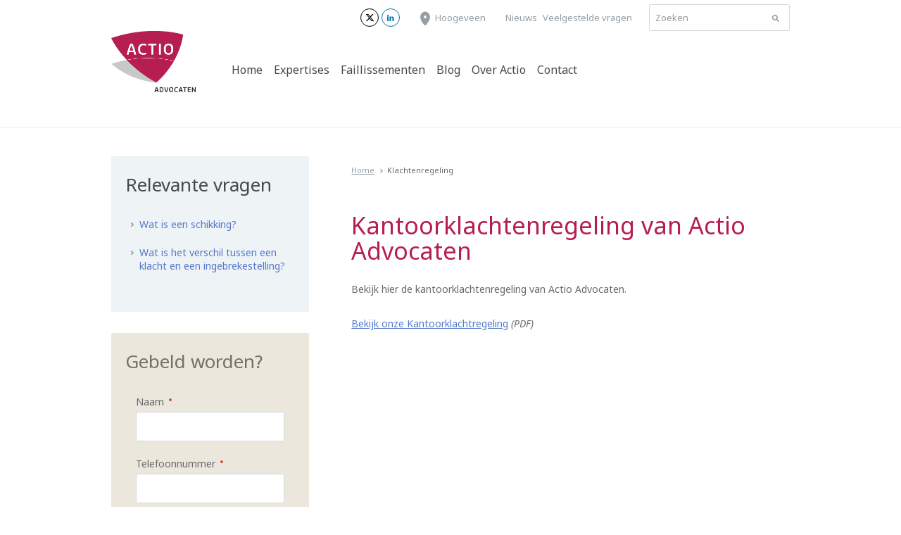

--- FILE ---
content_type: text/html; charset=UTF-8
request_url: https://www.actio.nl/pagina/klachtenregeling/
body_size: 5169
content:
<!DOCTYPE html>
<html lang="nl">
	<head>

    	<meta charset="utf-8">
        <meta http-equiv="X-UA-Compatible" content="IE=edge">
    	<meta name="viewport" content="width=device-width, initial-scale=1">
        <meta name="msapplication-tap-highlight" content="no">

        <link rel="shortcut icon" href="https://www.actio.nl/favicon.ico">
        <link rel="stylesheet" href="https://fonts.googleapis.com/css?family=Noto+Sans:400,700,400italic">
    	<link rel="stylesheet" href="https://www.actio.nl/bundles/app/frontend/css/bootstrap.min.css">
        <link rel="stylesheet" href="https://www.actio.nl/bundles/app/frontend/css/icons.css">
        <link rel="stylesheet" href="https://www.actio.nl/bundles/app/frontend/css/style.css">

        <script src="https://www.actio.nl/bundles/app/frontend/js/modernizr.min.js"></script>

        <!--[if lt IE 9]>
        	<script src="https://www.actio.nl/bundles/app/frontend/js/respond.js"></script>
        <![endif]-->

                    <link rel="canonical" href="https://www.actio.nl/pagina/klachtenregeling/" />
                <link rel="stylesheet" href="https://kit.fontawesome.com/5f519bc7e7.css" crossorigin="anonymous">
        <title>Kantoorklachtregeling - Actio Advocaten</title>
<meta name="description" content="" />
<!-- Google Tag Manager -->
<script>(function(w,d,s,l,i){w[l]=w[l]||[];w[l].push({'gtm.start':
new Date().getTime(),event:'gtm.js'});var f=d.getElementsByTagName(s)[0],
j=d.createElement(s),dl=l!='dataLayer'?'&l='+l:'';j.async=true;j.src=
'https://www.googletagmanager.com/gtm.js?id='+i+dl;f.parentNode.insertBefore(j,f);
})(window,document,'script','dataLayer','GTM-T9F6Q6Z');</script>
<!-- End Google Tag Manager -->


	</head>

    <body>

        <!-- Google Tag Manager (noscript) -->
<noscript><iframe src="https://www.googletagmanager.com/ns.html?id=GTM-T9F6Q6Z"
height="0" width="0" style="display:none;visibility:hidden"></iframe></noscript>
<!-- End Google Tag Manager (noscript) -->


        <div id="form-panel" class="panel form-panel bg-danger">
            <div class="container content-medium text-white small">
                <span>Velden zijn niet correct ingevuld</span>
                <button class="btn btn-white dismiss">Verbergen</button>
            </div>
        </div>

        <div class="wrapper">
            <header id="ḧeader" class="header">
    <div class="container content-medium hidden-xs hidden-sm">
        <div class="header-top">
            <div class="search-bar">
    <form action="/zoeken/" method="GET" data-validate="true" novalidate="novalidate">
        <input type="search" class="form-control" name="zoekterm" placeholder="Zoeken">
        <button type="submit"><i class="icon-magnifier"></i></button>
    </form>
</div>        </div>

        <div class="header-top">
            <nav class="nav menu-top menu-meta">
    <ul class="clearfix">
        
                                    
                    <li >
                        <a href="/nieuws/">Nieuws</a>

                                            </li>

                                            
                    <li >
                        <a href="/veelgestelde-vragen/">Veelgestelde vragen</a>

                                            </li>

                                    
    </ul>
</nav>        </div>

        <div class="header-top">
            <nav class="nav menu-top menu-locations">
    <i class="icon-marker"></i>
    <ul>
        <li>
            <a href="https://www.actio.nl/pagina/actio-advocaten-hoogeveen/">Hoogeveen</a>
            <ul>
                <li>
                    Donau 2<br>
                    7908 HA Hoogeveen
                </li>
                <li>
                    <a href="https://www.actio.nl/pagina/actio-advocaten-hoogeveen/" data-tel="0031528820030" class="text-default">T. (0528) 82 00 30</a>
                    <a href="https://www.actio.nl/pagina/actio-advocaten-hoogeveen/" class="text-default">E. info@actio.nl</a>
                </li>
            </ul>
        </li>
    </ul>
</nav>        </div>

        <div class="header-top">
            <nav class="header-social">
                <a href="https://twitter.com/ActioAdvocaten" class="social social-twitter-x" target="_blank"><i class="fa-brands fa-x-twitter"></i></a>                <a href="https://www.linkedin.com/company/actio-advocaten-&-juristen" class="social social-linkedin" target="_blank"><i class="icon-linkedin"></i></a>            </nav>
        </div>
    </div>
    <div class="navbar static">
        <div class="container content-medium">
            <div class="row">
                <div class="col-xs-12 col-sm-3 col-md-2">
                    <button id="menu-toggler" class="menu-toggler hidden-md hidden-lg">
    <span>-</span>
    <span>-</span>
    <span>-</span>
</button>
                    <a href="/" class="logo">
                        <img src="https://www.actio.nl/bundles/app/frontend/images/logo.png" alt="Actio Advocaten">
                    </a>

                    <div class="visible-xs-block">
                        <div class="dropdown phone">
    <button class="btn btn-primary dropdown-handler"><i class="icon-phone"></i>Bel ons</button>

    <nav class="dropdown-menu">
        <ul>
            <li><a href="/" data-tel="0031528820030" class="text-default">Hoogeveen: <span class="text-primary">(0528) 82 00 30</span></a></li>
            <li>
                <a href="https://www.google.nl/maps/place/Donau+2,+7908+HA+Hoogeveen/@52.7126489,6.4568181,2253m/data=!3m2!1e3!4b1!4m6!3m5!1s0x47c81aa71d044fd1:0x7a8bc84ddd1f2fac!8m2!3d52.7126457!4d6.459393!16s%2Fg%2F11bw41yjwg?entry=ttu&g_ep=EgoyMDI0MDkyOS4wIKXMDSoASAFQAw%3D%3D" target="_blanl">
                    Donau 2<br>
                    7908 HA Hoogeveen
                </a>
            </li>
        </ul>
    </nav>
</div>                    </div>
                </div>
                <div class="col-xs-12 col-sm-9 col-md-10">
                    <nav id="menu-main" class="nav menu-main">
    <div class="menu-container">
        <ul class="clearfix">
            
                                                
                        <li >
                            <a href="/">Home</a>

                                                    </li>

                                                        
                        <li >
                            <a href="/pagina/expertises/">Expertises</a>

                                                            <button class="hidden-md hidden-lg"><i class="icon-arrow-right"></i></button>
                                <ul>
                                                                        
                        <li >
                            <a href="/pagina/expertises/arbeidsrecht/">Personeel</a>

                                                    </li>

                                                        
                        <li >
                            <a href="/pagina/expertises/verbintenissenrecht/">Contracten</a>

                                                    </li>

                                                        
                        <li >
                            <a href="/pagina/expertises/ondernemingsrecht/">Onderneming</a>

                                                    </li>

                                                        
                        <li >
                            <a href="/pagina/expertises/vastgoedrecht/">Vastgoed en huur</a>

                                                    </li>

                                                        
                        <li >
                            <a href="/pagina/expertises/insolventierecht/">Insolventie</a>

                                                    </li>

                                                        
                        <li >
                            <a href="/pagina/expertises/incasso/">Incasso</a>

                                                    </li>

                                                        
                        <li >
                            <a href="/pagina/expertises/procesrecht/">Procederen</a>

                                                    </li>

                                                
                                </ul>
                                                    </li>

                                                        
                        <li >
                            <a href="/faillissementsverslagen/">Faillissementen</a>

                                                    </li>

                                                        
                        <li >
                            <a href="/blog/">Blog</a>

                                                    </li>

                                                        
                        <li >
                            <a href="/pagina/over-actio/">Over Actio</a>

                                                            <button class="hidden-md hidden-lg"><i class="icon-arrow-right"></i></button>
                                <ul>
                                                                        
                        <li >
                            <a href="/pagina/over-actio/het-team/">Het team</a>

                                                            <button><i class="icon-arrow-right"></i></button>
                                <ul>
                                                                        
                        <li >
                            <a href="/pagina/over-actio/het-team/jan-maarten-pol/">Jan Maarten Pol</a>

                                                    </li>

                                                        
                        <li >
                            <a href="/pagina/over-actio/het-team/marcel-walvius/">Marcel Walvius</a>

                                                    </li>

                                                        
                        <li >
                            <a href="/pagina/over-actio/het-team/huib-scheper/">Huib Scheper</a>

                                                    </li>

                                                
                                </ul>
                                                    </li>

                                                        
                        <li >
                            <a href="/pagina/over-actio/voor-wie-wij-werken/">Voor wie wij werken</a>

                                                    </li>

                                                        
                        <li >
                            <a href="/pagina/over-actio/onze-tarieven/">Onze tarieven</a>

                                                    </li>

                                                        
                        <li >
                            <a href="/pagina/werken-bij-actio-advocaten/">Werken bij Actio</a>

                                                    </li>

                                                
                                </ul>
                                                    </li>

                                                        
                        <li >
                            <a href="/contact/">Contact</a>

                                                    </li>

                                                
        </ul>

        <hr class="space-top-small space-bottom-small hidden-md hidden-lg">

        <ul class="clearfix hidden-md hidden-lg">
            
                                                
                        <li >
                            <a href="/nieuws/">Nieuws</a>

                                                    </li>

                                                        
                        <li >
                            <a href="/veelgestelde-vragen/">Veelgestelde vragen</a>

                                                    </li>

                                                
        </ul>
    </div>
</nav>
                    <div class="hidden-md hidden-lg">
                        <div class="visible-sm-block">
                            <div class="dropdown phone">
    <button class="btn btn-primary dropdown-handler"><i class="icon-phone"></i>Bel ons</button>

    <nav class="dropdown-menu">
        <ul>
            <li><a href="/" data-tel="0031528820030" class="text-default">Hoogeveen: <span class="text-primary">(0528) 82 00 30</span></a></li>
            <li>
                <a href="https://www.google.nl/maps/place/Donau+2,+7908+HA+Hoogeveen/@52.7126489,6.4568181,2253m/data=!3m2!1e3!4b1!4m6!3m5!1s0x47c81aa71d044fd1:0x7a8bc84ddd1f2fac!8m2!3d52.7126457!4d6.459393!16s%2Fg%2F11bw41yjwg?entry=ttu&g_ep=EgoyMDI0MDkyOS4wIKXMDSoASAFQAw%3D%3D" target="_blanl">
                    Donau 2<br>
                    7908 HA Hoogeveen
                </a>
            </li>
        </ul>
    </nav>
</div>                        </div>

                        <div class="clearfix visible-xs-block spacer-small"></div>

                        <div class="search-bar">
    <form action="/zoeken/" method="GET" data-validate="true" novalidate="novalidate">
        <input type="search" class="form-control" name="zoekterm" placeholder="Zoeken">
        <button type="submit"><i class="icon-magnifier"></i></button>
    </form>
</div>                    </div>
                </div>
            </div>
        </div>
    </div>
</header>

                        <hr class="space-bottom-collapse">
    
<section class="container content-medium content-padding">
    <div class="row">
        <section class="col-xs-12 col-sm-8 col-sm-push-4">
            <nav class="breadcrumb nav">
    <ul>
        <li><a href="/">Home</a></li>
                                            <li>Klachtenregeling</li>
                        </ul>
</nav>
            <article class="content-padding content">
                <h1>Kantoorklachtenregeling&nbsp;van Actio Advocaten</h1>

<p>Bekijk hier de kantoorklachtenregeling van Actio Advocaten.</p>

<p><a href="https://www.actio.nl/userfiles/bestanden/Kantoorklachtenregeling-Actio-Advocaten-2025.pdf" rel="nofollow" target="_blank">Bekijk onze Kantoorklachtregeling</a> <em>(PDF)</em></p>
            </article>
        </section>
        <aside class="col-xs-12 col-sm-4 col-sm-pull-8">
                                                                                                            

            
    <div class="block bg-light">
        <h2>Relevante vragen</h2>

        <ul class="list nav-list">
                        <li>
                <a href="/veelgestelde-vragen/termen-en-betekenissen/wat-is-een-schikking/">
                    <span class="list-section"><i class="icon-arrow-right text-light"></i></span>
                    <span class="list-section list-body">Wat is een schikking?</span>
                </a>
            </li>
                        <li>
                <a href="/veelgestelde-vragen/algemene-voorwaarden/wat-is-het-verschil-tussen-een-klacht-en-een-ingebrekestelling/">
                    <span class="list-section"><i class="icon-arrow-right text-light"></i></span>
                    <span class="list-section list-body">Wat is het verschil tussen een klacht en een ingebrekestelling?</span>
                </a>
            </li>
                    </ul>
    </div>

    <div class="spacer"></div>
    


            <div class="block bg-sand call-me">
    <h2 class="text-sand">Gebeld worden?</h2>

    <form name="vm_form_bel-me-terug" method="post" class="form-horizontal">


<!-- Field #1 Naam -->
<div class="form-group row ">
    <label for="vm_form_bel-me-terug_naam" class="col-xs-12 control-label">Naam <sup class="required">*</sup></label>
    <div class="col-xs-12">
        <input type="text" id="vm_form_bel-me-terug_naam" name="vm_form_bel-me-terug[naam]" required="required" class="form-control" />
        
    </div>
</div>


<!-- Field #2 Telefoonnummer -->
<div class="form-group row ">
    <label for="vm_form_bel-me-terug_telefoon" class="col-xs-12 control-label">Telefoonnummer <sup class="required">*</sup></label>
    <div class="col-xs-12">
        <input type="text" id="vm_form_bel-me-terug_telefoon" name="vm_form_bel-me-terug[telefoon]" required="required" type="tel" class="form-control" />
        
    </div>
</div>


<button type="submit" class="btn btn-primary">Bel me terug <i class="icon-arrow-long-right"></i></button>

<input type="hidden" id="vm_form_bel-me-terug_spamcheck" name="vm_form_bel-me-terug[spamcheck]" class="form-control" />
<input type="checkbox" id="vm_form_bel-me-terug_accept" name="vm_form_bel-me-terug[accept]" style="margin-left:-1234em;" tabindex="-1" value="1" />
<input type="hidden" id="vm_form_bel-me-terug__token" name="vm_form_bel-me-terug[_token]" class="form-control" value="-kgDLFFtIzOi7rH0wd6t_uBXYHSyCl3Pnyhsparm8OA" /></form>

<script type="text/javascript">
    (function(document) {
        
        var form_name = "vm_form_bel-me-terug";
            form = document.querySelector('form[name="' + form_name + '"]');
        
        form.addEventListener('submit', function (e) {
            var field_name = "vm_form_bel-me-terug[spamcheck]",
                field = this.querySelector('input[name="' + field_name + '"]');
            
            field.value = 'NO_SPAM';
        }, false);

    })(document);
</script>
</div>

<div class="spacer"></div>
            <div class="text-center">
                
            </div>
        </aside>
    </div>
</section>

<div class="spacer-large"></div>

            <footer class="footer">
    <div class="container content-medium content-padding">
        <div class="row">
            <div class="col-xs-12 col-sm-6">
                <nav class="nav menu-bottom">
                    <h3><a href="/">Expertises</a></h3>

                    <div class="row gutter-xsmall">
                        <ul class="col-xs-12 col-sm-6">
                                                                                                <li >
                                        <a href="/pagina/expertises/arbeidsrecht/">Personeel</a>
                                    </li>
                                                                                                                                                                                            <li >
                                        <a href="/pagina/expertises/ondernemingsrecht/">Onderneming</a>
                                    </li>
                                                                                                                                                                                            <li >
                                        <a href="/pagina/expertises/insolventierecht/">Insolventie</a>
                                    </li>
                                                                                                                                                                                            <li >
                                        <a href="/pagina/expertises/procesrecht/">Procederen</a>
                                    </li>
                                                                                    </ul>
                        <ul class="col-xs-12 col-sm-6">
                                                                                                                                                            <li >
                                        <a href="/pagina/expertises/verbintenissenrecht/">Contracten</a>
                                    </li>
                                                                                                                                                                                            <li >
                                        <a href="/pagina/expertises/vastgoedrecht/">Vastgoed en huur</a>
                                    </li>
                                                                                                                                                                                            <li >
                                        <a href="/pagina/expertises/incasso/">Incasso</a>
                                    </li>
                                                                                                                                                </ul>
                    </div>
                </nav>

                <div class="visible-xs-block spacer"></div>
            </div>
            <div class="col-xs-12 col-sm-3">
                <nav class="nav menu-bottom">
                    <h3><a href="/">Over Actio</a></h3>

                    <ul>
                                                                                    <li >
                                    <a href="/pagina/over-actio/het-team/">Het team</a>
                                </li>
                                                                                                                <li >
                                    <a href="/pagina/over-actio/onze-tarieven/">Onze tarieven</a>
                                </li>
                                                                                                                <li >
                                    <a href="/pagina/over-actio/voor-wie-wij-werken/">Voor wie wij werken</a>
                                </li>
                                                                                                                <li >
                                    <a href="/pagina/werken-bij-actio-advocaten/">Werken bij Actio</a>
                                </li>
                                                                        </ul>
                </nav>

                <div class="visible-xs-block spacer"></div>
            </div>
            <div class="col-xs-12 col-sm-3">
                <nav class="nav menu-bottom">
                    <h3><a href="/contact/">Contact</a></h3>

                    <ul>
                        <li><a href="https://www.actio.nl/pagina/actio-advocaten-hoogeveen/">Hoogeveen</a></li>
                    </ul>
                    <p>Donau 2<br>
                    7908 HA Hoogeveen</p>
                </nav>

                <div class="spacer-small"></div>

                <a href="https://twitter.com/ActioAdvocaten" class="social social-twitter-x" target="_blank"><i class="fa-brands fa-x-twitter"></i></a>                <a href="https://www.linkedin.com/company/actio-advocaten-&-juristen" class="social social-linkedin" target="_blank"><i class="icon-linkedin"></i></a>            </div>
        </div>
    </div>

    <section class="container content-medium smallest text-light footer-bottom">
        &copy; Actio Advocaten  2026

        <nav class="nav menu-footer">
            <ul>
                                                            <li >
                            <a href="/pagina/algemene-voorwaarden/">Algemene voorwaarden</a>
                        </li>
                                                                                <li class="active">
                            <a href="/pagina/klachtenregeling/">Klachtenregeling</a>
                        </li>
                                                                                <li >
                            <a href="/pagina/expertises/">Expertises</a>
                        </li>
                                                                                <li >
                            <a href="/blog/">Blog</a>
                        </li>
                                                                                <li >
                            <a href="/veelgestelde-vragen/">Veelgestelde vragen</a>
                        </li>
                                                                                <li >
                            <a href="/nieuws/">Nieuws</a>
                        </li>
                                                                                <li >
                            <a href="/pagina/werken-bij-actio-advocaten/">Vacatures</a>
                        </li>
                                                                                <li >
                            <a href="/contact/">Contact</a>
                        </li>
                                                </ul>
        </nav>

            </section>

    <div class="spacer"></div>
</footer>
        </div>

        <script src="https://www.actio.nl/bundles/app/frontend/js/jquery.min.js"></script>
    	<script src="https://www.actio.nl/bundles/app/frontend/js/bootstrap.min.js"></script>
        <script src="https://www.actio.nl/bundles/app/frontend/js/velocity.min.js"></script>
        <script src="https://www.actio.nl/bundles/app/frontend/js/jquery.menu.js"></script>
    	<script src="https://www.actio.nl/bundles/app/frontend/js/jquery.objectfit.js"></script>
        <script src="https://www.actio.nl/bundles/app/frontend/js/jquery.slides.js"></script>
        <script src="https://www.actio.nl/bundles/app/frontend/js/jquery.validator.js"></script>
        <script src="https://www.actio.nl/bundles/app/frontend/js/jquery.maps.js"></script>
        <script src="https://www.actio.nl/bundles/app/frontend/js/jquery.dropdown.js"></script>
        <script src="https://www.actio.nl/bundles/app/frontend/js/eventtracking.js"></script>
        <script src="https://www.actio.nl/bundles/app/frontend/js/lunametrics-youtube.gtm.min.js"></script>
    	<script src="https://www.actio.nl/bundles/app/frontend/js/script.js"></script>

        <script src="https://maps.googleapis.com/maps/api/js?v=3.exp&signed_in=true"></script>

        <script type="text/javascript">
            UPLOADCARE_LOCALE = "nl";
            UPLOADCARE_PUBLIC_KEY = "87c8e585166c90c5c6a3";
        </script>
        <script type="text/javascript" src="//ucarecdn.com/widget/1.5.5/uploadcare/uploadcare.full.min.js"></script>

        

        
	</body>
</html>

--- FILE ---
content_type: text/css
request_url: https://www.actio.nl/bundles/app/frontend/css/icons.css
body_size: 1062
content:
@font-face {
  font-family: 'actio';
  src: url('../font/actio.eot?47358016');
  src: url('../font/actio.eot?47358016#iefix') format('embedded-opentype'),
       url('../font/actio.woff2?47358016') format('woff2'),
       url('../font/actio.woff?47358016') format('woff'),
       url('../font/actio.ttf?47358016') format('truetype'),
       url('../font/actio.svg?47358016#actio') format('svg');
  font-weight: normal;
  font-style: normal;
}
/* Chrome hack: SVG is rendered more smooth in Windozze. 100% magic, uncomment if you need it. */
/* Note, that will break hinting! In other OS-es font will be not as sharp as it could be */
/*
@media screen and (-webkit-min-device-pixel-ratio:0) {
  @font-face {
    font-family: 'actio';
    src: url('../font/actio.svg?47358016#actio') format('svg');
  }
}
*/

 [class^="icon-"]:before, [class*=" icon-"]:before {
  font-family: "actio";
  font-style: normal;
  font-weight: normal;
  speak: none;

  display: inline-block;
  text-decoration: inherit;
  width: 1em;
  margin-right: .2em;
  text-align: center;
  /* opacity: .8; */

  /* For safety - reset parent styles, that can break glyph codes*/
  font-variant: normal;
  text-transform: none;

  /* fix buttons height, for twitter bootstrap */
  line-height: 1em;

  /* Animation center compensation - margins should be symmetric */
  /* remove if not needed */
  margin-left: .2em;

  /* you can be more comfortable with increased icons size */
  /* font-size: 120%; */

  /* Font smoothing. That was taken from TWBS */
  -webkit-font-smoothing: antialiased;
  -moz-osx-font-smoothing: grayscale;

  /* Uncomment for 3D effect */
  /* text-shadow: 1px 1px 1px rgba(127, 127, 127, 0.3); */
}

.icon-facebook:before { content: '\e800'; } /* '' */
.icon-twitter:before { content: '\e801'; } /* '' */
.icon-tick:before { content: '\e802'; } /* '' */
.icon-phone:before { content: '\e803'; } /* '銺' */
.icon-arrow-right:before { content: '\e804'; } /* '嬑' */
.icon-arrow-left:before { content: '\e805'; } /* '譩' */
.icon-magnifier:before { content: '\e806'; } /* '䤼' */
.icon-marker:before { content: '\e807'; } /* '珹' */
.icon-arrow-long-right:before { content: '\e808'; } /* '' */
.icon-arrow-long-left:before { content: '\e809'; } /* '鞛' */
.icon-expertise-incasso:before { content: '\e80a'; } /* '靱' */
.icon-expertise-procesrecht:before { content: '\e80b'; } /* '餸' */
.icon-expertise-ondernemingsrecht:before { content: '\e80c'; } /* '' */
.icon-expertise-vastgoedrecht:before { content: '\e80d'; } /* '巁' */
.icon-expertise-arbeidsrecht:before { content: '\e80e'; } /* '' */
.icon-download:before { content: '\e80f'; } /* '' */
.icon-linkedin:before { content: '\e810'; } /* '頟' */
.icon-expertise-insolventierecht:before { content: '\e811'; } /* '' */
.icon-expertise-verbintenissenrecht:before { content: '\e812'; } /* '鋶' */

--- FILE ---
content_type: text/css
request_url: https://www.actio.nl/bundles/app/frontend/css/style.css
body_size: 9942
content:
/* Document */
html, body {
    width: 100%;
    overflow-x: hidden;
}
body {
    font-family: 'Noto Sans', sans-serif;
    font-size: 14px;
    line-height: 1.75;
    color: #686a6c;
}

/* Heading */
h1, h2, h3, h4, h5, h6 {
    color: #47484a;
}
h1 {
    margin: 0 0 25px;
    font-size: 30px;
    line-height: 34px;
    color: #b61e51;
}
h2 {
    margin: 5px 0 20px;
    font-size: 26px;
    line-height: 1.2;
}
h3 {
    margin: 5px 0 10px;
    font-size: 16px;
    font-weight: 700;
}

/* Paragraph */
p {
    margin: 10px 0 25px;
}

/* Hyperlink */
a {
    color: #5479cb;
    text-decoration: underline;
}
a:hover,
a:focus {
    color: #476ab6;
    text-decoration: none;
}
a.nounderline {
    text-decoration: none;
}
a.nounderline:hover,
a.nounderline:focus {
    text-decoration: underline;
}

/* Address */
address {
    line-height: 1.7;
}

/* List */
ul, ol {
    margin: 0 0 25px;
}

/* Lines */
hr {
    position: relative;
    margin: 40px 0;
    border-top-color: #eceff0;
}
hr.space-top-small {
    margin-top: 20px;
}
hr.space-bottom-small {
    margin-bottom: 20px;
}
hr.space-top-collapse {
    margin-top: 0;
}
hr.space-bottom-collapse {
    margin-bottom: 0;
}

/* Images */
img[align="left"] {
    margin: 20px 30px 20px 0;
    max-width: 50%;
    height: auto;
    float: left;
}
img[align="right"] {
    margin: 20px 0 20px 30px;
    max-width: 50%;
    height: auto;
    float: right;
}

/* Text color */
.text-default { color: #686a6c; }
.text-primary { color: #b61e51; }
.text-secondary { color: #809ead; }
.text-light { color: #949ea5; }
.text-dark { color: #47484a; }
.text-white { color: #fff; }
.text-sand { color: #767165; }
.text-danger { color: #da4e32; }

/* Text size */
.small { font-size: 95%; }
.smaller { font-size: 85%; }
.smallest { font-size: 75%; }
.big { font-size: 105%; }
.bigger { font-size: 115%; }

/* Background color */
.bg-primary { background-color: #b61e51; }
.bg-secondary { background-color: #809ead; }
.bg-white { background-color: #fff; }
.bg-light { background-color: #eef3f6; }
.bg-sand { background-color: #ebe7dd; }
.bg-danger { background-color: #da4e32; }

.help-block {
    color: #da4e32;
}
/* Button */
.btn,
.uploadcare-widget-button {
    padding: 10px;
    font-size: 13px;
    font-weight: 700;
    text-decoration: none;
    line-height: 1.4;
    border-radius: 3px;
    border: 1px solid transparent;
    cursor: pointer;
}
.btn:hover,
.btn:focus,
.btn:active:focus,
.btn.active:focus,
.btn.focus,
.btn:active.focus,
.btn.active.focus {
    outline: none;
    border-color: transparent;
}
.btn.btn-big {
    padding: 15px;
    font-size: 17px;
}
.btn.btn-primary {
    color: #fff;
    background-color: #b61e51;
}
.btn.btn-primary:hover {
    color: #fff;
    background-color: #ca2e62;
}
.btn.btn-secondary,
.uploadcare-widget-button-open {
    color: #fff;
    background-color: #809ead;
}
.btn.btn-secondary:hover,
.uploadcare-widget-button-open:hover {
    color: #fff;
    background-color: #9ab5c3;
}
.btn.btn-white {
    color: #b61e51;
    background-color: #fff;
}
.btn.btn-white:hover {
    color: #b61e51;
    background-color: #fff;
}
.btn.btn-dark {
    color: #fff;
    background-color: #445e6b;
}
.btn.btn-dark:hover {
    color: #fff;
    background-color: #56707d;
}
.btn [class*="icon-arrow-"] {
    font-size: 12px;
    vertical-align: -1px;
    line-height: 0;
    display: inline-block;
    transform: translateX(0);
    transition: transform .15s ease-in-out;
}
.btn:hover [class*="icon-arrow-"] {
    transform: translateX(3px);
}

/* Link */
.link {
    text-decoration: none;
}
.link > span {
    padding-bottom: 4px;
    border-bottom: 1px solid #d5d9dc;
}
.link:hover > span {
    border-bottom-color: #5479cb;
}
.link [class*="icon-arrow-"] {
    vertical-align: -1px;
}
.link .icon-arrow-long-right,
.link .icon-arrow-right {
    margin-right: -100%;
}

/* Forms */
fieldset {
    margin-bottom: 30px;
}
.control-label,
.form-horizontal .control-label {
    padding-top: 12px;
    padding-bottom: 5px;
    font-size: 14px;
    font-weight: normal;
    text-align: left;
    line-height: normal;
}
.form-control {
    height: 42px;
    padding: 10px 8px;
    color: #686a6c;
    border: 1px solid #d5d9dc;
    border-radius: 2px;
    box-shadow: none;
}
.form-control.noborder {
    border-color: transparent;
}
textarea.form-control {
    height: 160px;
    resize: vertical;
}
.form-control.error {
    border-color: #da4e32;
}
.form-control:focus {
    border-color: #76a6ec;
    box-shadow: none;
    -webkit-box-shadow: none;
    -moz-box-shadow: none;
}
.form-group {
    margin-bottom: 10px;
}
.form-msg {
    padding-top: 5px;
    font-size: 12px;
    white-space: nowrap;
}
.form-msg ul {
    margin: 0;
    padding: 0;
    list-style-position: inside;
}
.form-msg li {
    line-height: normal;
}

/* Table */
.table > tbody > tr > td,
.table > tbody > tr > th,
.table > tfoot > tr > td,
.table > tfoot > tr > th,
.table > thead > tr > td,
.table > thead > tr > th {
    padding: 10px;
    border-color: #eee;
    border-bottom: 1px solid #eceff0;
}
.table > tbody > tr > th {
    font-weight: 400;
}
.table td:first-child,
.table th:first-child {
    padding-left: 5px;
}
.table td:last-child,
.table th:last-child {
    padding-right: 5px;
}
.table > thead > tr > th {
    border-bottom-width: 1px;
}
.table-hover > tbody > tr:hover {
    background-color: #f9fafa;
}
/* het team */
.team-list h2{
    font-size: 21px;
    margin-bottom :0;
}
.team-list .linked{
    float: right;
}
/* Container */
.container,
.container-fluid {
    padding-left: 20px;
    padding-right: 20px;
}

/* Content */
.content img {
    max-width: 100%;
    height: auto;
    display: block;
}
.content-medium {
    max-width: 1024px;
}
.content-small {
    max-width: 768px;
}

/* Content padding */
.content-padding {
    padding-top: 20px;
    padding-bottom: 20px;
}
.content-padding-small {
    padding-top: 10px;
    padding-bottom: 10px;
}
.content-padding > h1:last-child,
.content-padding > p:last-child,
.content-padding > ul:last-child,
.content-padding > ol:last-child {
    margin-bottom: 0;
}

/* Box shadow */
.box-shadow {
    box-shadow: 0 6px 20px rgba(0, 0, 0, .15);
}

/* Border radius */
.border-radius {
    border-radius: 2px;
}

/* Spacer */
.spacer {
    height: 30px;
    clear: both;
}
.spacer-large {
    height: 60px;
    clear: both;
}
.spacer-small {
    height: 15px;
    clear: both;
}
.spacer-xsmall {
    height: 5px;
    clear: both;
}

/* Row */
.row {
    margin-left: -20px;
    margin-right: -20px;
}
.row.gutter-small {
    margin-left: -10px;
    margin-right: -10px;
}
.row.gutter-xsmall {
    margin-left: -5px;
    margin-right: -5px;
}
.row.gutter-collapse {
    margin-left: 0;
    margin-right: 0;
}
.row.equal-height {
    flex-wrap: wrap;
    display: -ms-flexbox;
    display: flex;
}

/* Columns */
.row > [class*="col-"],
[class*="col-"] {
    padding-left: 20px;
    padding-right: 20px;
}
.row.gutter-small > [class*="col-"] {
    padding-left: 10px;
    padding-right: 10px;
}
.row.gutter-xsmall > [class*="col-"] {
    padding-left: 5px;
    padding-right: 5px;
}
.row.gutter-collapse > [class*="col-"] {
    padding-left: 0;
    padding-right: 0;
}

/* Block */
.block {
    padding: 20px;
    border-radius: 2px;
}

/* Layout container */
.layout-container {
    margin-bottom: 30px;
}

/* Offset */
.offset {
    position: relative;
}
.offset .offset-bg {
    position: absolute;
    top: 0;
    left: 0;
    right: 0;
    height: 100%;
    content: '';
    display: block;
    z-index: 0;
}
.offset .offset-wrapper {
    position: relative;
    z-index: 1;
}
.offset.offset-left .offset-bg,
.offset.offset-left .offset-wrapper {
    margin-left: -1234em;
    padding-left: 1234em;
}
.offset.offset-right .offset-bg,
.offset.offset-right .offset-wrapper {
    margin-right: -1234em;
    padding-right: 1234em;
}

/* Relative */
.relative {
    position: relative;
}

/* Required */
.required {
    margin: 0 -100% 0 3px;
    width: 4px;
    height: 4px;
    text-indent: -1234em;
    vertical-align: 1px;
    border-radius: 50%;
    background-color: #da4e32;
    display: inline-block;
}

/* Date */
.date {
    position: relative;
    top: -20px;
    display: block;
}

/* Lead */
.lead {
    font-size: 17px;
    color: #949ea5;
}

/* Object fit */
.object-fit-cover {
    object-fit: cover;
}
.object-fit-contain {
    object-fit: contain;
}

/* Fit */
.fit {
    position: relative;
    width: 100%;
    height: 100%;
    display: inline-block;
    overflow: hidden;
}
.fit > [class*="object-fit-"] {
    position: absolute;
    left: -100%;
    right: -100%;
    top: -100%;
    bottom: -100%;
    margin: auto;
}
.fit.landscape > .object-fit-cover {
    width: 100%;
    max-width: 100%;
    height: auto;
    max-height: none;
}
.fit.landscape > .object-fit-contain {
    width: auto;
    max-width: none;
    height: 100%;
    max-height: none;
}
.fit.portrait > .object-fit-cover {
    width: auto;
    max-width: none;
    height: 100%;
    max-height: 100%;
}
.fit.portrait > .object-fit-contain {
    width: 100%;
    max-width: 100%;
    height: auto;
    max-height: none;
}

/* Panel */
.panel {
    position: fixed;
    top: 0;
    left: 0;
    margin-top: -60px;
    width: 100%;
    height: 60px;
    line-height: 60px;
    z-index: 1000;
    -ms-transition: margin .3s;
    -moz-transition: margin .3s;
    -webkit-transition: margin .3s;
    transition: margin .3s;
}
.panel.show {
    margin-top: 0;
}
.panel.show + .panel.show {
    margin-top: 60px;
}
.panel .panel-inner {
    position: relative;
    height: 100%;
}
.panel h1 {
    margin: 0;
    font-size: 18px;
    line-height: 60px;
    white-space: nowrap;
}
.panel .dismiss {
    margin-top: 11px;
    padding-left: 5px;
    padding-right: 5px;
    float: right;
}

/* Dropdown */
.dropdown {
    position: relative;
    display: inline-block;
}
.dropdown .dropdown-menu {
    position: fixed;
    top: 0;
    left: 0;
    margin-left: -1234em;
    padding: 5% 10%;
    width: 100%;
    height: 100%;
    z-index: 999;
    justify-content: center;
    align-items: center;
    display: flex;
    transition: margin 0s .6s;
}
.dropdown.open .dropdown-menu {
    margin-left: 0;
    transition-delay: 0s;
}
.dropdown .dropdown-menu:before {
    position: absolute;
    top: 0;
    left: 0;
    width: 100%;
    height: 100%;
    content: '';
    background-color: #1d262a;
    opacity: 0;
    display: block;
    transition: opacity .3s .3s;
}
.dropdown.open .dropdown-menu:before {
    opacity: .65;
    transition-delay: 0s;
}
.dropdown ul {
    position: relative;
    margin: 0;
    padding: 20px 0;
    width: 100%;
    max-width: 300px;
    max-height: 100%;
    border-radius: 3px;
    background-color: #fff;
    opacity: 0;
    overflow: hidden;
    overflow-y: auto;
    transform: perspective(600px) translate3d(0, 0, -30px);
    transition: opacity .2s .1s, transform .2s .1s;
}
.dropdown.open ul {
    opacity: 1;
    transform: translate3d(0, 0, 0);
}
.dropdown li {
    margin: 0;
    padding: 0;
    list-style: none;
    border-top: 1px solid #eceff0;
}
.dropdown li:first-child {
    border-top: none;
}
.dropdown li a {
    padding: 12px 20px;
    text-align: left;
    text-decoration: none;
    line-height: 1.3;
    color: #6f7173;
    display: block;
}
.dropdown li a:hover {
    color: #484e60;
    background-color: #f6f8fb;
}
.dropdown li.active a {
    color: #fff;
    background-color: #6986da;
}

/* Social */
.social {
    width: 26px;
    height: 26px;
    font-size: 13px;
    color: #fff;
    line-height: 24px;
    text-align: center;
    text-decoration: none;
    border-radius: 50%;
    border: 1px solid #d5d9dc;
    display: inline-block;
}
.social.social-facebook {
    color: #3b5999;
    border-color: #3b5999;
}
.social.social-twitter {
    color: #32ccfe;
    border-color: #32ccfe;
}
.social.social-twitter-x {
    color: black; 
    border-color: black;
}
.social.social-linkedin {
    color: #0077b5;
    border-color: #0077b5;
}
.social:hover {
    color: #b61e51;
    text-decoration: none;
    border-color: #b61e51;
}

/* Share */
.share {
    margin-right: 10px;
    font-size: 0;
    vertical-align: middle;
    display: inline-block;
}

/* Usp */
.usp {
    margin: 0;
    padding: 0;
    list-style: none;
}
.usp li {
    margin: 0 0 10px;
    padding: 0 0 0 24px;
    line-height: normal;
}
.usp li:before {
    margin: -1px 0 0 -24px;
    width: 20px;
    height: 20px;
    content: '\e803';
    font-family: 'actio';
    font-size: 15px;
    color: #fff;
    line-height: 20px;
    text-align: center;
    border-radius: 50%;
    background-color: #d63254;
    display: block;
    float: left;
}

/* Header */
.header {
    padding: 10px 0;
}
.header .header-top {
    position: relative;
    margin-left: 20px;
    float: right;
}
.header .header-social {
    margin-top: 2px;
}
.header .logo {
    width: 80px;
}
.header .phone {
    margin-top: 16px;
    float: right;
}

/* Footer */
.footer .footer-bottom {
    text-align: center;
}

/* Logo */
.logo {
    position: relative;
    text-decoration: none;
    display: block;
    float: left;
}
.logo img {
    position: relative;
    width: 100%;
    height: auto;
}

/* Nav */
.nav ul {
    margin: 0;
    padding: 0;
}
.nav li {
    margin: 0;
    padding: 0;
    list-style: none;
}

/* Menu main */
.navbar{
    width :100%;
    -webkit-transition: all 0.3s ease-in-out;
  -moz-transition: all 0.3s ease-in-out;
  -o-transition: all 0.3s ease-in-out;
  transition: all 0.3s ease-in-out;
}
.navbar.fixed{
    background-color: white;
    position: fixed;
    top: 0;
    z-index: 100;
    -webkit-transition: all 0.3s ease-in-out;
  -moz-transition: all 0.3s ease-in-out;
  -o-transition: all 0.3s ease-in-out;
  transition: all 0.3s ease-in-out;
  padding: 10px 0;
  box-shadow: 0px 0px 15px rgba(0,0,0,0.5)
}
.menu-main {
    position: fixed;
    top: 0;
    left: 0;
    margin-left: -1234em;
    width: 100%;
    height: 100%;
    z-index: 998;
    transition: margin 0s .6s;
}
.menu-open .menu-main {
    margin-left: 0;
    transition-delay: 0s;
}
.menu-main:before {
    position: absolute;
    top: 0;
    left: 0;
    width: 100%;
    height: 100%;
    content: '';
    background-color: #1d262a;
    opacity: 0;
    display: block;
    z-index: 1;
    transition: opacity .3s .3s;
}
.menu-open .menu-main:before {
    opacity: .65;
    transition-delay: 0s;
}
.menu-main .menu-container {
    position: absolute;
    top: 0;
    left: 0;
    padding: 30px 0;
    width: 75%;
    height: 100%;
    background-color: transparent;
    overflow: hidden;
    overflow-y: auto;
    z-index: 2;
    transform: translate3d(-100%, 0, 0);
    transition: transform .4s cubic-bezier(0.645, 0.045, 0.355, 1.000);
}

.menu-open .menu-main .menu-container {
    transform: translate3d(0, 0, 0);
}
.menu-main li {
    position: relative;
}
.menu-main button {
    position: absolute;
    top: 4px;
    right: 0;
    margin: 0;
    padding: 0;
    width: 34px;
    height: 34px;
    color: #47484a;
    border: none;
    background-color: transparent;
    outline: none;
    transition: transform .2s ease-in-out;
}
.menu-main li.touch-open > button {
    color: #47484a;
    transform: rotate(90deg);
}
.menu-main li.active > button {
    color: #b61e51;
}
.menu-main a {
    padding: 5px 20px;
    color: #47484a;
    text-decoration: none;
    display: block;
}
.menu-main li.touch-open > a,
.menu-main a:hover {
    color: #546e7b;
    text-decoration: none;
}
.menu-main li.active > a {
    color: #b61e51;
    text-decoration: none;
}
.menu-main ul ul {
    padding: 20px 0;
    background-color: #809ead;
    display: none;
}
.menu-main li.touch-open > ul {
    display: block;
}
.menu-main ul ul li {
    border-top: 1px solid rgba(255, 255, 255, 0.1);
}
.menu-main ul ul li:first-child {
    border-top: none;
}
.menu-main ul ul button,
.menu-main ul ul a {
    color: #fff;
}
.menu-main ul ul li.active > button,
.menu-main ul ul li.active > a,
.menu-main ul ul li.touch-open > a,
.menu-main ul ul a:hover {
    color: #3c535f;
}
.menu-main ul ul ul {
    background-color: #92adbb;
}

/* Menu top */
.menu-top {
    position: relative;
    z-index: 999;
}
.menu-top li {
    position: relative;
    float: left;
}
.menu-top a {
    padding: 0 4px;
    height: 30px;
    font-size: 13px;
    color: #949ea5;
    line-height: 30px;
    text-decoration: none;
    display: block;
}
.menu-top li.active > a,
.menu-top a:hover {
    color: #b61e51;
}
.menu-top ul ul {
    position: absolute;
    top: 40px;
    left: 50%;
    margin: -2px 0 0 -1234em;
    padding: 20px 0;
    width: 180px;
    border-radius: 3px;
    background-color: #b61e51;
    box-shadow: 0 3px 10px rgba(0, 0, 0, .25);
    display: block;
    float: none;
    z-index: 999;
}
.menu-top li.hover > ul {
    margin-left: -90px;
}
.menu-top ul ul:before {
    position: absolute;
    top: -4px;
    left: 50%;
    margin-left: -4px;
    width: 0;
    height: 0;
    content: '';
    border-style: solid;
    border-width: 0 4px 4px 4px;
    border-color: transparent transparent #b61e51 transparent;
    display: block;
}
.menu-top ul ul li {
    padding: 5px 20px;
    font-size: 13px;
    color: #e7c0cd;
    line-height: 1.4;
    border-top: 1px solid rgba(255, 255, 255, 0.1);
    float: none;
}
.menu-top ul ul li:first-child {
    border-top: none;
}
.menu-top ul ul a,
.menu-top ul ul a:hover {
    color: #fff;
}

/* Menu locations */
.menu-locations .icon-marker {
    margin: -4px -5px 0 0;
    font-size: 22px;
    color: #949ea5;
    float: left;
    display: block;
}
.menu-locations ul {
    float: left;
}
.menu-locations ul ul li {
    padding: 10px 20px;
}
.menu-locations ul ul li a {
    height: auto;
    line-height: 1.4;
}

/* Menu sub */
.menu-sub {
    position: relative;
    padding: 20px;
    border-radius: 2px;
    background-color: #809ead;
    z-index: 10;
}
.menu-sub ul {
    position: relative;
}
.menu-sub > ul {
    margin: 0 -20px;
}
.menu-sub li {
    border-top: 1px solid rgba(255, 255, 255, 0.1);
}
.menu-sub li:first-child {
    border-top: none;
}
.menu-sub a {
    padding: 10px 20px;
    min-height: 40px;
    color: #fff;
    line-height: normal;
    text-decoration: none;
    display: block;
}
.menu-sub a:hover,
.menu-sub li.active > a {
    color: #3c535f;
    text-decoration: none;
}
.menu-sub a i.icon-arrow-right {
    margin-left: -10px;
}
.menu-sub ul ul {
    position: relative;
    margin-bottom: -1px;
    padding: 10px 0;
    background-color: #92adbb;
    display: none;
}
.menu-sub ul li.active > ul {
    display: block;
}
.menu-sub ul ul a {
    padding: 5px 10px 5px 30px;
    min-height: 0;
    font-size: 12px;
}

/* Menu bottom */
.menu-bottom a {
    padding: 3px 0;
    color: inherit;
    line-height: normal;
    text-decoration: none;
    display: block;
}
.menu-bottom li.active > a,
.menu-bottom a:hover {
    color: #b61e51;
    text-decoration: none;
}
.menu-bottom h3 {
    margin: 0 0 20px;
}
.menu-bottom h3 a {
    color: #b61e51;
}

/* Menu footer */
.menu-footer {
    margin: 0 30px;
    vertical-align: -6px;
    display: inline-block;
}
.menu-footer li {
    margin: 0 5px;
    float: left;
}
.menu-footer a {
    color: #949ea5;
}
.menu-footer a:hover {
    color: #b61e51;
    text-decoration: none;
}

/* Menu toggler */
.menu-toggler {
    margin: 5px 0 0 -20px;
    padding: 0;
    min-width: 60px;
    height: 60px;
    border: none;
    background-color: transparent;
    display: block;
    float: left;
    outline: none;
    z-index: 2;
}
.menu-toggler span {
    margin: 3px auto;
    width: 22px;
    height: 2px;
    text-indent: -1234em;
    background-color: #47484a;
    display: block;
    -webkit-transition: opacity .2s, background-color .2s, -webkit-transform .2s;
    -moz-transition: opacity .2s, background-color .2s, -moz-transform .2s;
    -ms-transition: opacity .2s, background-color .2s, -ms-transform .2s;
    transition: opacity .2s, background-color .2s, transform .2s;
}
.menu-open .menu-toggler span {
    background-color: #b61e51;
}
.menu-open .menu-toggler span:first-child {
    -webkit-transform: rotate(45deg) translate(4px, 4px);
    -moz-transform: rotate(45deg) translate(4px, 4px);
    -ms-transform: rotate(45deg) translate(4px, 4px);
    transform: rotate(45deg) translate(4px, 4px);
}
.menu-open .menu-toggler span:first-child + span {
    opacity: 0;
}
.menu-open .menu-toggler span:last-child {
    -webkit-transform: rotate(-45deg) translate(3px, -3px);
    -moz-transform: rotate(-45deg) translate(3px, -3px);
    -ms-transform: rotate(-45deg) translate(3px, -3px);
    transform: rotate(-45deg) translate(3px, -3px);
}

/* Search bar */
.search-bar {
    position: relative;
}
.search-bar input {
    font-size: 13px;
}
.search-bar button {
    position: absolute;
    top: 0;
    right: 0;
    width: 40px;
    height: 100%;
    color: #949ea5;
    line-height: 44px;
    border: none;
    background-color: transparent;
}
.search-bar button:hover {
    color: #b61e51;
}
.search-bar button:hover,
.search-bar button:focus,
.search-bar button:active:focus,
.search-bar button.active:focus,
.search-bar button.focus,
.search-bar button:active.focus,
.search-bar button.active.focus {
    outline: none;
}

/* Breadcrumb */
.breadcrumb.breadcrumb-offset {
    margin-top: -20px;
}
.breadcrumb ul {
    white-space: nowrap;
    overflow: hidden;
    overflow-x: auto;
}
.breadcrumb li {
    height: 40px;
    font-size: 11px;
    color: #686a6c;
    line-height: 40px;
    display: inline-block;
}
.breadcrumb li:before {
    margin-right: 2px;
    font-family: 'actio';
    font-size: 12px;
    color: #949ea5;
    content: '\e804';
    vertical-align: -1px;
    display: inline-block;
}
.breadcrumb li:first-child:before {
    display: none;
}
.breadcrumb a {
    height: 100%;
    color: #949ea5;
    display: inline-block;
}
.breadcrumb a:hover {
    text-decoration: none;
}

/* Visual */
.visual {
    position: relative;
    height: 220px;
    background-color: #eef3f6;
}
.visual.visual-small {
    height: 120px;
}
.visual .visual-image {
    position: absolute;
    top: 0;
    left: 0;
    width: 100%;
    height: 100%;
    overflow: hidden;
    z-index: 1;
}
.visual .visual-image img {
    width: 100%;
    height: 100%;
}
.visual .visual-info {
    position: relative;
    height: 100%;
    font-size: 0;
    text-align: left;
    z-index: 2;
    vertical-align: middle;
}
.visual .visual-info:before {
    width: 0;
    height: 100%;
    content: '';
    vertical-align: middle;
    display: inline-block;
}
.visual .visual-info:after {
    position: absolute;
    left: 0;
    bottom: 0;
    width: 440px;
    height: 230px;
    content: '';
    background: url('../images/visual-overlay.png') no-repeat 0 0;
    background-size: cover;
    display: block;
    z-index: -1;
}
.visual .visual-content {
    position: relative;
    padding: 10px 0;
    max-width: 100%;
    text-align: center;
    vertical-align: middle;
    display: inline-block;
}
.visual .visual-content article {
    margin: 0 0 20px;
    font-size: 26px;
    color: #fff;
    line-height: 1;
}
.visual .visual-nav {
    position: absolute;
    left: 0;
    bottom: 3px;
    width: 100%;
    z-index: 2;
}
.visual .visual-nav ul {
    font-size: 0;
    line-height: 0;
    text-align: center;
}
.visual .visual-nav li {
    margin: 0 3px;
    display: inline-block;
}
.visual .visual-nav a {
    width: 60px;
    height: 3px;
    text-indent: -1234em;
    background-color: #fff;
    display: block;
}
.visual .visual-nav li.active a {
    background-color: #e73725;
}

/* Pagination  */
.pagination ul {
    font-size: 0;
    text-align: center;
}
.pagination li {
    padding: 2px;
    display: inline-block;
}
.pagination a {
    height: 26px;
    width: 26px;
    font-size: 11px;
    font-weight: 700;
    color: #686a6c;
    line-height: 26px;
    text-align: center;
    text-decoration: none;
    border-radius: 2px;
    border: 1px solid transparent;
    display: block;
}
.pagination a:hover {
    color: #809ead;
    border-color: #809ead;
}
.pagination li.active a {
    color: #fff;
    border-color: #b61e51;
    background-color: #b61e51;
}

/* List */
.list {
    margin: 0 0 25px;
    padding: 0;
    list-style: none;
}
.list li {
    margin: 0;
    padding: 0;
    line-height: 1.4;
    border-bottom: 1px solid #eceff0;
}
.list li:first-child {
    border-top: 1px solid #eceff0;
}
.list.list-light li,
.list.list-light li:first-child {
    color: #fff;
    border-top-color: #8faab7;
    border-bottom-color: #8faab7;
}
.list .list-section {
    display: table-cell;
}
.list .list-body {
    width: 10000px;
    vertical-align: middle;
}
.list time {
    width: 80px;
    display: block;
}

/* Nav list */
.nav-list a {
    padding: 10px 0;
    text-decoration: none;
    display: block;
}
.nav-list.list-light a {
    color: #fff;
}
.nav-list a:hover {
    color: #b61e51;
    text-decoration: none;
}
.nav-list a:hover [class*="icon-arrow-"] {
    color: #b61e51;
}
.nav-list.list-light a:hover,
.nav-list.list-light a:hover [class*="icon-arrow-"] {
    color: #3c535f;
}

/* Tags */
.tags {
    font-size: 0;
}
.tags li {
    margin: 0 3px 3px 0;
    display: inline-block;
}
.tags a {
    padding: 0 5px;
    height: 28px;
    font-size: 12px;
    color: #fff;
    text-decoration: none;
    line-height: 28px;
    border-radius: 3px;
    background-color: #809ead;
    display: block;
}
.tags a:hover {
    background-color: #b61e51;
}

/* Tag cloud */
.tag-cloud li {
    display: inline-block;
}
.tag-cloud a {
    color: #686a6c;
    text-decoration: none;
}
.tag-cloud a:hover {
    color: #b61e51;
}

/* Blog item */
.blog-item .blog-item-title a {
    color: #b61e51;
    text-decoration: none;
}
.blog-item .blog-item-title a:hover {
    color: #809ead;
}
.blog-item p {
    margin: 0;
}

/* Post meta */
.post-meta {
    position: relative;
    top: -18px
}
.post-meta a {
    text-decoration: none;
}

/* News archive */
.news-archive a:hover {
    text-decoration: none;
}
.news-archive figure {
    margin-right: 20px;
    width: 130px;
    min-height: 85px;
    max-height: 100px;
    vertical-align: top;
    overflow: hidden;
}
.news-archive h3 {
    margin-bottom: 3px;
    color: #47484a;
}
.news-archive a:hover h3 {
    color: #b61e51;
}
.news-archive time {
    width: auto;
}

/* Faq category item */
.faq-category-item .faq-category-item-title a {
    color: inherit;
    text-decoration: none;
}
.faq-category-item .faq-category-item-title:hover a {
    color: #b61e51;
    text-decoration: none;
}

/* Map */
.map {
    position: relative;
    width: 100%;
    height: 300px;
}
.map.map-small {
    height: 200px;
}
.map img {
    max-width: none;
    width: auto;
}

/* Directions panel */
.directions-panel .directions-panel-placeholder {
    line-height: normal;
    display: block;
}
.directions-panel table {
    width: 100%;
}
.directions-panel td {
    padding: 10px;
    font-family: 'Noto Sans', sans-serif;
    font-size: 13px;
    font-weight: 400;
    line-height: 1.6;
    color: #686a6c;
    border-top: 1px solid #eceff0;
    border-bottom: none;
}
.directions-panel .adp-placemark {
    border: none;
    background-color: transparent;
}
.directions-panel .adp-placemark td {
    font-weight: 700;
    color: #686a6c;
    border: none;
}
.directions-panel .adp-summary {
    font-weight: 700;
    color: #686a6c;
}
.directions-panel .adp-legal {
    font-size: 10px;
    color: #949ea5;
}
.directions-panel .adp-substep .adp-stepicon {
    top: 3px;
}
.directions-panel img {
    max-width: none;
}

/* VisualMedia */
.vm {
    width: 28px;
    height: 26px;
    text-indent: -1234em;
    vertical-align: middle;
    background: url('../images/dappr.svg') no-repeat right 0;
    display: inline-block;
}

/* Expertises */
.expertises a {
    padding: 6px 0;
    color: #686a6c;
    text-decoration: none;
    display: block;
}
.expertises a:hover {
    color: #b61e51;
    text-decoration: none;
}
.expertises i[class*="icon-expertise"] {
    margin-right: 5px;
    width: 35px;
    height: 27px;
    font-size: 16px;
    color: #fff;
    text-indent: 0.08em;
    text-align: center;
    vertical-align: -2px;
    background: url('../images/icon-back.png') no-repeat 0 0;
    background-size: 35px 27px;
    display: inline-block;
}
.expertises i[class*="icon-expertise"]:before {
    vertical-align: 1px;
}
.expertises i.icon-arrow-long-right {
    vertical-align: -1px;
    line-height: 0;
    display: inline-block;
    transform: translateX(0);
    transition: transform .15s ease-in-out;
}
.expertises a:hover i.icon-arrow-long-right {
    transform: translateX(5px);
}

/* Team */
.team {
    position: relative;
    height: 600px;
}
.team .team-block {
    position: absolute;
    width: 33.333333%;
    height: 150px;
}
.team .team-block img {
    width: 100%;
    height: 100%;
}
.team .team-1 { top: 0; left: 0; height: 225px; }
.team .team-2 { top: 0; left: 33.333333%; width: 50%; height: 300px; }
.team .team-3 { top: 0; left: 83.333333%; width: 16.666667%; }
.team .team-4 { top: 150px; left: 83.333333%; width: 16.666667%; }
.team .team-5 { top: 225px; left: 0; height: 225px; }
.team .team-6 { top: 300px; left: 33.333333%; width: 66.666667%; }
/*.team .team-7 { top: 300px; left: 66.666667%; }*/
.team .team-content {
    top: 450px;
    left: 0;
    width: 100%;
}
.team .team-content a {
    padding: 50px 20px 0;
    width: 100%;
    height: 100%;
    font-size: 18px;
    line-height: 1.2;
    color: #fff;
    text-decoration: none;
    display: block;
}
.team .team-content .link {
    margin-top: 5px;
    font-size: 12px;
    display: block;
}
.team .team-content .link > span {
    border-bottom-color: #d55d85;
}
.team .team-content a:hover .link > span {
    border-bottom-color: #fff;
}
.team .team-content i.icon-arrow-long-right {
    vertical-align: -1px;
    line-height: 0;
    display: inline-block;
    transform: translateX(0);
    transition: transform .15s ease-in-out;
}
.team .team-content a:hover i.icon-arrow-long-right {
    transform: translateX(5px);
}

/* Map home */
.map-home {
    position: relative;
    height: 300px; 
}
.map-home #map {
    position: absolute;
    top: 0;
    left: 0;
    width: 100%;
    height: 100%;
}

/* Map contact */
.map-contact {
    height: 260px;
    width: 100%;
}
.map-contact .map {
    width: 100%;
    height: 100%;
}

/* Extra small devices (smartphones, 380px and up) */
@media (min-width: 380px) {

    /* Visual */
    .visual .visual-info:after {
        position: absolute;
        width: 500px;
        height: 262px;
    }

}

/* Small devices (smartphones, 560px and up) */
@media (min-width: 560px) {

    /* Team */
    .team {
        height: 750px;
    }
    .team .team-block {
        height: 200px;
    }
    .team .team-1 { height: 300px; }
    .team .team-2 { height: 400px; }
    .team .team-4 { top: 200px; }
    .team .team-5 { top: 300px; height: 300px; }
    .team .team-6 { top: 400px; }
    /*.team .team-7 { top: 400px; }*/
    .team .team-content {
        top: 600px;
        height: 150px;
    }
    .team .team-content a {
        padding: 50px 20px 0;
    }

}
@media (min-width: 320px) {
    .menu-main .menu-container{
        background-color: #fff;
    }
    .navbar .search-bar{
        display: block;
    }
    .navbar.fixed .search-bar{
        display: none;
    }
    .navbar .dropdown.phone .btn.btn-primary{
        width: 90px;
        -webkit-transition: all 0.3s ease-in-out;
        -moz-transition: all 0.3s ease-in-out;
        -o-transition: all 0.3s ease-in-out;
        transition: all 0.3s ease-in-out;
    }
    .navbar.fixed .dropdown.phone .btn.btn-primary{
        width: 150px;
        -webkit-transition: all 0.3s ease-in-out;
        -moz-transition: all 0.3s ease-in-out;
        -o-transition: all 0.3s ease-in-out;
        transition: all 0.3s ease-in-out;
    }

}
/* Small devices (tablets, 768px and up) */
@media (min-width: 768px) {
    .navbar .search-bar{
        display: block;
    }
    .navbar.fixed .search-bar{
        display: block;
    }
    /* Heading */
    h1 {
        font-size: 34px;
        line-height: 36px;
    }

    /* Dropdown */
    .dropdown .dropdown-menu {
        position: absolute;
        top: 100%;
        margin: 0 0 0 -1234em;
        padding: 0;
        width: auto;
        min-width: 100%;
        height: auto;
        display: block;
    }
    .dropdown .dropdown-menu:before {
        display: none;
    }
    .dropdown.open .dropdown-menu[data-position="right"] {
        left: auto;
        right: 0;
    }
    .dropdown ul {
        padding: 20px 0;
        width: auto;
        width: 260px;
        border: 1px solid rgba(0, 0, 0, .05);
        background-clip: padding-box;
        box-shadow: 0 6px 10px rgba(0, 0, 0, .1);
        transition-delay: 0;
    }
    .dropdown li {
        margin: 0;
        padding: 0;
        list-style: none;
    }
    .dropdown li a {
        padding: 8px 20px;
    }

    /* Header */
    .header {
        padding-bottom: 0;
    }
    .header .logo {
        margin-right: -100%;
        width: 100px;
    }
    .header .search-bar {
        margin-top: 15px;
        font-size: 13px;
        min-width: 260px;
        float: left;
    }

    /* Footer */
    .footer .footer-bottom {
        text-align: left;
    }

    /* Menu main */
    .menu-main .menu-container {
        width: 50%;
    }

    /* Menu sub */
    .menu-sub.menu-sub-offset {
        margin-top: -100px;
    }

    /* Visual */
    .visual {
        height: 320px;
    }
    .visual.visual-small {
        height: 220px;
    }
    .visual .visual-info:after {
        left: -20px;
        width: 649px;
        height: 340px;
        display: block;
    }
    .visual .visual-content {
        padding: 30px;
    }
    .visual .visual-content article {
        margin: 40px 0 20px;
        font-size: 30px;
    }

    /* Team */
    .team {
        height: 600px;
    }
    .team .team-block {
        width: 25%;
    }
    .team .team-2 { left: 25%; width: 50%;}
    .team .team-3 { left: 75%; }
    .team .team-4 { left: 75%; }
    .team .team-5 { height: 300px; }
    .team .team-6 { left: 25%; width: 40%; }
    /*.team .team-7 { left: 45%; width: 20%; }*/
    .team .team-content {
        top: 400px;
        left: 65%;
        width: 35%;
    }
    .team .team-content a {
        padding: 80px 20px 0;
    }

    /* Map contact */
    .map-contact {
        height: 340px;
    }

}

/* Medium devices (desktops, 992px and up) */
@media (min-width: 992px) {

    .menu-main .menu-container{
        background-color: transparent;
    }

    /* Container */
    .container,
    .container-fluid {
        padding-left: 30px;
        padding-right: 30px;
    }

    /* Content padding */
    .content-padding {
        padding-top: 40px;
        padding-bottom: 40px;
    }
    .content-padding-small {
        padding-top: 30px;
        padding-bottom: 30px;
    }

    /* Row */
    .row {
        margin-left: -30px;
        margin-right: -30px;
    }
    .row.gutter-small {
        margin-left: -15px;
        margin-right: -15px;
    }

    /* Columns */
    .row > [class*="col-"] {
        padding-left: 30px;
        padding-right: 30px;
    }
    .row.gutter-small > [class*="col-"] {
        padding-left: 15px;
        padding-right: 15px;
    }

    /* Header */
    .header {
        padding-bottom: 10px;
    }
    .header .logo {
        width: 120px;
    }
    .header .search-bar {
        margin: -4px 0 0 0;
        min-width: 200px;
    }
    .header .search-bar input {
        height: 38px;
    }
    .header .search-bar button {
        line-height: 38px;
    }

    /* Menu main */
    .menu-main {
        position: relative;
        margin: 30px 0 0 0;
        width: auto;
        height: auto;
        float: left;
    }
    .menu-main .menu-container {
        position: relative;
        margin-left: -8px;
        padding: 0;
        width: auto;
        overflow: visible;
        transform: none;
        transition: none;
    }
    .menu-main li {
        float: left;
    }
    .menu-main li.touch-open > button {
        transform: rotate(0deg);
    }
    .menu-main a {
        padding: 0 8px;
        height: 50px;
        font-size: 16px;
        line-height: 50px;
    }
    .menu-main li.hover > a {
        color: #809ead;
    }
    .menu-main span {
        height: 100%;
        border-bottom: 1px solid transparent;
        display: block;
    }
    .menu-main li.active > a span {
        border-bottom-color: #b61e51;
    }
    .menu-main button {
        top: 2px;
    }
    .menu-main ul ul {
        position: absolute;
        top: 100%;
        left: 50%;
        margin: -2px 0 0 -1234em;
        width: 200px;
        border-radius: 3px;
        box-shadow: 0 6px 14px rgba(0, 0, 0, .25);
        display: block;
    }
    .menu-main li.hover > ul {
        margin-left: -100px;
    }
    .menu-main ul ul:before {
        position: absolute;
        top: -4px;
        left: 50%;
        margin-left: -4px;
        width: 0;
        height: 0;
        content: '';
        border-style: solid;
        border-width: 0 4px 4px 4px;
        border-color: transparent transparent #809ead transparent;
        display: block;
    }
    .menu-main ul ul li {
        float: none;
    }
    .menu-main ul ul a {
        padding: 8px 10px;
        height: auto;
        font-size: 13px;
        line-height: normal;
        text-align: center;
    }
    .menu-main ul ul li.hover > button,
    .menu-main ul ul li.hover > a,
    .menu-main ul ul a:hover {
        color: #3c535f;
    }
    .menu-main ul ul li.active > a span {
        border: none;
    }
    .menu-main ul ul ul {
        top: -20px;
        left: 100%;
    }
    .menu-main ul ul ul:before {
        display: none;
    }
    .menu-main ul ul li.hover > ul {
        margin: 0;
    }

    /* Breadcrumb */
    .breadcrumb.breadcrumb-offset {
        margin-top: -40px;
    }

    /* Visual */
    .visual {
        height: 420px;
    }
    .visual.visual-small {
        height: 320px;
    }
    .visual .visual-info:after {
        left: -60px;
        width: 840px;
        height: 440px;
    }
    .visual .visual-content {
        max-width: 50%;
    }
    .visual .visual-content article {
        margin-top: 60px;
        font-size: 40px;
    }

    /* Team */
    .team {
        height: 540px;
    }
    .team .team-block {
        width: 33.333333%;
        height: 180px;
    }
    .team .team-1 { height: 270px; }
    .team .team-2 { left: 33.333333%; width: 50%; height: 360px; }
    .team .team-3 { left: 83.333333%; width: 16.666667%; }
    .team .team-4 { top: 180px; left: 83.333333%; width: 16.666667%; }
    .team .team-5 { top: 270px; height: 270px; }
    .team .team-6 { top: 360px; left: 33.333333%; width: 40%; }
    /*.team .team-7 { top: 360px; left: 53.333333%; width: 20%; }*/
    .team .team-content {
        top: 360px;
        left: 73.333333%;
        width: 26.666667%;
    }
    .team .team-content a {
        padding: 40px 20px 0;
    }

    /* Map */
    .map {
        width: 100%;
        height: 400px;
    }
    .map.map-small {
        height: 300px;
    }

    /* Route */
    .route {
        border-radius: 2px;
        box-shadow: 0 6px 20px rgba(0, 0, 0, .15);
    }

    /* Map contact */
    .map-contact {
        position: absolute;
        top: 0;
        left: 0;
        height: 100%;
        width: 100%;
    }

    /* VisualMedia */
    .vm {
        margin: -10px 0 0;
        width: 141px;
    }

}

/* Large devices (large desktops, 1200px and up) */
@media (min-width: 1200px) {

    /* Visual */
    .visual .visual-info:after {
        left: -120px;
    }
    .visual .visual-content article {
        font-size: 50px;
    }

    /* Team */
    .team .team-content a {
        padding: 30px 10px 0;
        font-size: 20px;
    }
    .team .team-content .link {
        margin-top: 15px;
        font-size: 13px;
    }

    /* Map home */
    .map-home {
        height: auto;
    }

}

/* Large devices (large desktops, 1600px and up) */
@media (min-width: 1600px) {

    /* Columns */
    .col-xlg-1 { width: 8.333333% }
    .col-xlg-2 { width: 16.666667%; }
    .col-xlg-3 { width: 25%; }
    .col-xlg-4 { width: 33.333333%; }
    .col-xlg-5 { width: 41.666667%; }
    .col-xlg-6 { width: 50%; }
    .col-xlg-7 { width: 58.333333%; }
    .col-xlg-8 { width: 66.666667%; }
    .col-xlg-9 { width: 75%; }
    .col-xlg-10 { width: 83.333333%; }
    .col-xlg-11 { width: 91.666667%; }
    .col-xlg-12 { width: 100%; }

    /* Team */
    .team {
        height: 600px;
    }
    .team .team-block {
        height: 200px;
    }
    .team .team-1 { height: 300px; }
    .team .team-2 { height: 400px; }
    .team .team-4 { top: 200px; }
    .team .team-5 { top: 300px; height: 300px; }
    .team .team-6 { top: 400px; width: 40%; }
    /*.team .team-7 { top: 400px; width: 20%; }*/
    .team .team-content {
        top: 400px;
        left: 73.333333%;
        width: 26.666667%;
    }
    .team .team-content a {
        padding: 40px 20px 0;
    }

}


--- FILE ---
content_type: text/css
request_url: https://kit.fontawesome.com/5f519bc7e7.css
body_size: -84
content:
@import url(https://ka-p.fontawesome.com/releases/v6.7.2/css/pro.min.css?token=5f519bc7e7);@import url(https://ka-p.fontawesome.com/releases/v6.7.2/css/pro-v4-shims.min.css?token=5f519bc7e7);@import url(https://ka-p.fontawesome.com/releases/v6.7.2/css/pro-v5-font-face.min.css?token=5f519bc7e7);@import url(https://ka-p.fontawesome.com/releases/v6.7.2/css/pro-v4-font-face.min.css?token=5f519bc7e7);

--- FILE ---
content_type: application/javascript
request_url: https://www.actio.nl/bundles/app/frontend/js/script.js
body_size: 2680
content:
;(function ($, undefined) {

    $(document).ready(function () {

		// sticky
		$(function() {
    	//caches a jQuery object containing the header element
		    var header = $(".static");
		    $(window).scroll(function() {
		        var scroll = $(window).scrollTop();

		        if (scroll >= 500) {
		            header.removeClass('static').addClass("fixed");
		        } else {
		            header.removeClass("fixed").addClass('static');
		        }
		    });
		});

		// Telefoon linkje voor mobiele divices
		if ((/iPhone|iPod|iPad|Android|BlackBerry|Mobile/).test(navigator.userAgent) === true ){
			$.each($('[data-tel]'), function () {
				$(this).attr('href', 'tel:'+ $(this).data('tel'));
			});
		}

		// Cover
        if (!Modernizr.objectfit) {
            $('.object-fit-cover').objectfit();
        }

		// Scrollto
		$('.scrollto').on('click', function (e) {
			var to = $($(this).attr('href')).offset().top;
			$('html').velocity('scroll', {
				offset: to,
				duration: 1000,
				easing: [.645, .045, .355, 1]
			});
		});

		// Clicksection
        $('.clicksection').click(function (e) {
			document.location = $('a:first', this).attr('href');
			e.preventDefault();
        });

        // Dropdown
		$('.dropdown').dropdown();

		// Menu main
		$('#menu-main, .menu-top').menu({
			init: function () {
				var that = this;

                this.elements.find('> a').on('click', function (e) {
                    var parent = $(this).parent();

                    if (!parent.hasClass('touch-open') && $('#menu-toggler').is(':visible')) {
                        parent.addClass('touch-open hover');

                        e.preventDefault();
                    } else {
                        parent.removeClass('hover');
                    }
                });
			}
		});

		$('#menu-main').on('click', function (e) {
	        if ($(e.target).closest('.menu-container').length == 0) {
	        	$('body').removeClass('menu-open');
	        }
        });

		$('#menu-main ul button').on('click', function (e) {
			$(this).closest('li').toggleClass('touch-open');

			e.preventDefault();
		});

		// Menu toggler
        $('#menu-toggler').on('click', function () {
            $('body').toggleClass('menu-open');
        });

        // Panel
		$('.panel').each(function () {
			var panel = $(this);

            panel.find('.btn.dismiss').on('click', function (e) {
				panel.removeClass('show');
				e.preventDefault();
			});
		});

		// Form validator
		$('form[data-validate="true"]').validator({
			messages: {
				required: 'Is verplicht',
				email: 'Geen geldig e-mailadres',
				iban: 'Geen geldige IBAN',
				min: 'Getal moet groter of gelijk zijn aan ?param'
			},

			validate: function (fields) {
                $.each(fields, function () {
					$(this).closest('div').find('.form-msg').remove();
				});
			},

			error: function (fields) {
                $.each(fields, function () {
					var field = $(this),
						msgHtml = '<ul>',
                        group = fields.filter('[name="'+ field.attr('name') +'"]');

                    field.closest('.form-group').addClass('errors');

                    $.each(field.data('formerrors'), function (key, msg) {
						msgHtml += '<li>' + msg.message + '</li>';
					});

                    $.each(group, function (key) {
                        if (key == 0) {
                            $(this).data('displayerror', true);
                        }
                    });

                    msgHtml += '</ul>';

                    if (field.data('displayerror')) {
                        field.closest('div').append('<div class="form-msg text-danger">'+ msgHtml +'</div>');
                    }
				});

				$('#form-panel').addClass('show');

                var to = (fields.eq(0).offset().top - $('#form-panel').height()) - 30;

                $('html').velocity('scroll', {
                    offset: to,
                    duration: 800,
                    easing: [.645, .045, .355, 1]
                });
			}
		});

		// Slider
		$('.slider').slides({
			selector: '.slide',
			duration: 600,

			init: function (slides) {
				var that = this;

				this.element.find('.slider-nav a').on('click', function (e) {
					that.stop();
					that.slide($(this).parent().index());

					e.preventDefault();
				});
			},

			slide: function (slide, nextslide) {
				var nav = this.element.find('.slider-nav li');

				nav.removeClass('active');
				nav.eq(nextslide.index()).addClass('active');

				slide.velocity('stop').velocity('fadeOut', { duration: this.options.duration });
				nextslide.velocity('stop').velocity('fadeIn', { duration: this.options.duration });

				window.setTimeout(function () {
					nextslide.find('.slide-image').data('cover').resize();
				}, 10);
			}
		});

		// Google Maps
		$('.map').maps({
			mapOptions: {
				zoomControlOptions: {
					position: google.maps.ControlPosition.LEFT_TOP
			    },
			    streetViewControl: false,
			    mapTypeControl: false,
                scrollwheel: false
			},
            marker: {
                icon: {
                    scaledSize: new google.maps.Size(58, 48),
                    url: ''
                }
            },

            init: function () {
                var that = this,
                    locations = this.element.data('locations').split('|');

                this.options.mapOptions.zoom = this.element.data('zoom') || 6;
                this.options.lat = this.element.data('lat');
                this.options.lng = this.element.data('lng');
                this.options.marker.title = this.element.data('title');
                this.options.marker.icon.url = this.element.data('icon');

                $.each(locations, function () {
                    var opts = this.split(','),
                        location = {
                            'lat': Number(opts[0]),
                            'lng': Number(opts[1]),
                            'title': that.options.marker.title + ' ' + opts[2]
                        };

                    that.options.locations.push(location);
                });
            },

            create: function () {
                var that = this;

                $(window).on('pan.map', function () {
                    var x = 0;

                    if (that.directions != undefined) {
                        if (that.directions.length > 0 && $('#menu-toggler').is(':visible') == false) {
                            x = -that.directions.outerWidth() * 0.5;
                        }
                    }

                    that.map.panBy(x, 50);
                }).trigger('pan.map');
            },

            calcRoute: function (start, end) {
                if (typeof ga !== 'undefined') {
                    ga('send', 'event', 'route', 'calculate', start);
                }
            },

			travel: function (response) {
                var that = this;

				this.panel.find('.directions-panel-placeholder').addClass('hidden');
				this.directions.find('input[name="from"]').removeClass('error');

                window.setTimeout(function () {
                    google.maps.event.trigger(that.map, 'resize');

                    $(window).trigger('pan.map');
                }, 100);
			},

			lost: function (response) {
				this.directions.find('input[name="from"]').addClass('error');
			}
		});

        /* Uploadcare */
        var pathElements = $('.vm-file-list-item[data-path][data-update]');

        pathElements.on('click', 'a', function(event) {
            var $el = $(this).parent(),
                $updateEl = $($el.attr('data-update')),
                paths = [];

            $el.remove();
            pathElements = $('.vm-file-list-item[data-path][data-update]');

            pathElements.each(function() {
                paths.push($(this).attr('data-path'));
            });

            $updateEl.val(paths.join('|'))

           event.preventDefault();
        });

	});

})(jQuery);


--- FILE ---
content_type: application/javascript
request_url: https://www.actio.nl/bundles/app/frontend/js/lunametrics-youtube.gtm.min.js
body_size: 1629
content:
!function(a,b,c){"use strict";function d(){var b=a.getElementsByTagName("iframe"),c=a.getElementsByTagName("embed");e(b),e(c)}function e(a){var b;for(b=0;b<a.length;b++){var c=f(a[b]);if(c){var d=g(a[b]);h(d)}}}function f(a){var b=a.src||"";return b.indexOf("youtube.com/embed/")>-1||b.indexOf("youtube.com/v/")>-1?!0:!1}function g(c){var d=a.createElement("a");d.href=c.src,d.hostname="www.youtube.com",d.protocol=a.location.protocol;var e="/"===d.pathname.charAt(0)?d.pathname:"/"+d.pathname,f=b.location.protocol+"%2F%2F"+b.location.hostname+(b.location.port?":"+b.location.port:"");if(-1===d.search.indexOf("enablejsapi")&&(d.search=(d.search.length>0?d.search+"&":"")+"enablejsapi=1"),-1===d.search.indexOf("origin")&&-1===b.location.hostname.indexOf("localhost")&&(d.search=d.search+"&origin="+f),"application/x-shockwave-flash"===c.type){var g=a.createElement("iframe");g.height=c.height,g.width=c.width,e=e.replace("/v/","/embed/"),c.parentNode.parentNode.replaceChild(g,c.parentNode),c=g}return d.pathname=e,c.src!==d.href+d.hash&&(c.src=d.href+d.hash),c}function h(a){a.pauseFlag=!1,new YT.Player(a,{events:{onStateChange:function(b){k(b,a)}}})}function i(a){var b={};if(n.events["Watch to End"]&&(b["Watch to End"]=99*a/100),n.percentageTracking){var c,d=[];if(n.percentageTracking.each&&(d=d.concat(n.percentageTracking.each)),n.percentageTracking.every){var e=parseInt(n.percentageTracking.every,10),f=100/e;for(c=1;f>c;c++)d.push(c*e)}for(c=0;c<d.length;c++){var g=d[c],h=g+"%",i=a*g/100;b[h]=Math.floor(i)}}return b}function j(a,b,c){var d=(a.getDuration(),a.getCurrentTime());a.getPlaybackRate();a[c]=a[c]||{};var e;for(e in b)b[e]<=d&&!a[c][e]&&(a[c][e]=!0,l(c,e))}function k(a,b){var c=a.data,d=a.target,e=d.getVideoUrl(),f=e.match(/[?&]v=([^&#]*)/)[1],g=d.getPlayerState(),h=d.getDuration(),k=i(h),m={1:"Play",2:"Pause"},n=m[c];if(b.playTracker=b.playTracker||{},1!==g||b.timer?(clearInterval(b.timer),b.timer=!1):(clearInterval(b.timer),b.timer=setInterval(function(){j(d,k,b.videoId)},1e3)),1===c&&(b.playTracker[f]=!0,b.videoId=f,b.pauseFlag=!1),!b.playTracker[b.videoId])return!1;if(2===c){if(b.pauseFlag)return!1;b.pauseFlag=!0}q[n]&&l(b.videoId,n)}function l(a,c){var d="https://www.youtube.com/watch?v="+a,e=b.GoogleAnalyticsObject;"undefined"==typeof b[p]||n.forceSyntax?"function"==typeof b[e]&&"function"==typeof b[e].getAll&&2!==n.forceSyntax?b[e]("send","event","Videos",c,d):"undefined"!=typeof b._gaq&&1!==o&&b._gaq.push(["_trackEvent","Videos",c,d]):b[p].push({event:"youTubeTrack",attributes:{videoUrl:d,videoAction:c}})}b.onYouTubeIframeAPIReady=function(){var a=b.onYouTubeIframeAPIReady;return function(){a&&a.apply(this,arguments),navigator.userAgent.match(/MSIE [67]\./gi)||d()}}();var m,n=c||{},o=n.forceSyntax||0,p=n.dataLayerName||"dataLayer",q={Play:!0,Pause:!0,"Watch to End":!0};for(m in n.events)n.events.hasOwnProperty(m)&&(q[m]=n.events[m]);var r=a.createElement("script");r.src="//www.youtube.com/iframe_api";var s=a.getElementsByTagName("script")[0];s.parentNode.insertBefore(r,s)}
(document, window, {
    events: {
        Play: true,
        Pause: true,
        "Watch to End": true
    },
    percentageTracking: {
        every: 25,
        each: [10, 90]
    }
});/*
 * v8.0.4
 * Created by the Google Analytics consultants at http://www.lunametrics.com
 * Written by @SayfSharif and @notdanwilkerson
 * Documentation: https://github.com/lunametrics/youtube-google-analytics/
 * Licensed under the Creative Commons 4.0 Attribution Public License
 */

--- FILE ---
content_type: application/javascript
request_url: https://www.actio.nl/bundles/app/frontend/js/jquery.maps.js
body_size: 1278
content:
;(function ($, window, document, undefined) {

	// Maps
	var Maps = function (element, options) {
		this.element = $(element);
		this.markers = [];

		this.options = $.extend({}, {
            lat: '',
            lng: '',
            locations: [],
			mapOptions: {
				zoom: 10
			},
			marker: {},

			// Callbacks
			init: function () {},
			create: function () {},
			travel: function () {},
			lost: function () {}
		}, options);

		this.init();
	};

	Maps.prototype = {

		init: function () {
			var that = this;

			google.maps.event.addDomListener(window, 'load', function () {
				that.create();
			});

			this.options.init.call(this);
		},

		create: function () {
			var that = this,
				location = new google.maps.LatLng(this.options.lat, this.options.lng),
				options = $.extend({}, {
					center: location
				}, this.options.mapOptions);

			this.map = new google.maps.Map(this.element.get(0), options);
			
            if (this.options.locations.length > 0) {
                this.addMarkers(this.options.locations, this.options.marker);
            } else {
                this.addMarker(location, this.options.marker);
            }

			if ($(this.element.data('route')).length > 0 && $(this.element.data('panel')).length > 0) {
				this.directionsService = new google.maps.DirectionsService();

				this.panel = $(this.element.data('panel'));

				this.directionsDisplay = new google.maps.DirectionsRenderer({suppressMarkers: this.options.marker.hasOwnProperty('icon')});
				this.directionsDisplay.setMap(this.map);
				this.directionsDisplay.setPanel(this.panel.get(0));

				this.directions = $(this.element.data('route')).on('submit.maps', function (e) {
					var start = $(this).find(':input[name="from"]').val(),
						end = $(this).find(':input[name="to"]').val();

					that.calcRoute(start, end);

					e.preventDefault();
				});
			}

			$(window).on('resize.map', function (e) {
                that.map.setCenter(location);
			});

			this.options.create.call(this);
		},

		addMarker: function (location, options) {
			var opt = $.extend({}, {
                    position: location,
                    map: this.map
                }, options),
                marker = new google.maps.Marker(opt);
            
			this.markers.push(marker);
		},

        addMarkers: function (locations, options) {
            var that = this;

            $.each(locations, function () {
                options.title = this.title;
                that.addMarker({lat: this.lat, lng: this.lng}, options);
            });
        },

		removeMarker: function (marker) {
			marker.setMap(null);

			this.markers = $.grep(this.markers, function (value) {
				return value != marker;
			});
		},

		removeMarkers: function () {
			var that = this;

			$.each(this.markers, function (i, marker) {
				that.removeMarker(marker);
			});
		},

		calcRoute: function (start, end) {
			var that = this,
				request = {
					origin: start,
					destination: end,
					travelMode: google.maps.TravelMode.DRIVING
				};

			this.directionsService.route(request, function (response, status) {
				if (status == google.maps.DirectionsStatus.OK) {
                    var leg = response.routes[0].legs[0];
                    
					that.directionsDisplay.setDirections(response);
                    that.removeMarkers();
                    that.addMarker({lat: leg.start_location.lat(), lng: leg.start_location.lng()}, that.options.marker);
                    that.addMarker({lat: leg.end_location.lat(), lng: leg.end_location.lng()}, that.options.marker);

					that.options.travel.call(that, response);
				} else {
					that.options.lost.call(that, response);
				}
			});

            that.options.calcRoute.call(this, start, end);
		}

	};

	$.fn.maps = function (options) {
		return this.each(function() {
			if (!$(this).data('maps')) {
				var maps = new Maps(this, options);
				$(this).data('maps', maps);
			}
		});
	};

})(jQuery, window, document);

--- FILE ---
content_type: application/javascript
request_url: https://www.actio.nl/bundles/app/frontend/js/jquery.objectfit.js
body_size: 472
content:
(function ($) {

	// Objectfit
	var Objectfit = function (element, options) {
		this.element = $(element);

		this.options = $.extend(true, {
            wrapperClass: 'fit',

			// Callbacks
            init: $.noop,
			resize: $.noop
		}, options);

		this.init();
	};

	Objectfit.prototype = {

		init: function () {
			var that = this;

            this.element.wrap('<div class="'+ this.options.wrapperClass +'"></div>');

            $(window).on('resize.cover', function () {
                that.resize();
            });

            this.element.on('load.cover', function () {
                that.resize();
            });

            this.options.init.call(this);

            this.resize();
		},

		resize: function () {
			var parent = this.element.parent(),
                width = this.element.get(0).naturalWidth || this.element.get(0).clientWidth,
                height = this.element.get(0).naturalHeight || this.element.get(0).clientHeight,
                parentWidth = parent.get(0).clientWidth,
                parentHeight = parent.get(0).clientHeight;

            if (width / height > parentWidth / parentHeight) {
                parent.removeClass('landscape');
				parent.addClass('portrait');
            } else {
                parent.removeClass('portrait');
				parent.addClass('landscape');
            }

			this.options.resize.call(this);
		}

	};

	$.fn.objectfit = function (options) {
		return this.each(function() {
			if (!$(this).data('objectfit')) {
				var objectfit = new Objectfit(this, options);
				$(this).data('objectfit', objectfit);
			}
		});
	};

})(jQuery);

--- FILE ---
content_type: application/javascript
request_url: https://www.actio.nl/bundles/app/frontend/js/eventtracking.js
body_size: 792
content:
if (typeof jQuery != 'undefined') {
    var filetypes = /\.(zip|exe|dmg|pdf|doc.*|xls.*|ppt.*|mp3|txt|rar|wma|mov|avi|wmv|flv|wav)$/i;
    var baseHref = '';
    if (jQuery('base').attr('href') != undefined) baseHref = jQuery('base').attr('href');
    var hrefRedirect = '';

    jQuery('body').on('click', 'a', function(event) {
        var el = jQuery(this);
        var track = true;
        var href = (typeof(el.attr('href')) != 'undefined' ) ? el.attr('href') : '';
        var isThisDomain = href.match(document.domain.split('.').reverse()[1] + '.' + document.domain.split('.').reverse()[0]);
        if (!href.match(/^javascript:/i)) {
            var elEv = []; elEv.value=0, elEv.non_i=false;
            if (href.match(/^mailto\:/i)) {
                elEv.category = 'email';
                elEv.action = 'click';
                elEv.label = href.replace(/^mailto\:/i, '');
                elEv.loc = href;
            }
            else if (href.match(filetypes)) {
                var extension = (/[.]/.exec(href)) ? /[^.]+$/.exec(href) : undefined;
                elEv.category = 'download';
                elEv.action = 'click-' + extension[0];
                elEv.label = href.replace(/ /g,'-');
                elEv.loc = baseHref + href;
            }
            else if (href.match(/^https?\:/i) && !isThisDomain) {
                elEv.category = 'outbound';
                elEv.action = 'click';
                elEv.label = href.replace(/^https?\:\/\//i, '');
                elEv.non_i = true;
                elEv.loc = href;
            }
            else if (href.match(/^tel\:/i)) {
                elEv.category = 'telephone';
                elEv.action = 'click';
                elEv.label = href.replace(/^tel\:/i, '');
                elEv.loc = href;
            }
            else track = false;

            if (track) {
                var ret = true;

                if((elEv.category == 'outbound' || elEv.category == 'download') && (el.attr('target') == undefined || el.attr('target').toLowerCase() != '_blank') ) {
                    hrefRedirect = elEv.loc;

                    ga('send','event', elEv.category.toLowerCase(),elEv.action.toLowerCase(),elEv.label.toLowerCase(),elEv.value,{
                        'nonInteraction': elEv.non_i ,
                        'hitCallback':gaHitCallbackHandler
                    });

                    ret = false;
                }
                else {
                    ga('send','event', elEv.category.toLowerCase(),elEv.action.toLowerCase(),elEv.label.toLowerCase(),elEv.value,{
                        'nonInteraction': elEv.non_i
                    });
                }

                return ret;
            }
        }
    });

    gaHitCallbackHandler = function() {
        window.location.href = hrefRedirect;
    }
}

--- FILE ---
content_type: application/javascript
request_url: https://www.actio.nl/bundles/app/frontend/js/jquery.slides.js
body_size: 605
content:
(function ($) {
	
	// Slides
	var Slides = function (element, options) {
		this.element = $(element);
		this.index = 0;
		
		this.options = $.extend({}, {
			timer: 5000,
			duration: 800,
			transition: 'swing',
			selector: 'img',
			autostart: true,
			index: 0,
			
			// Callbacks
			init: $.noop,
			start: $.noop,
			stop: $.noop,
			slide: $.noop
		}, options);
		
		this.init();
	};
	
	Slides.prototype = {
		
		init: function () {
			this.slides = $(this.options.selector, this.element);
			this.index = this.options.index;
			this.options.init.call(this, this.slides);
			
			if (this.slides.length > 1 && this.options.autostart) {
				this.start();
			}
		},
		
		start: function () {
			var that = this;
			
			this.intervalid = window.setInterval(function () {
				that.next();
            }, this.options.timer);
			
			this.options.start.call(this, this.slides.index(this.index));
		},
		
		stop: function () {
			window.clearTimeout(this.intervalid);
			this.options.stop.call(this, this.slides.index(this.index));
		},
		
		next: function () {
			var index = (this.index + 1) <= (this.slides.length - 1) ?  this.index + 1 : 0;
			this.slide(index, 'next');
		},
		
		prev: function () {
			var index = (this.index - 1) >= 0 ?  this.index - 1 : this.slides.length - 1;
			this.slide(index, 'prev');
		},
		
		slide: function (index, direction) {
			if (typeof(index) != 'number') {
				this.next();
				return false;
			}
			
			var slide = this.slides.eq(this.index),
				nextslide = this.slides.eq(index);
			
			this.options.slide.call(this, slide, nextslide, direction);
			this.index = index;
		}
		
	};
	
	$.fn.slides = function (options) {
		return this.each(function() {
			if (!$(this).data('menu')) {
				var slides = new Slides(this, options);
				$(this).data('slides', slides);
			}
		});
	};
	
})(jQuery);

--- FILE ---
content_type: application/javascript
request_url: https://www.actio.nl/bundles/app/frontend/js/jquery.dropdown.js
body_size: 531
content:
(function ($) {

	// Dropdown
	var Dropdown = function (element, options) {
		this.element = $(element);

		this.options = $.extend(true, {
			openClass: 'open',

			// Callbacks
			open: $.noop,
			close: $.noop,
			position: $.noop
		}, options);

		this.init();
	};

	Dropdown.prototype = {

		init: function () {
			var that = this;

			$('.dropdown-handler', this.element).on('click.dropdown', function (e) {
				that.toggle();
				e.preventDefault();
			});

			$('.dropdown-menu', this.element).on('click.dropdown', function (e) {
				that.close();
			});

			$('.dropdown-menu > ul', this.element).on('click.dropdown', function (e) {
				e.stopPropagation();
			});

			$(window).on('resize.dropdown', function (e) {
				that.position();
			}).trigger('resize.dropdown');
		},

		toggle: function () {
			if (this.element.hasClass(this.options.openClass)) {
				this.close();
			} else {
				this.open();
			}
		},

		open: function () {
			var that = this;

			this.element
				.addClass(this.options.openClass)
				.on('clickoutside.dropdown', function (e) {
					that.close();
				});

			this.position();

			this.options.open.call(this);
		},

		close: function () {
			this.element
				.removeClass(this.options.openClass)
				.off('clickoutside.dropdown');

			this.options.close.call(this);
		},

		position: function () {
			if (this.element.hasClass(this.options.openClass)) {
				var menu = $('.dropdown-menu', this.element);
				menu.attr('data-position', 'left');

				if ((menu.offset().left + menu.outerWidth()) > $(window).width()) {
					menu.attr('data-position', 'right');
				}
			}

			this.options.position.call(this);
		}

	};

	$.fn.dropdown = function (options) {
		return this.each(function() {
			if (!$(this).data('dropdown')) {
				var dropdown = new Dropdown(this, options);
				$(this).data('dropdown', dropdown);
			}
		});
	};

})(jQuery);

--- FILE ---
content_type: application/javascript; charset=utf-8
request_url: https://ucarecdn.com/widget/1.5.5/uploadcare/uploadcare.full.min.js
body_size: 93788
content:
/*
 * Uploadcare (1.5.5)
 * Date: 2015-01-28 18:02:48 +0300
 * Rev: 7b97d8c7f3
 */
(function(uploadcare,SCRIPT_BASE){
/*! jQuery v1.11.1 | (c) 2005, 2014 jQuery Foundation, Inc. | jquery.org/license */
!function(a,b){"object"==typeof module&&"object"==typeof module.exports?module.exports=a.document?b(a,!0):function(a){if(!a.document){throw new Error("jQuery requires a window with a document")}return b(a)}:b(a)}("undefined"!=typeof window?window:this,function(a,b){var c=[],d=c.slice,e=c.concat,f=c.push,g=c.indexOf,h={},i=h.toString,j=h.hasOwnProperty,k={},l="1.11.1",m=function(a,b){return new m.fn.init(a,b)},n=/^[\s\uFEFF\xA0]+|[\s\uFEFF\xA0]+$/g,o=/^-ms-/,p=/-([\da-z])/gi,q=function(a,b){return b.toUpperCase()};m.fn=m.prototype={jquery:l,constructor:m,selector:"",length:0,toArray:function(){return d.call(this)},get:function(a){return null!=a?0>a?this[a+this.length]:this[a]:d.call(this)},pushStack:function(a){var b=m.merge(this.constructor(),a);return b.prevObject=this,b.context=this.context,b},each:function(a,b){return m.each(this,a,b)},map:function(a){return this.pushStack(m.map(this,function(b,c){return a.call(b,c,b)}))},slice:function(){return this.pushStack(d.apply(this,arguments))},first:function(){return this.eq(0)},last:function(){return this.eq(-1)},eq:function(a){var b=this.length,c=+a+(0>a?b:0);return this.pushStack(c>=0&&b>c?[this[c]]:[])},end:function(){return this.prevObject||this.constructor(null)},push:f,sort:c.sort,splice:c.splice},m.extend=m.fn.extend=function(){var a,b,c,d,e,f,g=arguments[0]||{},h=1,i=arguments.length,j=!1;for("boolean"==typeof g&&(j=g,g=arguments[h]||{},h++),"object"==typeof g||m.isFunction(g)||(g={}),h===i&&(g=this,h--);i>h;h++){if(null!=(e=arguments[h])){for(d in e){a=g[d],c=e[d],g!==c&&(j&&c&&(m.isPlainObject(c)||(b=m.isArray(c)))?(b?(b=!1,f=a&&m.isArray(a)?a:[]):f=a&&m.isPlainObject(a)?a:{},g[d]=m.extend(j,f,c)):void 0!==c&&(g[d]=c))}}}return g},m.extend({expando:"jQuery"+(l+Math.random()).replace(/\D/g,""),isReady:!0,error:function(a){throw new Error(a)},noop:function(){},isFunction:function(a){return"function"===m.type(a)},isArray:Array.isArray||function(a){return"array"===m.type(a)},isWindow:function(a){return null!=a&&a==a.window},isNumeric:function(a){return !m.isArray(a)&&a-parseFloat(a)>=0},isEmptyObject:function(a){var b;for(b in a){return !1}return !0},isPlainObject:function(a){var b;if(!a||"object"!==m.type(a)||a.nodeType||m.isWindow(a)){return !1}try{if(a.constructor&&!j.call(a,"constructor")&&!j.call(a.constructor.prototype,"isPrototypeOf")){return !1}}catch(c){return !1}if(k.ownLast){for(b in a){return j.call(a,b)}}for(b in a){}return void 0===b||j.call(a,b)},type:function(a){return null==a?a+"":"object"==typeof a||"function"==typeof a?h[i.call(a)]||"object":typeof a},globalEval:function(b){b&&m.trim(b)&&(a.execScript||function(b){a.eval.call(a,b)})(b)},camelCase:function(a){return a.replace(o,"ms-").replace(p,q)},nodeName:function(a,b){return a.nodeName&&a.nodeName.toLowerCase()===b.toLowerCase()},each:function(a,b,c){var d,e=0,f=a.length,g=r(a);if(c){if(g){for(;f>e;e++){if(d=b.apply(a[e],c),d===!1){break}}}else{for(e in a){if(d=b.apply(a[e],c),d===!1){break}}}}else{if(g){for(;f>e;e++){if(d=b.call(a[e],e,a[e]),d===!1){break}}}else{for(e in a){if(d=b.call(a[e],e,a[e]),d===!1){break}}}}return a},trim:function(a){return null==a?"":(a+"").replace(n,"")},makeArray:function(a,b){var c=b||[];return null!=a&&(r(Object(a))?m.merge(c,"string"==typeof a?[a]:a):f.call(c,a)),c},inArray:function(a,b,c){var d;if(b){if(g){return g.call(b,a,c)}for(d=b.length,c=c?0>c?Math.max(0,d+c):c:0;d>c;c++){if(c in b&&b[c]===a){return c}}}return -1},merge:function(a,b){var c=+b.length,d=0,e=a.length;while(c>d){a[e++]=b[d++]}if(c!==c){while(void 0!==b[d]){a[e++]=b[d++]}}return a.length=e,a},grep:function(a,b,c){for(var d,e=[],f=0,g=a.length,h=!c;g>f;f++){d=!b(a[f],f),d!==h&&e.push(a[f])}return e},map:function(a,b,c){var d,f=0,g=a.length,h=r(a),i=[];if(h){for(;g>f;f++){d=b(a[f],f,c),null!=d&&i.push(d)}}else{for(f in a){d=b(a[f],f,c),null!=d&&i.push(d)}}return e.apply([],i)},guid:1,proxy:function(a,b){var c,e,f;return"string"==typeof b&&(f=a[b],b=a,a=f),m.isFunction(a)?(c=d.call(arguments,2),e=function(){return a.apply(b||this,c.concat(d.call(arguments)))},e.guid=a.guid=a.guid||m.guid++,e):void 0},now:function(){return +new Date},support:k}),m.each("Boolean Number String Function Array Date RegExp Object Error".split(" "),function(a,b){h["[object "+b+"]"]=b.toLowerCase()});function r(a){var b=a.length,c=m.type(a);return"function"===c||m.isWindow(a)?!1:1===a.nodeType&&b?!0:"array"===c||0===b||"number"==typeof b&&b>0&&b-1 in a}var s=function(a){var b,c,d,e,f,g,h,i,j,k,l,m,n,o,p,q,r,s,t,u="sizzle"+-new Date,v=a.document,w=0,x=0,y=gb(),z=gb(),A=gb(),B=function(a,b){return a===b&&(l=!0),0},C="undefined",D=1<<31,E={}.hasOwnProperty,F=[],G=F.pop,H=F.push,I=F.push,J=F.slice,K=F.indexOf||function(a){for(var b=0,c=this.length;c>b;b++){if(this[b]===a){return b}}return -1},L="checked|selected|async|autofocus|autoplay|controls|defer|disabled|hidden|ismap|loop|multiple|open|readonly|required|scoped",M="[\\x20\\t\\r\\n\\f]",N="(?:\\\\.|[\\w-]|[^\\x00-\\xa0])+",O=N.replace("w","w#"),P="\\["+M+"*("+N+")(?:"+M+"*([*^$|!~]?=)"+M+"*(?:'((?:\\\\.|[^\\\\'])*)'|\"((?:\\\\.|[^\\\\\"])*)\"|("+O+"))|)"+M+"*\\]",Q=":("+N+")(?:\\((('((?:\\\\.|[^\\\\'])*)'|\"((?:\\\\.|[^\\\\\"])*)\")|((?:\\\\.|[^\\\\()[\\]]|"+P+")*)|.*)\\)|)",R=new RegExp("^"+M+"+|((?:^|[^\\\\])(?:\\\\.)*)"+M+"+$","g"),S=new RegExp("^"+M+"*,"+M+"*"),T=new RegExp("^"+M+"*([>+~]|"+M+")"+M+"*"),U=new RegExp("="+M+"*([^\\]'\"]*?)"+M+"*\\]","g"),V=new RegExp(Q),W=new RegExp("^"+O+"$"),X={ID:new RegExp("^#("+N+")"),CLASS:new RegExp("^\\.("+N+")"),TAG:new RegExp("^("+N.replace("w","w*")+")"),ATTR:new RegExp("^"+P),PSEUDO:new RegExp("^"+Q),CHILD:new RegExp("^:(only|first|last|nth|nth-last)-(child|of-type)(?:\\("+M+"*(even|odd|(([+-]|)(\\d*)n|)"+M+"*(?:([+-]|)"+M+"*(\\d+)|))"+M+"*\\)|)","i"),bool:new RegExp("^(?:"+L+")$","i"),needsContext:new RegExp("^"+M+"*[>+~]|:(even|odd|eq|gt|lt|nth|first|last)(?:\\("+M+"*((?:-\\d)?\\d*)"+M+"*\\)|)(?=[^-]|$)","i")},Y=/^(?:input|select|textarea|button)$/i,Z=/^h\d$/i,$=/^[^{]+\{\s*\[native \w/,_=/^(?:#([\w-]+)|(\w+)|\.([\w-]+))$/,ab=/[+~]/,bb=/'|\\/g,cb=new RegExp("\\\\([\\da-f]{1,6}"+M+"?|("+M+")|.)","ig"),db=function(a,b,c){var d="0x"+b-65536;return d!==d||c?b:0>d?String.fromCharCode(d+65536):String.fromCharCode(d>>10|55296,1023&d|56320)};try{I.apply(F=J.call(v.childNodes),v.childNodes),F[v.childNodes.length].nodeType}catch(eb){I={apply:F.length?function(a,b){H.apply(a,J.call(b))}:function(a,b){var c=a.length,d=0;while(a[c++]=b[d++]){}a.length=c-1}}}function fb(a,b,d,e){var f,h,j,k,l,o,r,s,w,x;if((b?b.ownerDocument||b:v)!==n&&m(b),b=b||n,d=d||[],!a||"string"!=typeof a){return d}if(1!==(k=b.nodeType)&&9!==k){return[]}if(p&&!e){if(f=_.exec(a)){if(j=f[1]){if(9===k){if(h=b.getElementById(j),!h||!h.parentNode){return d}if(h.id===j){return d.push(h),d}}else{if(b.ownerDocument&&(h=b.ownerDocument.getElementById(j))&&t(b,h)&&h.id===j){return d.push(h),d}}}else{if(f[2]){return I.apply(d,b.getElementsByTagName(a)),d}if((j=f[3])&&c.getElementsByClassName&&b.getElementsByClassName){return I.apply(d,b.getElementsByClassName(j)),d}}}if(c.qsa&&(!q||!q.test(a))){if(s=r=u,w=b,x=9===k&&a,1===k&&"object"!==b.nodeName.toLowerCase()){o=g(a),(r=b.getAttribute("id"))?s=r.replace(bb,"\\$&"):b.setAttribute("id",s),s="[id='"+s+"'] ",l=o.length;while(l--){o[l]=s+qb(o[l])}w=ab.test(a)&&ob(b.parentNode)||b,x=o.join(",")}if(x){try{return I.apply(d,w.querySelectorAll(x)),d}catch(y){}finally{r||b.removeAttribute("id")}}}}return i(a.replace(R,"$1"),b,d,e)}function gb(){var a=[];function b(c,e){return a.push(c+" ")>d.cacheLength&&delete b[a.shift()],b[c+" "]=e}return b}function hb(a){return a[u]=!0,a}function ib(a){var b=n.createElement("div");try{return !!a(b)}catch(c){return !1}finally{b.parentNode&&b.parentNode.removeChild(b),b=null}}function jb(a,b){var c=a.split("|"),e=a.length;while(e--){d.attrHandle[c[e]]=b}}function kb(a,b){var c=b&&a,d=c&&1===a.nodeType&&1===b.nodeType&&(~b.sourceIndex||D)-(~a.sourceIndex||D);if(d){return d}if(c){while(c=c.nextSibling){if(c===b){return -1}}}return a?1:-1}function lb(a){return function(b){var c=b.nodeName.toLowerCase();return"input"===c&&b.type===a}}function mb(a){return function(b){var c=b.nodeName.toLowerCase();return("input"===c||"button"===c)&&b.type===a}}function nb(a){return hb(function(b){return b=+b,hb(function(c,d){var e,f=a([],c.length,b),g=f.length;while(g--){c[e=f[g]]&&(c[e]=!(d[e]=c[e]))}})})}function ob(a){return a&&typeof a.getElementsByTagName!==C&&a}c=fb.support={},f=fb.isXML=function(a){var b=a&&(a.ownerDocument||a).documentElement;return b?"HTML"!==b.nodeName:!1},m=fb.setDocument=function(a){var b,e=a?a.ownerDocument||a:v,g=e.defaultView;return e!==n&&9===e.nodeType&&e.documentElement?(n=e,o=e.documentElement,p=!f(e),g&&g!==g.top&&(g.addEventListener?g.addEventListener("unload",function(){m()},!1):g.attachEvent&&g.attachEvent("onunload",function(){m()})),c.attributes=ib(function(a){return a.className="i",!a.getAttribute("className")}),c.getElementsByTagName=ib(function(a){return a.appendChild(e.createComment("")),!a.getElementsByTagName("*").length}),c.getElementsByClassName=$.test(e.getElementsByClassName)&&ib(function(a){return a.innerHTML="<div class='a'></div><div class='a i'></div>",a.firstChild.className="i",2===a.getElementsByClassName("i").length}),c.getById=ib(function(a){return o.appendChild(a).id=u,!e.getElementsByName||!e.getElementsByName(u).length}),c.getById?(d.find.ID=function(a,b){if(typeof b.getElementById!==C&&p){var c=b.getElementById(a);return c&&c.parentNode?[c]:[]}},d.filter.ID=function(a){var b=a.replace(cb,db);return function(a){return a.getAttribute("id")===b}}):(delete d.find.ID,d.filter.ID=function(a){var b=a.replace(cb,db);return function(a){var c=typeof a.getAttributeNode!==C&&a.getAttributeNode("id");return c&&c.value===b}}),d.find.TAG=c.getElementsByTagName?function(a,b){return typeof b.getElementsByTagName!==C?b.getElementsByTagName(a):void 0}:function(a,b){var c,d=[],e=0,f=b.getElementsByTagName(a);if("*"===a){while(c=f[e++]){1===c.nodeType&&d.push(c)}return d}return f},d.find.CLASS=c.getElementsByClassName&&function(a,b){return typeof b.getElementsByClassName!==C&&p?b.getElementsByClassName(a):void 0},r=[],q=[],(c.qsa=$.test(e.querySelectorAll))&&(ib(function(a){a.innerHTML="<select msallowclip=''><option selected=''></option></select>",a.querySelectorAll("[msallowclip^='']").length&&q.push("[*^$]="+M+"*(?:''|\"\")"),a.querySelectorAll("[selected]").length||q.push("\\["+M+"*(?:value|"+L+")"),a.querySelectorAll(":checked").length||q.push(":checked")}),ib(function(a){var b=e.createElement("input");b.setAttribute("type","hidden"),a.appendChild(b).setAttribute("name","D"),a.querySelectorAll("[name=d]").length&&q.push("name"+M+"*[*^$|!~]?="),a.querySelectorAll(":enabled").length||q.push(":enabled",":disabled"),a.querySelectorAll("*,:x"),q.push(",.*:")})),(c.matchesSelector=$.test(s=o.matches||o.webkitMatchesSelector||o.mozMatchesSelector||o.oMatchesSelector||o.msMatchesSelector))&&ib(function(a){c.disconnectedMatch=s.call(a,"div"),s.call(a,"[s!='']:x"),r.push("!=",Q)}),q=q.length&&new RegExp(q.join("|")),r=r.length&&new RegExp(r.join("|")),b=$.test(o.compareDocumentPosition),t=b||$.test(o.contains)?function(a,b){var c=9===a.nodeType?a.documentElement:a,d=b&&b.parentNode;return a===d||!(!d||1!==d.nodeType||!(c.contains?c.contains(d):a.compareDocumentPosition&&16&a.compareDocumentPosition(d)))}:function(a,b){if(b){while(b=b.parentNode){if(b===a){return !0}}}return !1},B=b?function(a,b){if(a===b){return l=!0,0}var d=!a.compareDocumentPosition-!b.compareDocumentPosition;return d?d:(d=(a.ownerDocument||a)===(b.ownerDocument||b)?a.compareDocumentPosition(b):1,1&d||!c.sortDetached&&b.compareDocumentPosition(a)===d?a===e||a.ownerDocument===v&&t(v,a)?-1:b===e||b.ownerDocument===v&&t(v,b)?1:k?K.call(k,a)-K.call(k,b):0:4&d?-1:1)}:function(a,b){if(a===b){return l=!0,0}var c,d=0,f=a.parentNode,g=b.parentNode,h=[a],i=[b];if(!f||!g){return a===e?-1:b===e?1:f?-1:g?1:k?K.call(k,a)-K.call(k,b):0}if(f===g){return kb(a,b)}c=a;while(c=c.parentNode){h.unshift(c)}c=b;while(c=c.parentNode){i.unshift(c)}while(h[d]===i[d]){d++}return d?kb(h[d],i[d]):h[d]===v?-1:i[d]===v?1:0},e):n},fb.matches=function(a,b){return fb(a,null,null,b)},fb.matchesSelector=function(a,b){if((a.ownerDocument||a)!==n&&m(a),b=b.replace(U,"='$1']"),!(!c.matchesSelector||!p||r&&r.test(b)||q&&q.test(b))){try{var d=s.call(a,b);if(d||c.disconnectedMatch||a.document&&11!==a.document.nodeType){return d}}catch(e){}}return fb(b,n,null,[a]).length>0},fb.contains=function(a,b){return(a.ownerDocument||a)!==n&&m(a),t(a,b)},fb.attr=function(a,b){(a.ownerDocument||a)!==n&&m(a);var e=d.attrHandle[b.toLowerCase()],f=e&&E.call(d.attrHandle,b.toLowerCase())?e(a,b,!p):void 0;return void 0!==f?f:c.attributes||!p?a.getAttribute(b):(f=a.getAttributeNode(b))&&f.specified?f.value:null},fb.error=function(a){throw new Error("Syntax error, unrecognized expression: "+a)},fb.uniqueSort=function(a){var b,d=[],e=0,f=0;if(l=!c.detectDuplicates,k=!c.sortStable&&a.slice(0),a.sort(B),l){while(b=a[f++]){b===a[f]&&(e=d.push(f))}while(e--){a.splice(d[e],1)}}return k=null,a},e=fb.getText=function(a){var b,c="",d=0,f=a.nodeType;if(f){if(1===f||9===f||11===f){if("string"==typeof a.textContent){return a.textContent}for(a=a.firstChild;a;a=a.nextSibling){c+=e(a)}}else{if(3===f||4===f){return a.nodeValue}}}else{while(b=a[d++]){c+=e(b)}}return c},d=fb.selectors={cacheLength:50,createPseudo:hb,match:X,attrHandle:{},find:{},relative:{">":{dir:"parentNode",first:!0}," ":{dir:"parentNode"},"+":{dir:"previousSibling",first:!0},"~":{dir:"previousSibling"}},preFilter:{ATTR:function(a){return a[1]=a[1].replace(cb,db),a[3]=(a[3]||a[4]||a[5]||"").replace(cb,db),"~="===a[2]&&(a[3]=" "+a[3]+" "),a.slice(0,4)},CHILD:function(a){return a[1]=a[1].toLowerCase(),"nth"===a[1].slice(0,3)?(a[3]||fb.error(a[0]),a[4]=+(a[4]?a[5]+(a[6]||1):2*("even"===a[3]||"odd"===a[3])),a[5]=+(a[7]+a[8]||"odd"===a[3])):a[3]&&fb.error(a[0]),a},PSEUDO:function(a){var b,c=!a[6]&&a[2];return X.CHILD.test(a[0])?null:(a[3]?a[2]=a[4]||a[5]||"":c&&V.test(c)&&(b=g(c,!0))&&(b=c.indexOf(")",c.length-b)-c.length)&&(a[0]=a[0].slice(0,b),a[2]=c.slice(0,b)),a.slice(0,3))}},filter:{TAG:function(a){var b=a.replace(cb,db).toLowerCase();return"*"===a?function(){return !0}:function(a){return a.nodeName&&a.nodeName.toLowerCase()===b}},CLASS:function(a){var b=y[a+" "];return b||(b=new RegExp("(^|"+M+")"+a+"("+M+"|$)"))&&y(a,function(a){return b.test("string"==typeof a.className&&a.className||typeof a.getAttribute!==C&&a.getAttribute("class")||"")})},ATTR:function(a,b,c){return function(d){var e=fb.attr(d,a);return null==e?"!="===b:b?(e+="","="===b?e===c:"!="===b?e!==c:"^="===b?c&&0===e.indexOf(c):"*="===b?c&&e.indexOf(c)>-1:"$="===b?c&&e.slice(-c.length)===c:"~="===b?(" "+e+" ").indexOf(c)>-1:"|="===b?e===c||e.slice(0,c.length+1)===c+"-":!1):!0}},CHILD:function(a,b,c,d,e){var f="nth"!==a.slice(0,3),g="last"!==a.slice(-4),h="of-type"===b;return 1===d&&0===e?function(a){return !!a.parentNode}:function(b,c,i){var j,k,l,m,n,o,p=f!==g?"nextSibling":"previousSibling",q=b.parentNode,r=h&&b.nodeName.toLowerCase(),s=!i&&!h;if(q){if(f){while(p){l=b;while(l=l[p]){if(h?l.nodeName.toLowerCase()===r:1===l.nodeType){return !1}}o=p="only"===a&&!o&&"nextSibling"}return !0}if(o=[g?q.firstChild:q.lastChild],g&&s){k=q[u]||(q[u]={}),j=k[a]||[],n=j[0]===w&&j[1],m=j[0]===w&&j[2],l=n&&q.childNodes[n];while(l=++n&&l&&l[p]||(m=n=0)||o.pop()){if(1===l.nodeType&&++m&&l===b){k[a]=[w,n,m];break}}}else{if(s&&(j=(b[u]||(b[u]={}))[a])&&j[0]===w){m=j[1]}else{while(l=++n&&l&&l[p]||(m=n=0)||o.pop()){if((h?l.nodeName.toLowerCase()===r:1===l.nodeType)&&++m&&(s&&((l[u]||(l[u]={}))[a]=[w,m]),l===b)){break}}}}return m-=e,m===d||m%d===0&&m/d>=0}}},PSEUDO:function(a,b){var c,e=d.pseudos[a]||d.setFilters[a.toLowerCase()]||fb.error("unsupported pseudo: "+a);return e[u]?e(b):e.length>1?(c=[a,a,"",b],d.setFilters.hasOwnProperty(a.toLowerCase())?hb(function(a,c){var d,f=e(a,b),g=f.length;while(g--){d=K.call(a,f[g]),a[d]=!(c[d]=f[g])}}):function(a){return e(a,0,c)}):e}},pseudos:{not:hb(function(a){var b=[],c=[],d=h(a.replace(R,"$1"));return d[u]?hb(function(a,b,c,e){var f,g=d(a,null,e,[]),h=a.length;while(h--){(f=g[h])&&(a[h]=!(b[h]=f))}}):function(a,e,f){return b[0]=a,d(b,null,f,c),!c.pop()}}),has:hb(function(a){return function(b){return fb(a,b).length>0}}),contains:hb(function(a){return function(b){return(b.textContent||b.innerText||e(b)).indexOf(a)>-1}}),lang:hb(function(a){return W.test(a||"")||fb.error("unsupported lang: "+a),a=a.replace(cb,db).toLowerCase(),function(b){var c;do{if(c=p?b.lang:b.getAttribute("xml:lang")||b.getAttribute("lang")){return c=c.toLowerCase(),c===a||0===c.indexOf(a+"-")}}while((b=b.parentNode)&&1===b.nodeType);return !1}}),target:function(b){var c=a.location&&a.location.hash;return c&&c.slice(1)===b.id},root:function(a){return a===o},focus:function(a){return a===n.activeElement&&(!n.hasFocus||n.hasFocus())&&!!(a.type||a.href||~a.tabIndex)},enabled:function(a){return a.disabled===!1},disabled:function(a){return a.disabled===!0},checked:function(a){var b=a.nodeName.toLowerCase();return"input"===b&&!!a.checked||"option"===b&&!!a.selected},selected:function(a){return a.parentNode&&a.parentNode.selectedIndex,a.selected===!0},empty:function(a){for(a=a.firstChild;a;a=a.nextSibling){if(a.nodeType<6){return !1}}return !0},parent:function(a){return !d.pseudos.empty(a)},header:function(a){return Z.test(a.nodeName)},input:function(a){return Y.test(a.nodeName)},button:function(a){var b=a.nodeName.toLowerCase();return"input"===b&&"button"===a.type||"button"===b},text:function(a){var b;return"input"===a.nodeName.toLowerCase()&&"text"===a.type&&(null==(b=a.getAttribute("type"))||"text"===b.toLowerCase())},first:nb(function(){return[0]}),last:nb(function(a,b){return[b-1]}),eq:nb(function(a,b,c){return[0>c?c+b:c]}),even:nb(function(a,b){for(var c=0;b>c;c+=2){a.push(c)}return a}),odd:nb(function(a,b){for(var c=1;b>c;c+=2){a.push(c)}return a}),lt:nb(function(a,b,c){for(var d=0>c?c+b:c;--d>=0;){a.push(d)}return a}),gt:nb(function(a,b,c){for(var d=0>c?c+b:c;++d<b;){a.push(d)}return a})}},d.pseudos.nth=d.pseudos.eq;for(b in {radio:!0,checkbox:!0,file:!0,password:!0,image:!0}){d.pseudos[b]=lb(b)}for(b in {submit:!0,reset:!0}){d.pseudos[b]=mb(b)}function pb(){}pb.prototype=d.filters=d.pseudos,d.setFilters=new pb,g=fb.tokenize=function(a,b){var c,e,f,g,h,i,j,k=z[a+" "];if(k){return b?0:k.slice(0)}h=a,i=[],j=d.preFilter;while(h){(!c||(e=S.exec(h)))&&(e&&(h=h.slice(e[0].length)||h),i.push(f=[])),c=!1,(e=T.exec(h))&&(c=e.shift(),f.push({value:c,type:e[0].replace(R," ")}),h=h.slice(c.length));for(g in d.filter){!(e=X[g].exec(h))||j[g]&&!(e=j[g](e))||(c=e.shift(),f.push({value:c,type:g,matches:e}),h=h.slice(c.length))}if(!c){break}}return b?h.length:h?fb.error(a):z(a,i).slice(0)};function qb(a){for(var b=0,c=a.length,d="";c>b;b++){d+=a[b].value}return d}function rb(a,b,c){var d=b.dir,e=c&&"parentNode"===d,f=x++;return b.first?function(b,c,f){while(b=b[d]){if(1===b.nodeType||e){return a(b,c,f)}}}:function(b,c,g){var h,i,j=[w,f];if(g){while(b=b[d]){if((1===b.nodeType||e)&&a(b,c,g)){return !0}}}else{while(b=b[d]){if(1===b.nodeType||e){if(i=b[u]||(b[u]={}),(h=i[d])&&h[0]===w&&h[1]===f){return j[2]=h[2]}if(i[d]=j,j[2]=a(b,c,g)){return !0}}}}}}function sb(a){return a.length>1?function(b,c,d){var e=a.length;while(e--){if(!a[e](b,c,d)){return !1}}return !0}:a[0]}function tb(a,b,c){for(var d=0,e=b.length;e>d;d++){fb(a,b[d],c)}return c}function ub(a,b,c,d,e){for(var f,g=[],h=0,i=a.length,j=null!=b;i>h;h++){(f=a[h])&&(!c||c(f,d,e))&&(g.push(f),j&&b.push(h))}return g}function vb(a,b,c,d,e,f){return d&&!d[u]&&(d=vb(d)),e&&!e[u]&&(e=vb(e,f)),hb(function(f,g,h,i){var j,k,l,m=[],n=[],o=g.length,p=f||tb(b||"*",h.nodeType?[h]:h,[]),q=!a||!f&&b?p:ub(p,m,a,h,i),r=c?e||(f?a:o||d)?[]:g:q;if(c&&c(q,r,h,i),d){j=ub(r,n),d(j,[],h,i),k=j.length;while(k--){(l=j[k])&&(r[n[k]]=!(q[n[k]]=l))}}if(f){if(e||a){if(e){j=[],k=r.length;while(k--){(l=r[k])&&j.push(q[k]=l)}e(null,r=[],j,i)}k=r.length;while(k--){(l=r[k])&&(j=e?K.call(f,l):m[k])>-1&&(f[j]=!(g[j]=l))}}}else{r=ub(r===g?r.splice(o,r.length):r),e?e(null,g,r,i):I.apply(g,r)}})}function wb(a){for(var b,c,e,f=a.length,g=d.relative[a[0].type],h=g||d.relative[" "],i=g?1:0,k=rb(function(a){return a===b},h,!0),l=rb(function(a){return K.call(b,a)>-1},h,!0),m=[function(a,c,d){return !g&&(d||c!==j)||((b=c).nodeType?k(a,c,d):l(a,c,d))}];f>i;i++){if(c=d.relative[a[i].type]){m=[rb(sb(m),c)]}else{if(c=d.filter[a[i].type].apply(null,a[i].matches),c[u]){for(e=++i;f>e;e++){if(d.relative[a[e].type]){break}}return vb(i>1&&sb(m),i>1&&qb(a.slice(0,i-1).concat({value:" "===a[i-2].type?"*":""})).replace(R,"$1"),c,e>i&&wb(a.slice(i,e)),f>e&&wb(a=a.slice(e)),f>e&&qb(a))}m.push(c)}}return sb(m)}function xb(a,b){var c=b.length>0,e=a.length>0,f=function(f,g,h,i,k){var l,m,o,p=0,q="0",r=f&&[],s=[],t=j,u=f||e&&d.find.TAG("*",k),v=w+=null==t?1:Math.random()||0.1,x=u.length;for(k&&(j=g!==n&&g);q!==x&&null!=(l=u[q]);q++){if(e&&l){m=0;while(o=a[m++]){if(o(l,g,h)){i.push(l);break}}k&&(w=v)}c&&((l=!o&&l)&&p--,f&&r.push(l))}if(p+=q,c&&q!==p){m=0;while(o=b[m++]){o(r,s,g,h)}if(f){if(p>0){while(q--){r[q]||s[q]||(s[q]=G.call(i))}}s=ub(s)}I.apply(i,s),k&&!f&&s.length>0&&p+b.length>1&&fb.uniqueSort(i)}return k&&(w=v,j=t),r};return c?hb(f):f}return h=fb.compile=function(a,b){var c,d=[],e=[],f=A[a+" "];if(!f){b||(b=g(a)),c=b.length;while(c--){f=wb(b[c]),f[u]?d.push(f):e.push(f)}f=A(a,xb(e,d)),f.selector=a}return f},i=fb.select=function(a,b,e,f){var i,j,k,l,m,n="function"==typeof a&&a,o=!f&&g(a=n.selector||a);if(e=e||[],1===o.length){if(j=o[0]=o[0].slice(0),j.length>2&&"ID"===(k=j[0]).type&&c.getById&&9===b.nodeType&&p&&d.relative[j[1].type]){if(b=(d.find.ID(k.matches[0].replace(cb,db),b)||[])[0],!b){return e}n&&(b=b.parentNode),a=a.slice(j.shift().value.length)}i=X.needsContext.test(a)?0:j.length;while(i--){if(k=j[i],d.relative[l=k.type]){break}if((m=d.find[l])&&(f=m(k.matches[0].replace(cb,db),ab.test(j[0].type)&&ob(b.parentNode)||b))){if(j.splice(i,1),a=f.length&&qb(j),!a){return I.apply(e,f),e}break}}}return(n||h(a,o))(f,b,!p,e,ab.test(a)&&ob(b.parentNode)||b),e},c.sortStable=u.split("").sort(B).join("")===u,c.detectDuplicates=!!l,m(),c.sortDetached=ib(function(a){return 1&a.compareDocumentPosition(n.createElement("div"))}),ib(function(a){return a.innerHTML="<a href='#'></a>","#"===a.firstChild.getAttribute("href")})||jb("type|href|height|width",function(a,b,c){return c?void 0:a.getAttribute(b,"type"===b.toLowerCase()?1:2)}),c.attributes&&ib(function(a){return a.innerHTML="<input/>",a.firstChild.setAttribute("value",""),""===a.firstChild.getAttribute("value")})||jb("value",function(a,b,c){return c||"input"!==a.nodeName.toLowerCase()?void 0:a.defaultValue}),ib(function(a){return null==a.getAttribute("disabled")})||jb(L,function(a,b,c){var d;return c?void 0:a[b]===!0?b.toLowerCase():(d=a.getAttributeNode(b))&&d.specified?d.value:null}),fb}(a);m.find=s,m.expr=s.selectors,m.expr[":"]=m.expr.pseudos,m.unique=s.uniqueSort,m.text=s.getText,m.isXMLDoc=s.isXML,m.contains=s.contains;var t=m.expr.match.needsContext,u=/^<(\w+)\s*\/?>(?:<\/\1>|)$/,v=/^.[^:#\[\.,]*$/;function w(a,b,c){if(m.isFunction(b)){return m.grep(a,function(a,d){return !!b.call(a,d,a)!==c})}if(b.nodeType){return m.grep(a,function(a){return a===b!==c})}if("string"==typeof b){if(v.test(b)){return m.filter(b,a,c)}b=m.filter(b,a)}return m.grep(a,function(a){return m.inArray(a,b)>=0!==c})}m.filter=function(a,b,c){var d=b[0];return c&&(a=":not("+a+")"),1===b.length&&1===d.nodeType?m.find.matchesSelector(d,a)?[d]:[]:m.find.matches(a,m.grep(b,function(a){return 1===a.nodeType}))},m.fn.extend({find:function(a){var b,c=[],d=this,e=d.length;if("string"!=typeof a){return this.pushStack(m(a).filter(function(){for(b=0;e>b;b++){if(m.contains(d[b],this)){return !0}}}))}for(b=0;e>b;b++){m.find(a,d[b],c)}return c=this.pushStack(e>1?m.unique(c):c),c.selector=this.selector?this.selector+" "+a:a,c},filter:function(a){return this.pushStack(w(this,a||[],!1))},not:function(a){return this.pushStack(w(this,a||[],!0))},is:function(a){return !!w(this,"string"==typeof a&&t.test(a)?m(a):a||[],!1).length}});var x,y=a.document,z=/^(?:\s*(<[\w\W]+>)[^>]*|#([\w-]*))$/,A=m.fn.init=function(a,b){var c,d;if(!a){return this}if("string"==typeof a){if(c="<"===a.charAt(0)&&">"===a.charAt(a.length-1)&&a.length>=3?[null,a,null]:z.exec(a),!c||!c[1]&&b){return !b||b.jquery?(b||x).find(a):this.constructor(b).find(a)}if(c[1]){if(b=b instanceof m?b[0]:b,m.merge(this,m.parseHTML(c[1],b&&b.nodeType?b.ownerDocument||b:y,!0)),u.test(c[1])&&m.isPlainObject(b)){for(c in b){m.isFunction(this[c])?this[c](b[c]):this.attr(c,b[c])}}return this}if(d=y.getElementById(c[2]),d&&d.parentNode){if(d.id!==c[2]){return x.find(a)}this.length=1,this[0]=d}return this.context=y,this.selector=a,this}return a.nodeType?(this.context=this[0]=a,this.length=1,this):m.isFunction(a)?"undefined"!=typeof x.ready?x.ready(a):a(m):(void 0!==a.selector&&(this.selector=a.selector,this.context=a.context),m.makeArray(a,this))};A.prototype=m.fn,x=m(y);var B=/^(?:parents|prev(?:Until|All))/,C={children:!0,contents:!0,next:!0,prev:!0};m.extend({dir:function(a,b,c){var d=[],e=a[b];while(e&&9!==e.nodeType&&(void 0===c||1!==e.nodeType||!m(e).is(c))){1===e.nodeType&&d.push(e),e=e[b]}return d},sibling:function(a,b){for(var c=[];a;a=a.nextSibling){1===a.nodeType&&a!==b&&c.push(a)}return c}}),m.fn.extend({has:function(a){var b,c=m(a,this),d=c.length;return this.filter(function(){for(b=0;d>b;b++){if(m.contains(this,c[b])){return !0}}})},closest:function(a,b){for(var c,d=0,e=this.length,f=[],g=t.test(a)||"string"!=typeof a?m(a,b||this.context):0;e>d;d++){for(c=this[d];c&&c!==b;c=c.parentNode){if(c.nodeType<11&&(g?g.index(c)>-1:1===c.nodeType&&m.find.matchesSelector(c,a))){f.push(c);break}}}return this.pushStack(f.length>1?m.unique(f):f)},index:function(a){return a?"string"==typeof a?m.inArray(this[0],m(a)):m.inArray(a.jquery?a[0]:a,this):this[0]&&this[0].parentNode?this.first().prevAll().length:-1},add:function(a,b){return this.pushStack(m.unique(m.merge(this.get(),m(a,b))))},addBack:function(a){return this.add(null==a?this.prevObject:this.prevObject.filter(a))}});function D(a,b){do{a=a[b]}while(a&&1!==a.nodeType);return a}m.each({parent:function(a){var b=a.parentNode;return b&&11!==b.nodeType?b:null},parents:function(a){return m.dir(a,"parentNode")},parentsUntil:function(a,b,c){return m.dir(a,"parentNode",c)},next:function(a){return D(a,"nextSibling")},prev:function(a){return D(a,"previousSibling")},nextAll:function(a){return m.dir(a,"nextSibling")},prevAll:function(a){return m.dir(a,"previousSibling")},nextUntil:function(a,b,c){return m.dir(a,"nextSibling",c)},prevUntil:function(a,b,c){return m.dir(a,"previousSibling",c)},siblings:function(a){return m.sibling((a.parentNode||{}).firstChild,a)},children:function(a){return m.sibling(a.firstChild)},contents:function(a){return m.nodeName(a,"iframe")?a.contentDocument||a.contentWindow.document:m.merge([],a.childNodes)}},function(a,b){m.fn[a]=function(c,d){var e=m.map(this,b,c);return"Until"!==a.slice(-5)&&(d=c),d&&"string"==typeof d&&(e=m.filter(d,e)),this.length>1&&(C[a]||(e=m.unique(e)),B.test(a)&&(e=e.reverse())),this.pushStack(e)}});var E=/\S+/g,F={};function G(a){var b=F[a]={};return m.each(a.match(E)||[],function(a,c){b[c]=!0}),b}m.Callbacks=function(a){a="string"==typeof a?F[a]||G(a):m.extend({},a);var b,c,d,e,f,g,h=[],i=!a.once&&[],j=function(l){for(c=a.memory&&l,d=!0,f=g||0,g=0,e=h.length,b=!0;h&&e>f;f++){if(h[f].apply(l[0],l[1])===!1&&a.stopOnFalse){c=!1;break}}b=!1,h&&(i?i.length&&j(i.shift()):c?h=[]:k.disable())},k={add:function(){if(h){var d=h.length;!function f(b){m.each(b,function(b,c){var d=m.type(c);"function"===d?a.unique&&k.has(c)||h.push(c):c&&c.length&&"string"!==d&&f(c)})}(arguments),b?e=h.length:c&&(g=d,j(c))}return this},remove:function(){return h&&m.each(arguments,function(a,c){var d;while((d=m.inArray(c,h,d))>-1){h.splice(d,1),b&&(e>=d&&e--,f>=d&&f--)}}),this},has:function(a){return a?m.inArray(a,h)>-1:!(!h||!h.length)},empty:function(){return h=[],e=0,this},disable:function(){return h=i=c=void 0,this},disabled:function(){return !h},lock:function(){return i=void 0,c||k.disable(),this},locked:function(){return !i},fireWith:function(a,c){return !h||d&&!i||(c=c||[],c=[a,c.slice?c.slice():c],b?i.push(c):j(c)),this},fire:function(){return k.fireWith(this,arguments),this},fired:function(){return !!d}};return k},m.extend({Deferred:function(a){var b=[["resolve","done",m.Callbacks("once memory"),"resolved"],["reject","fail",m.Callbacks("once memory"),"rejected"],["notify","progress",m.Callbacks("memory")]],c="pending",d={state:function(){return c},always:function(){return e.done(arguments).fail(arguments),this},then:function(){var a=arguments;return m.Deferred(function(c){m.each(b,function(b,f){var g=m.isFunction(a[b])&&a[b];e[f[1]](function(){var a=g&&g.apply(this,arguments);a&&m.isFunction(a.promise)?a.promise().done(c.resolve).fail(c.reject).progress(c.notify):c[f[0]+"With"](this===d?c.promise():this,g?[a]:arguments)})}),a=null}).promise()},promise:function(a){return null!=a?m.extend(a,d):d}},e={};return d.pipe=d.then,m.each(b,function(a,f){var g=f[2],h=f[3];d[f[1]]=g.add,h&&g.add(function(){c=h},b[1^a][2].disable,b[2][2].lock),e[f[0]]=function(){return e[f[0]+"With"](this===e?d:this,arguments),this},e[f[0]+"With"]=g.fireWith}),d.promise(e),a&&a.call(e,e),e},when:function(a){var b=0,c=d.call(arguments),e=c.length,f=1!==e||a&&m.isFunction(a.promise)?e:0,g=1===f?a:m.Deferred(),h=function(a,b,c){return function(e){b[a]=this,c[a]=arguments.length>1?d.call(arguments):e,c===i?g.notifyWith(b,c):--f||g.resolveWith(b,c)}},i,j,k;if(e>1){for(i=new Array(e),j=new Array(e),k=new Array(e);e>b;b++){c[b]&&m.isFunction(c[b].promise)?c[b].promise().done(h(b,k,c)).fail(g.reject).progress(h(b,j,i)):--f}}return f||g.resolveWith(k,c),g.promise()}});var H;m.fn.ready=function(a){return m.ready.promise().done(a),this},m.extend({isReady:!1,readyWait:1,holdReady:function(a){a?m.readyWait++:m.ready(!0)},ready:function(a){if(a===!0?!--m.readyWait:!m.isReady){if(!y.body){return setTimeout(m.ready)}m.isReady=!0,a!==!0&&--m.readyWait>0||(H.resolveWith(y,[m]),m.fn.triggerHandler&&(m(y).triggerHandler("ready"),m(y).off("ready")))}}});function I(){y.addEventListener?(y.removeEventListener("DOMContentLoaded",J,!1),a.removeEventListener("load",J,!1)):(y.detachEvent("onreadystatechange",J),a.detachEvent("onload",J))}function J(){(y.addEventListener||"load"===event.type||"complete"===y.readyState)&&(I(),m.ready())}m.ready.promise=function(b){if(!H){if(H=m.Deferred(),"complete"===y.readyState){setTimeout(m.ready)}else{if(y.addEventListener){y.addEventListener("DOMContentLoaded",J,!1),a.addEventListener("load",J,!1)}else{y.attachEvent("onreadystatechange",J),a.attachEvent("onload",J);var c=!1;try{c=null==a.frameElement&&y.documentElement}catch(d){}c&&c.doScroll&&!function e(){if(!m.isReady){try{c.doScroll("left")}catch(a){return setTimeout(e,50)}I(),m.ready()}}()}}}return H.promise(b)};var K="undefined",L;for(L in m(k)){break}k.ownLast="0"!==L,k.inlineBlockNeedsLayout=!1,m(function(){var a,b,c,d;c=y.getElementsByTagName("body")[0],c&&c.style&&(b=y.createElement("div"),d=y.createElement("div"),d.style.cssText="position:absolute;border:0;width:0;height:0;top:0;left:-9999px",c.appendChild(d).appendChild(b),typeof b.style.zoom!==K&&(b.style.cssText="display:inline;margin:0;border:0;padding:1px;width:1px;zoom:1",k.inlineBlockNeedsLayout=a=3===b.offsetWidth,a&&(c.style.zoom=1)),c.removeChild(d))}),function(){var a=y.createElement("div");if(null==k.deleteExpando){k.deleteExpando=!0;try{delete a.test}catch(b){k.deleteExpando=!1}}a=null}(),m.acceptData=function(a){var b=m.noData[(a.nodeName+" ").toLowerCase()],c=+a.nodeType||1;return 1!==c&&9!==c?!1:!b||b!==!0&&a.getAttribute("classid")===b};var M=/^(?:\{[\w\W]*\}|\[[\w\W]*\])$/,N=/([A-Z])/g;function O(a,b,c){if(void 0===c&&1===a.nodeType){var d="data-"+b.replace(N,"-$1").toLowerCase();if(c=a.getAttribute(d),"string"==typeof c){try{c="true"===c?!0:"false"===c?!1:"null"===c?null:+c+""===c?+c:M.test(c)?m.parseJSON(c):c}catch(e){}m.data(a,b,c)}else{c=void 0}}return c}function P(a){var b;for(b in a){if(("data"!==b||!m.isEmptyObject(a[b]))&&"toJSON"!==b){return !1}}return !0}function Q(a,b,d,e){if(m.acceptData(a)){var f,g,h=m.expando,i=a.nodeType,j=i?m.cache:a,k=i?a[h]:a[h]&&h;if(k&&j[k]&&(e||j[k].data)||void 0!==d||"string"!=typeof b){return k||(k=i?a[h]=c.pop()||m.guid++:h),j[k]||(j[k]=i?{}:{toJSON:m.noop}),("object"==typeof b||"function"==typeof b)&&(e?j[k]=m.extend(j[k],b):j[k].data=m.extend(j[k].data,b)),g=j[k],e||(g.data||(g.data={}),g=g.data),void 0!==d&&(g[m.camelCase(b)]=d),"string"==typeof b?(f=g[b],null==f&&(f=g[m.camelCase(b)])):f=g,f}}}function R(a,b,c){if(m.acceptData(a)){var d,e,f=a.nodeType,g=f?m.cache:a,h=f?a[m.expando]:m.expando;if(g[h]){if(b&&(d=c?g[h]:g[h].data)){m.isArray(b)?b=b.concat(m.map(b,m.camelCase)):b in d?b=[b]:(b=m.camelCase(b),b=b in d?[b]:b.split(" ")),e=b.length;while(e--){delete d[b[e]]}if(c?!P(d):!m.isEmptyObject(d)){return}}(c||(delete g[h].data,P(g[h])))&&(f?m.cleanData([a],!0):k.deleteExpando||g!=g.window?delete g[h]:g[h]=null)}}}m.extend({cache:{},noData:{"applet ":!0,"embed ":!0,"object ":"clsid:D27CDB6E-AE6D-11cf-96B8-444553540000"},hasData:function(a){return a=a.nodeType?m.cache[a[m.expando]]:a[m.expando],!!a&&!P(a)},data:function(a,b,c){return Q(a,b,c)},removeData:function(a,b){return R(a,b)},_data:function(a,b,c){return Q(a,b,c,!0)},_removeData:function(a,b){return R(a,b,!0)}}),m.fn.extend({data:function(a,b){var c,d,e,f=this[0],g=f&&f.attributes;if(void 0===a){if(this.length&&(e=m.data(f),1===f.nodeType&&!m._data(f,"parsedAttrs"))){c=g.length;while(c--){g[c]&&(d=g[c].name,0===d.indexOf("data-")&&(d=m.camelCase(d.slice(5)),O(f,d,e[d])))}m._data(f,"parsedAttrs",!0)}return e}return"object"==typeof a?this.each(function(){m.data(this,a)}):arguments.length>1?this.each(function(){m.data(this,a,b)}):f?O(f,a,m.data(f,a)):void 0},removeData:function(a){return this.each(function(){m.removeData(this,a)})}}),m.extend({queue:function(a,b,c){var d;return a?(b=(b||"fx")+"queue",d=m._data(a,b),c&&(!d||m.isArray(c)?d=m._data(a,b,m.makeArray(c)):d.push(c)),d||[]):void 0},dequeue:function(a,b){b=b||"fx";var c=m.queue(a,b),d=c.length,e=c.shift(),f=m._queueHooks(a,b),g=function(){m.dequeue(a,b)};"inprogress"===e&&(e=c.shift(),d--),e&&("fx"===b&&c.unshift("inprogress"),delete f.stop,e.call(a,g,f)),!d&&f&&f.empty.fire()},_queueHooks:function(a,b){var c=b+"queueHooks";return m._data(a,c)||m._data(a,c,{empty:m.Callbacks("once memory").add(function(){m._removeData(a,b+"queue"),m._removeData(a,c)})})}}),m.fn.extend({queue:function(a,b){var c=2;return"string"!=typeof a&&(b=a,a="fx",c--),arguments.length<c?m.queue(this[0],a):void 0===b?this:this.each(function(){var c=m.queue(this,a,b);m._queueHooks(this,a),"fx"===a&&"inprogress"!==c[0]&&m.dequeue(this,a)})},dequeue:function(a){return this.each(function(){m.dequeue(this,a)})},clearQueue:function(a){return this.queue(a||"fx",[])},promise:function(a,b){var c,d=1,e=m.Deferred(),f=this,g=this.length,h=function(){--d||e.resolveWith(f,[f])};"string"!=typeof a&&(b=a,a=void 0),a=a||"fx";while(g--){c=m._data(f[g],a+"queueHooks"),c&&c.empty&&(d++,c.empty.add(h))}return h(),e.promise(b)}});var S=/[+-]?(?:\d*\.|)\d+(?:[eE][+-]?\d+|)/.source,T=["Top","Right","Bottom","Left"],U=function(a,b){return a=b||a,"none"===m.css(a,"display")||!m.contains(a.ownerDocument,a)},V=m.access=function(a,b,c,d,e,f,g){var h=0,i=a.length,j=null==c;if("object"===m.type(c)){e=!0;for(h in c){m.access(a,b,h,c[h],!0,f,g)}}else{if(void 0!==d&&(e=!0,m.isFunction(d)||(g=!0),j&&(g?(b.call(a,d),b=null):(j=b,b=function(a,b,c){return j.call(m(a),c)})),b)){for(;i>h;h++){b(a[h],c,g?d:d.call(a[h],h,b(a[h],c)))}}}return e?a:j?b.call(a):i?b(a[0],c):f},W=/^(?:checkbox|radio)$/i;!function(){var a=y.createElement("input"),b=y.createElement("div"),c=y.createDocumentFragment();if(b.innerHTML="  <link/><table></table><a href='/a'>a</a><input type='checkbox'/>",k.leadingWhitespace=3===b.firstChild.nodeType,k.tbody=!b.getElementsByTagName("tbody").length,k.htmlSerialize=!!b.getElementsByTagName("link").length,k.html5Clone="<:nav></:nav>"!==y.createElement("nav").cloneNode(!0).outerHTML,a.type="checkbox",a.checked=!0,c.appendChild(a),k.appendChecked=a.checked,b.innerHTML="<textarea>x</textarea>",k.noCloneChecked=!!b.cloneNode(!0).lastChild.defaultValue,c.appendChild(b),b.innerHTML="<input type='radio' checked='checked' name='t'/>",k.checkClone=b.cloneNode(!0).cloneNode(!0).lastChild.checked,k.noCloneEvent=!0,b.attachEvent&&(b.attachEvent("onclick",function(){k.noCloneEvent=!1}),b.cloneNode(!0).click()),null==k.deleteExpando){k.deleteExpando=!0;try{delete b.test}catch(d){k.deleteExpando=!1}}}(),function(){var b,c,d=y.createElement("div");for(b in {submit:!0,change:!0,focusin:!0}){c="on"+b,(k[b+"Bubbles"]=c in a)||(d.setAttribute(c,"t"),k[b+"Bubbles"]=d.attributes[c].expando===!1)}d=null}();var X=/^(?:input|select|textarea)$/i,Y=/^key/,Z=/^(?:mouse|pointer|contextmenu)|click/,$=/^(?:focusinfocus|focusoutblur)$/,_=/^([^.]*)(?:\.(.+)|)$/;function ab(){return !0}function bb(){return !1}function cb(){try{return y.activeElement}catch(a){}}m.event={global:{},add:function(a,b,c,d,e){var f,g,h,i,j,k,l,n,o,p,q,r=m._data(a);if(r){c.handler&&(i=c,c=i.handler,e=i.selector),c.guid||(c.guid=m.guid++),(g=r.events)||(g=r.events={}),(k=r.handle)||(k=r.handle=function(a){return typeof m===K||a&&m.event.triggered===a.type?void 0:m.event.dispatch.apply(k.elem,arguments)},k.elem=a),b=(b||"").match(E)||[""],h=b.length;while(h--){f=_.exec(b[h])||[],o=q=f[1],p=(f[2]||"").split(".").sort(),o&&(j=m.event.special[o]||{},o=(e?j.delegateType:j.bindType)||o,j=m.event.special[o]||{},l=m.extend({type:o,origType:q,data:d,handler:c,guid:c.guid,selector:e,needsContext:e&&m.expr.match.needsContext.test(e),namespace:p.join(".")},i),(n=g[o])||(n=g[o]=[],n.delegateCount=0,j.setup&&j.setup.call(a,d,p,k)!==!1||(a.addEventListener?a.addEventListener(o,k,!1):a.attachEvent&&a.attachEvent("on"+o,k))),j.add&&(j.add.call(a,l),l.handler.guid||(l.handler.guid=c.guid)),e?n.splice(n.delegateCount++,0,l):n.push(l),m.event.global[o]=!0)}a=null}},remove:function(a,b,c,d,e){var f,g,h,i,j,k,l,n,o,p,q,r=m.hasData(a)&&m._data(a);if(r&&(k=r.events)){b=(b||"").match(E)||[""],j=b.length;while(j--){if(h=_.exec(b[j])||[],o=q=h[1],p=(h[2]||"").split(".").sort(),o){l=m.event.special[o]||{},o=(d?l.delegateType:l.bindType)||o,n=k[o]||[],h=h[2]&&new RegExp("(^|\\.)"+p.join("\\.(?:.*\\.|)")+"(\\.|$)"),i=f=n.length;while(f--){g=n[f],!e&&q!==g.origType||c&&c.guid!==g.guid||h&&!h.test(g.namespace)||d&&d!==g.selector&&("**"!==d||!g.selector)||(n.splice(f,1),g.selector&&n.delegateCount--,l.remove&&l.remove.call(a,g))}i&&!n.length&&(l.teardown&&l.teardown.call(a,p,r.handle)!==!1||m.removeEvent(a,o,r.handle),delete k[o])}else{for(o in k){m.event.remove(a,o+b[j],c,d,!0)}}}m.isEmptyObject(k)&&(delete r.handle,m._removeData(a,"events"))}},trigger:function(b,c,d,e){var f,g,h,i,k,l,n,o=[d||y],p=j.call(b,"type")?b.type:b,q=j.call(b,"namespace")?b.namespace.split("."):[];if(h=l=d=d||y,3!==d.nodeType&&8!==d.nodeType&&!$.test(p+m.event.triggered)&&(p.indexOf(".")>=0&&(q=p.split("."),p=q.shift(),q.sort()),g=p.indexOf(":")<0&&"on"+p,b=b[m.expando]?b:new m.Event(p,"object"==typeof b&&b),b.isTrigger=e?2:3,b.namespace=q.join("."),b.namespace_re=b.namespace?new RegExp("(^|\\.)"+q.join("\\.(?:.*\\.|)")+"(\\.|$)"):null,b.result=void 0,b.target||(b.target=d),c=null==c?[b]:m.makeArray(c,[b]),k=m.event.special[p]||{},e||!k.trigger||k.trigger.apply(d,c)!==!1)){if(!e&&!k.noBubble&&!m.isWindow(d)){for(i=k.delegateType||p,$.test(i+p)||(h=h.parentNode);h;h=h.parentNode){o.push(h),l=h}l===(d.ownerDocument||y)&&o.push(l.defaultView||l.parentWindow||a)}n=0;while((h=o[n++])&&!b.isPropagationStopped()){b.type=n>1?i:k.bindType||p,f=(m._data(h,"events")||{})[b.type]&&m._data(h,"handle"),f&&f.apply(h,c),f=g&&h[g],f&&f.apply&&m.acceptData(h)&&(b.result=f.apply(h,c),b.result===!1&&b.preventDefault())}if(b.type=p,!e&&!b.isDefaultPrevented()&&(!k._default||k._default.apply(o.pop(),c)===!1)&&m.acceptData(d)&&g&&d[p]&&!m.isWindow(d)){l=d[g],l&&(d[g]=null),m.event.triggered=p;try{d[p]()}catch(r){}m.event.triggered=void 0,l&&(d[g]=l)}return b.result}},dispatch:function(a){a=m.event.fix(a);var b,c,e,f,g,h=[],i=d.call(arguments),j=(m._data(this,"events")||{})[a.type]||[],k=m.event.special[a.type]||{};if(i[0]=a,a.delegateTarget=this,!k.preDispatch||k.preDispatch.call(this,a)!==!1){h=m.event.handlers.call(this,a,j),b=0;while((f=h[b++])&&!a.isPropagationStopped()){a.currentTarget=f.elem,g=0;while((e=f.handlers[g++])&&!a.isImmediatePropagationStopped()){(!a.namespace_re||a.namespace_re.test(e.namespace))&&(a.handleObj=e,a.data=e.data,c=((m.event.special[e.origType]||{}).handle||e.handler).apply(f.elem,i),void 0!==c&&(a.result=c)===!1&&(a.preventDefault(),a.stopPropagation()))}}return k.postDispatch&&k.postDispatch.call(this,a),a.result}},handlers:function(a,b){var c,d,e,f,g=[],h=b.delegateCount,i=a.target;if(h&&i.nodeType&&(!a.button||"click"!==a.type)){for(;i!=this;i=i.parentNode||this){if(1===i.nodeType&&(i.disabled!==!0||"click"!==a.type)){for(e=[],f=0;h>f;f++){d=b[f],c=d.selector+" ",void 0===e[c]&&(e[c]=d.needsContext?m(c,this).index(i)>=0:m.find(c,this,null,[i]).length),e[c]&&e.push(d)}e.length&&g.push({elem:i,handlers:e})}}}return h<b.length&&g.push({elem:this,handlers:b.slice(h)}),g},fix:function(a){if(a[m.expando]){return a}var b,c,d,e=a.type,f=a,g=this.fixHooks[e];g||(this.fixHooks[e]=g=Z.test(e)?this.mouseHooks:Y.test(e)?this.keyHooks:{}),d=g.props?this.props.concat(g.props):this.props,a=new m.Event(f),b=d.length;while(b--){c=d[b],a[c]=f[c]}return a.target||(a.target=f.srcElement||y),3===a.target.nodeType&&(a.target=a.target.parentNode),a.metaKey=!!a.metaKey,g.filter?g.filter(a,f):a},props:"altKey bubbles cancelable ctrlKey currentTarget eventPhase metaKey relatedTarget shiftKey target timeStamp view which".split(" "),fixHooks:{},keyHooks:{props:"char charCode key keyCode".split(" "),filter:function(a,b){return null==a.which&&(a.which=null!=b.charCode?b.charCode:b.keyCode),a}},mouseHooks:{props:"button buttons clientX clientY fromElement offsetX offsetY pageX pageY screenX screenY toElement".split(" "),filter:function(a,b){var c,d,e,f=b.button,g=b.fromElement;return null==a.pageX&&null!=b.clientX&&(d=a.target.ownerDocument||y,e=d.documentElement,c=d.body,a.pageX=b.clientX+(e&&e.scrollLeft||c&&c.scrollLeft||0)-(e&&e.clientLeft||c&&c.clientLeft||0),a.pageY=b.clientY+(e&&e.scrollTop||c&&c.scrollTop||0)-(e&&e.clientTop||c&&c.clientTop||0)),!a.relatedTarget&&g&&(a.relatedTarget=g===a.target?b.toElement:g),a.which||void 0===f||(a.which=1&f?1:2&f?3:4&f?2:0),a}},special:{load:{noBubble:!0},focus:{trigger:function(){if(this!==cb()&&this.focus){try{return this.focus(),!1}catch(a){}}},delegateType:"focusin"},blur:{trigger:function(){return this===cb()&&this.blur?(this.blur(),!1):void 0},delegateType:"focusout"},click:{trigger:function(){return m.nodeName(this,"input")&&"checkbox"===this.type&&this.click?(this.click(),!1):void 0},_default:function(a){return m.nodeName(a.target,"a")}},beforeunload:{postDispatch:function(a){void 0!==a.result&&a.originalEvent&&(a.originalEvent.returnValue=a.result)}}},simulate:function(a,b,c,d){var e=m.extend(new m.Event,c,{type:a,isSimulated:!0,originalEvent:{}});d?m.event.trigger(e,null,b):m.event.dispatch.call(b,e),e.isDefaultPrevented()&&c.preventDefault()}},m.removeEvent=y.removeEventListener?function(a,b,c){a.removeEventListener&&a.removeEventListener(b,c,!1)}:function(a,b,c){var d="on"+b;a.detachEvent&&(typeof a[d]===K&&(a[d]=null),a.detachEvent(d,c))},m.Event=function(a,b){return this instanceof m.Event?(a&&a.type?(this.originalEvent=a,this.type=a.type,this.isDefaultPrevented=a.defaultPrevented||void 0===a.defaultPrevented&&a.returnValue===!1?ab:bb):this.type=a,b&&m.extend(this,b),this.timeStamp=a&&a.timeStamp||m.now(),void (this[m.expando]=!0)):new m.Event(a,b)},m.Event.prototype={isDefaultPrevented:bb,isPropagationStopped:bb,isImmediatePropagationStopped:bb,preventDefault:function(){var a=this.originalEvent;this.isDefaultPrevented=ab,a&&(a.preventDefault?a.preventDefault():a.returnValue=!1)},stopPropagation:function(){var a=this.originalEvent;this.isPropagationStopped=ab,a&&(a.stopPropagation&&a.stopPropagation(),a.cancelBubble=!0)},stopImmediatePropagation:function(){var a=this.originalEvent;this.isImmediatePropagationStopped=ab,a&&a.stopImmediatePropagation&&a.stopImmediatePropagation(),this.stopPropagation()}},m.each({mouseenter:"mouseover",mouseleave:"mouseout",pointerenter:"pointerover",pointerleave:"pointerout"},function(a,b){m.event.special[a]={delegateType:b,bindType:b,handle:function(a){var c,d=this,e=a.relatedTarget,f=a.handleObj;return(!e||e!==d&&!m.contains(d,e))&&(a.type=f.origType,c=f.handler.apply(this,arguments),a.type=b),c}}}),k.submitBubbles||(m.event.special.submit={setup:function(){return m.nodeName(this,"form")?!1:void m.event.add(this,"click._submit keypress._submit",function(a){var b=a.target,c=m.nodeName(b,"input")||m.nodeName(b,"button")?b.form:void 0;c&&!m._data(c,"submitBubbles")&&(m.event.add(c,"submit._submit",function(a){a._submit_bubble=!0}),m._data(c,"submitBubbles",!0))})},postDispatch:function(a){a._submit_bubble&&(delete a._submit_bubble,this.parentNode&&!a.isTrigger&&m.event.simulate("submit",this.parentNode,a,!0))},teardown:function(){return m.nodeName(this,"form")?!1:void m.event.remove(this,"._submit")}}),k.changeBubbles||(m.event.special.change={setup:function(){return X.test(this.nodeName)?(("checkbox"===this.type||"radio"===this.type)&&(m.event.add(this,"propertychange._change",function(a){"checked"===a.originalEvent.propertyName&&(this._just_changed=!0)}),m.event.add(this,"click._change",function(a){this._just_changed&&!a.isTrigger&&(this._just_changed=!1),m.event.simulate("change",this,a,!0)})),!1):void m.event.add(this,"beforeactivate._change",function(a){var b=a.target;X.test(b.nodeName)&&!m._data(b,"changeBubbles")&&(m.event.add(b,"change._change",function(a){!this.parentNode||a.isSimulated||a.isTrigger||m.event.simulate("change",this.parentNode,a,!0)}),m._data(b,"changeBubbles",!0))})},handle:function(a){var b=a.target;return this!==b||a.isSimulated||a.isTrigger||"radio"!==b.type&&"checkbox"!==b.type?a.handleObj.handler.apply(this,arguments):void 0},teardown:function(){return m.event.remove(this,"._change"),!X.test(this.nodeName)}}),k.focusinBubbles||m.each({focus:"focusin",blur:"focusout"},function(a,b){var c=function(a){m.event.simulate(b,a.target,m.event.fix(a),!0)};m.event.special[b]={setup:function(){var d=this.ownerDocument||this,e=m._data(d,b);e||d.addEventListener(a,c,!0),m._data(d,b,(e||0)+1)},teardown:function(){var d=this.ownerDocument||this,e=m._data(d,b)-1;e?m._data(d,b,e):(d.removeEventListener(a,c,!0),m._removeData(d,b))}}}),m.fn.extend({on:function(a,b,c,d,e){var f,g;if("object"==typeof a){"string"!=typeof b&&(c=c||b,b=void 0);for(f in a){this.on(f,b,c,a[f],e)}return this}if(null==c&&null==d?(d=b,c=b=void 0):null==d&&("string"==typeof b?(d=c,c=void 0):(d=c,c=b,b=void 0)),d===!1){d=bb}else{if(!d){return this}}return 1===e&&(g=d,d=function(a){return m().off(a),g.apply(this,arguments)},d.guid=g.guid||(g.guid=m.guid++)),this.each(function(){m.event.add(this,a,d,c,b)})},one:function(a,b,c,d){return this.on(a,b,c,d,1)},off:function(a,b,c){var d,e;if(a&&a.preventDefault&&a.handleObj){return d=a.handleObj,m(a.delegateTarget).off(d.namespace?d.origType+"."+d.namespace:d.origType,d.selector,d.handler),this}if("object"==typeof a){for(e in a){this.off(e,b,a[e])}return this}return(b===!1||"function"==typeof b)&&(c=b,b=void 0),c===!1&&(c=bb),this.each(function(){m.event.remove(this,a,c,b)})},trigger:function(a,b){return this.each(function(){m.event.trigger(a,b,this)})},triggerHandler:function(a,b){var c=this[0];return c?m.event.trigger(a,b,c,!0):void 0}});function db(a){var b=eb.split("|"),c=a.createDocumentFragment();if(c.createElement){while(b.length){c.createElement(b.pop())}}return c}var eb="abbr|article|aside|audio|bdi|canvas|data|datalist|details|figcaption|figure|footer|header|hgroup|mark|meter|nav|output|progress|section|summary|time|video",fb=/ jQuery\d+="(?:null|\d+)"/g,gb=new RegExp("<(?:"+eb+")[\\s/>]","i"),hb=/^\s+/,ib=/<(?!area|br|col|embed|hr|img|input|link|meta|param)(([\w:]+)[^>]*)\/>/gi,jb=/<([\w:]+)/,kb=/<tbody/i,lb=/<|&#?\w+;/,mb=/<(?:script|style|link)/i,nb=/checked\s*(?:[^=]|=\s*.checked.)/i,ob=/^$|\/(?:java|ecma)script/i,pb=/^true\/(.*)/,qb=/^\s*<!(?:\[CDATA\[|--)|(?:\]\]|--)>\s*$/g,rb={option:[1,"<select multiple='multiple'>","</select>"],legend:[1,"<fieldset>","</fieldset>"],area:[1,"<map>","</map>"],param:[1,"<object>","</object>"],thead:[1,"<table>","</table>"],tr:[2,"<table><tbody>","</tbody></table>"],col:[2,"<table><tbody></tbody><colgroup>","</colgroup></table>"],td:[3,"<table><tbody><tr>","</tr></tbody></table>"],_default:k.htmlSerialize?[0,"",""]:[1,"X<div>","</div>"]},sb=db(y),tb=sb.appendChild(y.createElement("div"));rb.optgroup=rb.option,rb.tbody=rb.tfoot=rb.colgroup=rb.caption=rb.thead,rb.th=rb.td;function ub(a,b){var c,d,e=0,f=typeof a.getElementsByTagName!==K?a.getElementsByTagName(b||"*"):typeof a.querySelectorAll!==K?a.querySelectorAll(b||"*"):void 0;if(!f){for(f=[],c=a.childNodes||a;null!=(d=c[e]);e++){!b||m.nodeName(d,b)?f.push(d):m.merge(f,ub(d,b))}}return void 0===b||b&&m.nodeName(a,b)?m.merge([a],f):f}function vb(a){W.test(a.type)&&(a.defaultChecked=a.checked)}function wb(a,b){return m.nodeName(a,"table")&&m.nodeName(11!==b.nodeType?b:b.firstChild,"tr")?a.getElementsByTagName("tbody")[0]||a.appendChild(a.ownerDocument.createElement("tbody")):a}function xb(a){return a.type=(null!==m.find.attr(a,"type"))+"/"+a.type,a}function yb(a){var b=pb.exec(a.type);return b?a.type=b[1]:a.removeAttribute("type"),a}function zb(a,b){for(var c,d=0;null!=(c=a[d]);d++){m._data(c,"globalEval",!b||m._data(b[d],"globalEval"))}}function Ab(a,b){if(1===b.nodeType&&m.hasData(a)){var c,d,e,f=m._data(a),g=m._data(b,f),h=f.events;if(h){delete g.handle,g.events={};for(c in h){for(d=0,e=h[c].length;e>d;d++){m.event.add(b,c,h[c][d])}}}g.data&&(g.data=m.extend({},g.data))}}function Bb(a,b){var c,d,e;if(1===b.nodeType){if(c=b.nodeName.toLowerCase(),!k.noCloneEvent&&b[m.expando]){e=m._data(b);for(d in e.events){m.removeEvent(b,d,e.handle)}b.removeAttribute(m.expando)}"script"===c&&b.text!==a.text?(xb(b).text=a.text,yb(b)):"object"===c?(b.parentNode&&(b.outerHTML=a.outerHTML),k.html5Clone&&a.innerHTML&&!m.trim(b.innerHTML)&&(b.innerHTML=a.innerHTML)):"input"===c&&W.test(a.type)?(b.defaultChecked=b.checked=a.checked,b.value!==a.value&&(b.value=a.value)):"option"===c?b.defaultSelected=b.selected=a.defaultSelected:("input"===c||"textarea"===c)&&(b.defaultValue=a.defaultValue)}}m.extend({clone:function(a,b,c){var d,e,f,g,h,i=m.contains(a.ownerDocument,a);if(k.html5Clone||m.isXMLDoc(a)||!gb.test("<"+a.nodeName+">")?f=a.cloneNode(!0):(tb.innerHTML=a.outerHTML,tb.removeChild(f=tb.firstChild)),!(k.noCloneEvent&&k.noCloneChecked||1!==a.nodeType&&11!==a.nodeType||m.isXMLDoc(a))){for(d=ub(f),h=ub(a),g=0;null!=(e=h[g]);++g){d[g]&&Bb(e,d[g])}}if(b){if(c){for(h=h||ub(a),d=d||ub(f),g=0;null!=(e=h[g]);g++){Ab(e,d[g])}}else{Ab(a,f)}}return d=ub(f,"script"),d.length>0&&zb(d,!i&&ub(a,"script")),d=h=e=null,f},buildFragment:function(a,b,c,d){for(var e,f,g,h,i,j,l,n=a.length,o=db(b),p=[],q=0;n>q;q++){if(f=a[q],f||0===f){if("object"===m.type(f)){m.merge(p,f.nodeType?[f]:f)}else{if(lb.test(f)){h=h||o.appendChild(b.createElement("div")),i=(jb.exec(f)||["",""])[1].toLowerCase(),l=rb[i]||rb._default,h.innerHTML=l[1]+f.replace(ib,"<$1></$2>")+l[2],e=l[0];while(e--){h=h.lastChild}if(!k.leadingWhitespace&&hb.test(f)&&p.push(b.createTextNode(hb.exec(f)[0])),!k.tbody){f="table"!==i||kb.test(f)?"<table>"!==l[1]||kb.test(f)?0:h:h.firstChild,e=f&&f.childNodes.length;while(e--){m.nodeName(j=f.childNodes[e],"tbody")&&!j.childNodes.length&&f.removeChild(j)}}m.merge(p,h.childNodes),h.textContent="";while(h.firstChild){h.removeChild(h.firstChild)}h=o.lastChild}else{p.push(b.createTextNode(f))}}}}h&&o.removeChild(h),k.appendChecked||m.grep(ub(p,"input"),vb),q=0;while(f=p[q++]){if((!d||-1===m.inArray(f,d))&&(g=m.contains(f.ownerDocument,f),h=ub(o.appendChild(f),"script"),g&&zb(h),c)){e=0;while(f=h[e++]){ob.test(f.type||"")&&c.push(f)}}}return h=null,o},cleanData:function(a,b){for(var d,e,f,g,h=0,i=m.expando,j=m.cache,l=k.deleteExpando,n=m.event.special;null!=(d=a[h]);h++){if((b||m.acceptData(d))&&(f=d[i],g=f&&j[f])){if(g.events){for(e in g.events){n[e]?m.event.remove(d,e):m.removeEvent(d,e,g.handle)}}j[f]&&(delete j[f],l?delete d[i]:typeof d.removeAttribute!==K?d.removeAttribute(i):d[i]=null,c.push(f))}}}}),m.fn.extend({text:function(a){return V(this,function(a){return void 0===a?m.text(this):this.empty().append((this[0]&&this[0].ownerDocument||y).createTextNode(a))},null,a,arguments.length)},append:function(){return this.domManip(arguments,function(a){if(1===this.nodeType||11===this.nodeType||9===this.nodeType){var b=wb(this,a);b.appendChild(a)}})},prepend:function(){return this.domManip(arguments,function(a){if(1===this.nodeType||11===this.nodeType||9===this.nodeType){var b=wb(this,a);b.insertBefore(a,b.firstChild)}})},before:function(){return this.domManip(arguments,function(a){this.parentNode&&this.parentNode.insertBefore(a,this)})},after:function(){return this.domManip(arguments,function(a){this.parentNode&&this.parentNode.insertBefore(a,this.nextSibling)})},remove:function(a,b){for(var c,d=a?m.filter(a,this):this,e=0;null!=(c=d[e]);e++){b||1!==c.nodeType||m.cleanData(ub(c)),c.parentNode&&(b&&m.contains(c.ownerDocument,c)&&zb(ub(c,"script")),c.parentNode.removeChild(c))}return this},empty:function(){for(var a,b=0;null!=(a=this[b]);b++){1===a.nodeType&&m.cleanData(ub(a,!1));while(a.firstChild){a.removeChild(a.firstChild)}a.options&&m.nodeName(a,"select")&&(a.options.length=0)}return this},clone:function(a,b){return a=null==a?!1:a,b=null==b?a:b,this.map(function(){return m.clone(this,a,b)})},html:function(a){return V(this,function(a){var b=this[0]||{},c=0,d=this.length;if(void 0===a){return 1===b.nodeType?b.innerHTML.replace(fb,""):void 0}if(!("string"!=typeof a||mb.test(a)||!k.htmlSerialize&&gb.test(a)||!k.leadingWhitespace&&hb.test(a)||rb[(jb.exec(a)||["",""])[1].toLowerCase()])){a=a.replace(ib,"<$1></$2>");try{for(;d>c;c++){b=this[c]||{},1===b.nodeType&&(m.cleanData(ub(b,!1)),b.innerHTML=a)}b=0}catch(e){}}b&&this.empty().append(a)},null,a,arguments.length)},replaceWith:function(){var a=arguments[0];return this.domManip(arguments,function(b){a=this.parentNode,m.cleanData(ub(this)),a&&a.replaceChild(b,this)}),a&&(a.length||a.nodeType)?this:this.remove()},detach:function(a){return this.remove(a,!0)},domManip:function(a,b){a=e.apply([],a);var c,d,f,g,h,i,j=0,l=this.length,n=this,o=l-1,p=a[0],q=m.isFunction(p);if(q||l>1&&"string"==typeof p&&!k.checkClone&&nb.test(p)){return this.each(function(c){var d=n.eq(c);q&&(a[0]=p.call(this,c,d.html())),d.domManip(a,b)})}if(l&&(i=m.buildFragment(a,this[0].ownerDocument,!1,this),c=i.firstChild,1===i.childNodes.length&&(i=c),c)){for(g=m.map(ub(i,"script"),xb),f=g.length;l>j;j++){d=i,j!==o&&(d=m.clone(d,!0,!0),f&&m.merge(g,ub(d,"script"))),b.call(this[j],d,j)}if(f){for(h=g[g.length-1].ownerDocument,m.map(g,yb),j=0;f>j;j++){d=g[j],ob.test(d.type||"")&&!m._data(d,"globalEval")&&m.contains(h,d)&&(d.src?m._evalUrl&&m._evalUrl(d.src):m.globalEval((d.text||d.textContent||d.innerHTML||"").replace(qb,"")))}}i=c=null}return this}}),m.each({appendTo:"append",prependTo:"prepend",insertBefore:"before",insertAfter:"after",replaceAll:"replaceWith"},function(a,b){m.fn[a]=function(a){for(var c,d=0,e=[],g=m(a),h=g.length-1;h>=d;d++){c=d===h?this:this.clone(!0),m(g[d])[b](c),f.apply(e,c.get())}return this.pushStack(e)}});var Cb,Db={};function Eb(b,c){var d,e=m(c.createElement(b)).appendTo(c.body),f=a.getDefaultComputedStyle&&(d=a.getDefaultComputedStyle(e[0]))?d.display:m.css(e[0],"display");return e.detach(),f}function Fb(a){var b=y,c=Db[a];return c||(c=Eb(a,b),"none"!==c&&c||(Cb=(Cb||m("<iframe frameborder='0' width='0' height='0'/>")).appendTo(b.documentElement),b=(Cb[0].contentWindow||Cb[0].contentDocument).document,b.write(),b.close(),c=Eb(a,b),Cb.detach()),Db[a]=c),c}!function(){var a;k.shrinkWrapBlocks=function(){if(null!=a){return a}a=!1;var b,c,d;return c=y.getElementsByTagName("body")[0],c&&c.style?(b=y.createElement("div"),d=y.createElement("div"),d.style.cssText="position:absolute;border:0;width:0;height:0;top:0;left:-9999px",c.appendChild(d).appendChild(b),typeof b.style.zoom!==K&&(b.style.cssText="-webkit-box-sizing:content-box;-moz-box-sizing:content-box;box-sizing:content-box;display:block;margin:0;border:0;padding:1px;width:1px;zoom:1",b.appendChild(y.createElement("div")).style.width="5px",a=3!==b.offsetWidth),c.removeChild(d),a):void 0}}();var Gb=/^margin/,Hb=new RegExp("^("+S+")(?!px)[a-z%]+$","i"),Ib,Jb,Kb=/^(top|right|bottom|left)$/;a.getComputedStyle?(Ib=function(a){return a.ownerDocument.defaultView.getComputedStyle(a,null)},Jb=function(a,b,c){var d,e,f,g,h=a.style;return c=c||Ib(a),g=c?c.getPropertyValue(b)||c[b]:void 0,c&&(""!==g||m.contains(a.ownerDocument,a)||(g=m.style(a,b)),Hb.test(g)&&Gb.test(b)&&(d=h.width,e=h.minWidth,f=h.maxWidth,h.minWidth=h.maxWidth=h.width=g,g=c.width,h.width=d,h.minWidth=e,h.maxWidth=f)),void 0===g?g:g+""}):y.documentElement.currentStyle&&(Ib=function(a){return a.currentStyle},Jb=function(a,b,c){var d,e,f,g,h=a.style;return c=c||Ib(a),g=c?c[b]:void 0,null==g&&h&&h[b]&&(g=h[b]),Hb.test(g)&&!Kb.test(b)&&(d=h.left,e=a.runtimeStyle,f=e&&e.left,f&&(e.left=a.currentStyle.left),h.left="fontSize"===b?"1em":g,g=h.pixelLeft+"px",h.left=d,f&&(e.left=f)),void 0===g?g:g+""||"auto"});function Lb(a,b){return{get:function(){var c=a();if(null!=c){return c?void delete this.get:(this.get=b).apply(this,arguments)}}}}!function(){var b,c,d,e,f,g,h;if(b=y.createElement("div"),b.innerHTML="  <link/><table></table><a href='/a'>a</a><input type='checkbox'/>",d=b.getElementsByTagName("a")[0],c=d&&d.style){c.cssText="float:left;opacity:.5",k.opacity="0.5"===c.opacity,k.cssFloat=!!c.cssFloat,b.style.backgroundClip="content-box",b.cloneNode(!0).style.backgroundClip="",k.clearCloneStyle="content-box"===b.style.backgroundClip,k.boxSizing=""===c.boxSizing||""===c.MozBoxSizing||""===c.WebkitBoxSizing,m.extend(k,{reliableHiddenOffsets:function(){return null==g&&i(),g},boxSizingReliable:function(){return null==f&&i(),f},pixelPosition:function(){return null==e&&i(),e},reliableMarginRight:function(){return null==h&&i(),h}});function i(){var b,c,d,i;c=y.getElementsByTagName("body")[0],c&&c.style&&(b=y.createElement("div"),d=y.createElement("div"),d.style.cssText="position:absolute;border:0;width:0;height:0;top:0;left:-9999px",c.appendChild(d).appendChild(b),b.style.cssText="-webkit-box-sizing:border-box;-moz-box-sizing:border-box;box-sizing:border-box;display:block;margin-top:1%;top:1%;border:1px;padding:1px;width:4px;position:absolute",e=f=!1,h=!0,a.getComputedStyle&&(e="1%"!==(a.getComputedStyle(b,null)||{}).top,f="4px"===(a.getComputedStyle(b,null)||{width:"4px"}).width,i=b.appendChild(y.createElement("div")),i.style.cssText=b.style.cssText="-webkit-box-sizing:content-box;-moz-box-sizing:content-box;box-sizing:content-box;display:block;margin:0;border:0;padding:0",i.style.marginRight=i.style.width="0",b.style.width="1px",h=!parseFloat((a.getComputedStyle(i,null)||{}).marginRight)),b.innerHTML="<table><tr><td></td><td>t</td></tr></table>",i=b.getElementsByTagName("td"),i[0].style.cssText="margin:0;border:0;padding:0;display:none",g=0===i[0].offsetHeight,g&&(i[0].style.display="",i[1].style.display="none",g=0===i[0].offsetHeight),c.removeChild(d))}}}(),m.swap=function(a,b,c,d){var e,f,g={};for(f in b){g[f]=a.style[f],a.style[f]=b[f]}e=c.apply(a,d||[]);for(f in b){a.style[f]=g[f]}return e};var Mb=/alpha\([^)]*\)/i,Nb=/opacity\s*=\s*([^)]*)/,Ob=/^(none|table(?!-c[ea]).+)/,Pb=new RegExp("^("+S+")(.*)$","i"),Qb=new RegExp("^([+-])=("+S+")","i"),Rb={position:"absolute",visibility:"hidden",display:"block"},Sb={letterSpacing:"0",fontWeight:"400"},Tb=["Webkit","O","Moz","ms"];function Ub(a,b){if(b in a){return b}var c=b.charAt(0).toUpperCase()+b.slice(1),d=b,e=Tb.length;while(e--){if(b=Tb[e]+c,b in a){return b}}return d}function Vb(a,b){for(var c,d,e,f=[],g=0,h=a.length;h>g;g++){d=a[g],d.style&&(f[g]=m._data(d,"olddisplay"),c=d.style.display,b?(f[g]||"none"!==c||(d.style.display=""),""===d.style.display&&U(d)&&(f[g]=m._data(d,"olddisplay",Fb(d.nodeName)))):(e=U(d),(c&&"none"!==c||!e)&&m._data(d,"olddisplay",e?c:m.css(d,"display"))))}for(g=0;h>g;g++){d=a[g],d.style&&(b&&"none"!==d.style.display&&""!==d.style.display||(d.style.display=b?f[g]||"":"none"))}return a}function Wb(a,b,c){var d=Pb.exec(b);return d?Math.max(0,d[1]-(c||0))+(d[2]||"px"):b}function Xb(a,b,c,d,e){for(var f=c===(d?"border":"content")?4:"width"===b?1:0,g=0;4>f;f+=2){"margin"===c&&(g+=m.css(a,c+T[f],!0,e)),d?("content"===c&&(g-=m.css(a,"padding"+T[f],!0,e)),"margin"!==c&&(g-=m.css(a,"border"+T[f]+"Width",!0,e))):(g+=m.css(a,"padding"+T[f],!0,e),"padding"!==c&&(g+=m.css(a,"border"+T[f]+"Width",!0,e)))}return g}function Yb(a,b,c){var d=!0,e="width"===b?a.offsetWidth:a.offsetHeight,f=Ib(a),g=k.boxSizing&&"border-box"===m.css(a,"boxSizing",!1,f);if(0>=e||null==e){if(e=Jb(a,b,f),(0>e||null==e)&&(e=a.style[b]),Hb.test(e)){return e}d=g&&(k.boxSizingReliable()||e===a.style[b]),e=parseFloat(e)||0}return e+Xb(a,b,c||(g?"border":"content"),d,f)+"px"}m.extend({cssHooks:{opacity:{get:function(a,b){if(b){var c=Jb(a,"opacity");return""===c?"1":c}}}},cssNumber:{columnCount:!0,fillOpacity:!0,flexGrow:!0,flexShrink:!0,fontWeight:!0,lineHeight:!0,opacity:!0,order:!0,orphans:!0,widows:!0,zIndex:!0,zoom:!0},cssProps:{"float":k.cssFloat?"cssFloat":"styleFloat"},style:function(a,b,c,d){if(a&&3!==a.nodeType&&8!==a.nodeType&&a.style){var e,f,g,h=m.camelCase(b),i=a.style;if(b=m.cssProps[h]||(m.cssProps[h]=Ub(i,h)),g=m.cssHooks[b]||m.cssHooks[h],void 0===c){return g&&"get" in g&&void 0!==(e=g.get(a,!1,d))?e:i[b]}if(f=typeof c,"string"===f&&(e=Qb.exec(c))&&(c=(e[1]+1)*e[2]+parseFloat(m.css(a,b)),f="number"),null!=c&&c===c&&("number"!==f||m.cssNumber[h]||(c+="px"),k.clearCloneStyle||""!==c||0!==b.indexOf("background")||(i[b]="inherit"),!(g&&"set" in g&&void 0===(c=g.set(a,c,d))))){try{i[b]=c}catch(j){}}}},css:function(a,b,c,d){var e,f,g,h=m.camelCase(b);return b=m.cssProps[h]||(m.cssProps[h]=Ub(a.style,h)),g=m.cssHooks[b]||m.cssHooks[h],g&&"get" in g&&(f=g.get(a,!0,c)),void 0===f&&(f=Jb(a,b,d)),"normal"===f&&b in Sb&&(f=Sb[b]),""===c||c?(e=parseFloat(f),c===!0||m.isNumeric(e)?e||0:f):f}}),m.each(["height","width"],function(a,b){m.cssHooks[b]={get:function(a,c,d){return c?Ob.test(m.css(a,"display"))&&0===a.offsetWidth?m.swap(a,Rb,function(){return Yb(a,b,d)}):Yb(a,b,d):void 0},set:function(a,c,d){var e=d&&Ib(a);return Wb(a,c,d?Xb(a,b,d,k.boxSizing&&"border-box"===m.css(a,"boxSizing",!1,e),e):0)}}}),k.opacity||(m.cssHooks.opacity={get:function(a,b){return Nb.test((b&&a.currentStyle?a.currentStyle.filter:a.style.filter)||"")?0.01*parseFloat(RegExp.$1)+"":b?"1":""},set:function(a,b){var c=a.style,d=a.currentStyle,e=m.isNumeric(b)?"alpha(opacity="+100*b+")":"",f=d&&d.filter||c.filter||"";c.zoom=1,(b>=1||""===b)&&""===m.trim(f.replace(Mb,""))&&c.removeAttribute&&(c.removeAttribute("filter"),""===b||d&&!d.filter)||(c.filter=Mb.test(f)?f.replace(Mb,e):f+" "+e)}}),m.cssHooks.marginRight=Lb(k.reliableMarginRight,function(a,b){return b?m.swap(a,{display:"inline-block"},Jb,[a,"marginRight"]):void 0}),m.each({margin:"",padding:"",border:"Width"},function(a,b){m.cssHooks[a+b]={expand:function(c){for(var d=0,e={},f="string"==typeof c?c.split(" "):[c];4>d;d++){e[a+T[d]+b]=f[d]||f[d-2]||f[0]}return e}},Gb.test(a)||(m.cssHooks[a+b].set=Wb)}),m.fn.extend({css:function(a,b){return V(this,function(a,b,c){var d,e,f={},g=0;if(m.isArray(b)){for(d=Ib(a),e=b.length;e>g;g++){f[b[g]]=m.css(a,b[g],!1,d)}return f}return void 0!==c?m.style(a,b,c):m.css(a,b)},a,b,arguments.length>1)},show:function(){return Vb(this,!0)},hide:function(){return Vb(this)},toggle:function(a){return"boolean"==typeof a?a?this.show():this.hide():this.each(function(){U(this)?m(this).show():m(this).hide()})}});function Zb(a,b,c,d,e){return new Zb.prototype.init(a,b,c,d,e)}m.Tween=Zb,Zb.prototype={constructor:Zb,init:function(a,b,c,d,e,f){this.elem=a,this.prop=c,this.easing=e||"swing",this.options=b,this.start=this.now=this.cur(),this.end=d,this.unit=f||(m.cssNumber[c]?"":"px")},cur:function(){var a=Zb.propHooks[this.prop];return a&&a.get?a.get(this):Zb.propHooks._default.get(this)},run:function(a){var b,c=Zb.propHooks[this.prop];return this.pos=b=this.options.duration?m.easing[this.easing](a,this.options.duration*a,0,1,this.options.duration):a,this.now=(this.end-this.start)*b+this.start,this.options.step&&this.options.step.call(this.elem,this.now,this),c&&c.set?c.set(this):Zb.propHooks._default.set(this),this}},Zb.prototype.init.prototype=Zb.prototype,Zb.propHooks={_default:{get:function(a){var b;return null==a.elem[a.prop]||a.elem.style&&null!=a.elem.style[a.prop]?(b=m.css(a.elem,a.prop,""),b&&"auto"!==b?b:0):a.elem[a.prop]},set:function(a){m.fx.step[a.prop]?m.fx.step[a.prop](a):a.elem.style&&(null!=a.elem.style[m.cssProps[a.prop]]||m.cssHooks[a.prop])?m.style(a.elem,a.prop,a.now+a.unit):a.elem[a.prop]=a.now}}},Zb.propHooks.scrollTop=Zb.propHooks.scrollLeft={set:function(a){a.elem.nodeType&&a.elem.parentNode&&(a.elem[a.prop]=a.now)}},m.easing={linear:function(a){return a},swing:function(a){return 0.5-Math.cos(a*Math.PI)/2}},m.fx=Zb.prototype.init,m.fx.step={};var $b,_b,ac=/^(?:toggle|show|hide)$/,bc=new RegExp("^(?:([+-])=|)("+S+")([a-z%]*)$","i"),cc=/queueHooks$/,dc=[ic],ec={"*":[function(a,b){var c=this.createTween(a,b),d=c.cur(),e=bc.exec(b),f=e&&e[3]||(m.cssNumber[a]?"":"px"),g=(m.cssNumber[a]||"px"!==f&&+d)&&bc.exec(m.css(c.elem,a)),h=1,i=20;if(g&&g[3]!==f){f=f||g[3],e=e||[],g=+d||1;do{h=h||".5",g/=h,m.style(c.elem,a,g+f)}while(h!==(h=c.cur()/d)&&1!==h&&--i)}return e&&(g=c.start=+g||+d||0,c.unit=f,c.end=e[1]?g+(e[1]+1)*e[2]:+e[2]),c}]};function fc(){return setTimeout(function(){$b=void 0}),$b=m.now()}function gc(a,b){var c,d={height:a},e=0;for(b=b?1:0;4>e;e+=2-b){c=T[e],d["margin"+c]=d["padding"+c]=a}return b&&(d.opacity=d.width=a),d}function hc(a,b,c){for(var d,e=(ec[b]||[]).concat(ec["*"]),f=0,g=e.length;g>f;f++){if(d=e[f].call(c,b,a)){return d}}}function ic(a,b,c){var d,e,f,g,h,i,j,l,n=this,o={},p=a.style,q=a.nodeType&&U(a),r=m._data(a,"fxshow");c.queue||(h=m._queueHooks(a,"fx"),null==h.unqueued&&(h.unqueued=0,i=h.empty.fire,h.empty.fire=function(){h.unqueued||i()}),h.unqueued++,n.always(function(){n.always(function(){h.unqueued--,m.queue(a,"fx").length||h.empty.fire()})})),1===a.nodeType&&("height" in b||"width" in b)&&(c.overflow=[p.overflow,p.overflowX,p.overflowY],j=m.css(a,"display"),l="none"===j?m._data(a,"olddisplay")||Fb(a.nodeName):j,"inline"===l&&"none"===m.css(a,"float")&&(k.inlineBlockNeedsLayout&&"inline"!==Fb(a.nodeName)?p.zoom=1:p.display="inline-block")),c.overflow&&(p.overflow="hidden",k.shrinkWrapBlocks()||n.always(function(){p.overflow=c.overflow[0],p.overflowX=c.overflow[1],p.overflowY=c.overflow[2]}));for(d in b){if(e=b[d],ac.exec(e)){if(delete b[d],f=f||"toggle"===e,e===(q?"hide":"show")){if("show"!==e||!r||void 0===r[d]){continue}q=!0}o[d]=r&&r[d]||m.style(a,d)}else{j=void 0}}if(m.isEmptyObject(o)){"inline"===("none"===j?Fb(a.nodeName):j)&&(p.display=j)}else{r?"hidden" in r&&(q=r.hidden):r=m._data(a,"fxshow",{}),f&&(r.hidden=!q),q?m(a).show():n.done(function(){m(a).hide()}),n.done(function(){var b;m._removeData(a,"fxshow");for(b in o){m.style(a,b,o[b])}});for(d in o){g=hc(q?r[d]:0,d,n),d in r||(r[d]=g.start,q&&(g.end=g.start,g.start="width"===d||"height"===d?1:0))}}}function jc(a,b){var c,d,e,f,g;for(c in a){if(d=m.camelCase(c),e=b[d],f=a[c],m.isArray(f)&&(e=f[1],f=a[c]=f[0]),c!==d&&(a[d]=f,delete a[c]),g=m.cssHooks[d],g&&"expand" in g){f=g.expand(f),delete a[d];for(c in f){c in a||(a[c]=f[c],b[c]=e)}}else{b[d]=e}}}function kc(a,b,c){var d,e,f=0,g=dc.length,h=m.Deferred().always(function(){delete i.elem}),i=function(){if(e){return !1}for(var b=$b||fc(),c=Math.max(0,j.startTime+j.duration-b),d=c/j.duration||0,f=1-d,g=0,i=j.tweens.length;i>g;g++){j.tweens[g].run(f)}return h.notifyWith(a,[j,f,c]),1>f&&i?c:(h.resolveWith(a,[j]),!1)},j=h.promise({elem:a,props:m.extend({},b),opts:m.extend(!0,{specialEasing:{}},c),originalProperties:b,originalOptions:c,startTime:$b||fc(),duration:c.duration,tweens:[],createTween:function(b,c){var d=m.Tween(a,j.opts,b,c,j.opts.specialEasing[b]||j.opts.easing);return j.tweens.push(d),d},stop:function(b){var c=0,d=b?j.tweens.length:0;if(e){return this}for(e=!0;d>c;c++){j.tweens[c].run(1)}return b?h.resolveWith(a,[j,b]):h.rejectWith(a,[j,b]),this}}),k=j.props;for(jc(k,j.opts.specialEasing);g>f;f++){if(d=dc[f].call(j,a,k,j.opts)){return d}}return m.map(k,hc,j),m.isFunction(j.opts.start)&&j.opts.start.call(a,j),m.fx.timer(m.extend(i,{elem:a,anim:j,queue:j.opts.queue})),j.progress(j.opts.progress).done(j.opts.done,j.opts.complete).fail(j.opts.fail).always(j.opts.always)}m.Animation=m.extend(kc,{tweener:function(a,b){m.isFunction(a)?(b=a,a=["*"]):a=a.split(" ");for(var c,d=0,e=a.length;e>d;d++){c=a[d],ec[c]=ec[c]||[],ec[c].unshift(b)}},prefilter:function(a,b){b?dc.unshift(a):dc.push(a)}}),m.speed=function(a,b,c){var d=a&&"object"==typeof a?m.extend({},a):{complete:c||!c&&b||m.isFunction(a)&&a,duration:a,easing:c&&b||b&&!m.isFunction(b)&&b};return d.duration=m.fx.off?0:"number"==typeof d.duration?d.duration:d.duration in m.fx.speeds?m.fx.speeds[d.duration]:m.fx.speeds._default,(null==d.queue||d.queue===!0)&&(d.queue="fx"),d.old=d.complete,d.complete=function(){m.isFunction(d.old)&&d.old.call(this),d.queue&&m.dequeue(this,d.queue)},d},m.fn.extend({fadeTo:function(a,b,c,d){return this.filter(U).css("opacity",0).show().end().animate({opacity:b},a,c,d)},animate:function(a,b,c,d){var e=m.isEmptyObject(a),f=m.speed(b,c,d),g=function(){var b=kc(this,m.extend({},a),f);(e||m._data(this,"finish"))&&b.stop(!0)};return g.finish=g,e||f.queue===!1?this.each(g):this.queue(f.queue,g)},stop:function(a,b,c){var d=function(a){var b=a.stop;delete a.stop,b(c)};return"string"!=typeof a&&(c=b,b=a,a=void 0),b&&a!==!1&&this.queue(a||"fx",[]),this.each(function(){var b=!0,e=null!=a&&a+"queueHooks",f=m.timers,g=m._data(this);if(e){g[e]&&g[e].stop&&d(g[e])}else{for(e in g){g[e]&&g[e].stop&&cc.test(e)&&d(g[e])}}for(e=f.length;e--;){f[e].elem!==this||null!=a&&f[e].queue!==a||(f[e].anim.stop(c),b=!1,f.splice(e,1))}(b||!c)&&m.dequeue(this,a)})},finish:function(a){return a!==!1&&(a=a||"fx"),this.each(function(){var b,c=m._data(this),d=c[a+"queue"],e=c[a+"queueHooks"],f=m.timers,g=d?d.length:0;for(c.finish=!0,m.queue(this,a,[]),e&&e.stop&&e.stop.call(this,!0),b=f.length;b--;){f[b].elem===this&&f[b].queue===a&&(f[b].anim.stop(!0),f.splice(b,1))}for(b=0;g>b;b++){d[b]&&d[b].finish&&d[b].finish.call(this)}delete c.finish})}}),m.each(["toggle","show","hide"],function(a,b){var c=m.fn[b];m.fn[b]=function(a,d,e){return null==a||"boolean"==typeof a?c.apply(this,arguments):this.animate(gc(b,!0),a,d,e)}}),m.each({slideDown:gc("show"),slideUp:gc("hide"),slideToggle:gc("toggle"),fadeIn:{opacity:"show"},fadeOut:{opacity:"hide"},fadeToggle:{opacity:"toggle"}},function(a,b){m.fn[a]=function(a,c,d){return this.animate(b,a,c,d)}}),m.timers=[],m.fx.tick=function(){var a,b=m.timers,c=0;for($b=m.now();c<b.length;c++){a=b[c],a()||b[c]!==a||b.splice(c--,1)}b.length||m.fx.stop(),$b=void 0},m.fx.timer=function(a){m.timers.push(a),a()?m.fx.start():m.timers.pop()},m.fx.interval=13,m.fx.start=function(){_b||(_b=setInterval(m.fx.tick,m.fx.interval))},m.fx.stop=function(){clearInterval(_b),_b=null},m.fx.speeds={slow:600,fast:200,_default:400},m.fn.delay=function(a,b){return a=m.fx?m.fx.speeds[a]||a:a,b=b||"fx",this.queue(b,function(b,c){var d=setTimeout(b,a);c.stop=function(){clearTimeout(d)}})},function(){var a,b,c,d,e;b=y.createElement("div"),b.setAttribute("className","t"),b.innerHTML="  <link/><table></table><a href='/a'>a</a><input type='checkbox'/>",d=b.getElementsByTagName("a")[0],c=y.createElement("select"),e=c.appendChild(y.createElement("option")),a=b.getElementsByTagName("input")[0],d.style.cssText="top:1px",k.getSetAttribute="t"!==b.className,k.style=/top/.test(d.getAttribute("style")),k.hrefNormalized="/a"===d.getAttribute("href"),k.checkOn=!!a.value,k.optSelected=e.selected,k.enctype=!!y.createElement("form").enctype,c.disabled=!0,k.optDisabled=!e.disabled,a=y.createElement("input"),a.setAttribute("value",""),k.input=""===a.getAttribute("value"),a.value="t",a.setAttribute("type","radio"),k.radioValue="t"===a.value}();var lc=/\r/g;m.fn.extend({val:function(a){var b,c,d,e=this[0];if(arguments.length){return d=m.isFunction(a),this.each(function(c){var e;1===this.nodeType&&(e=d?a.call(this,c,m(this).val()):a,null==e?e="":"number"==typeof e?e+="":m.isArray(e)&&(e=m.map(e,function(a){return null==a?"":a+""})),b=m.valHooks[this.type]||m.valHooks[this.nodeName.toLowerCase()],b&&"set" in b&&void 0!==b.set(this,e,"value")||(this.value=e))})}if(e){return b=m.valHooks[e.type]||m.valHooks[e.nodeName.toLowerCase()],b&&"get" in b&&void 0!==(c=b.get(e,"value"))?c:(c=e.value,"string"==typeof c?c.replace(lc,""):null==c?"":c)}}}),m.extend({valHooks:{option:{get:function(a){var b=m.find.attr(a,"value");return null!=b?b:m.trim(m.text(a))}},select:{get:function(a){for(var b,c,d=a.options,e=a.selectedIndex,f="select-one"===a.type||0>e,g=f?null:[],h=f?e+1:d.length,i=0>e?h:f?e:0;h>i;i++){if(c=d[i],!(!c.selected&&i!==e||(k.optDisabled?c.disabled:null!==c.getAttribute("disabled"))||c.parentNode.disabled&&m.nodeName(c.parentNode,"optgroup"))){if(b=m(c).val(),f){return b}g.push(b)}}return g},set:function(a,b){var c,d,e=a.options,f=m.makeArray(b),g=e.length;while(g--){if(d=e[g],m.inArray(m.valHooks.option.get(d),f)>=0){try{d.selected=c=!0}catch(h){d.scrollHeight}}else{d.selected=!1}}return c||(a.selectedIndex=-1),e}}}}),m.each(["radio","checkbox"],function(){m.valHooks[this]={set:function(a,b){return m.isArray(b)?a.checked=m.inArray(m(a).val(),b)>=0:void 0}},k.checkOn||(m.valHooks[this].get=function(a){return null===a.getAttribute("value")?"on":a.value})});var mc,nc,oc=m.expr.attrHandle,pc=/^(?:checked|selected)$/i,qc=k.getSetAttribute,rc=k.input;m.fn.extend({attr:function(a,b){return V(this,m.attr,a,b,arguments.length>1)},removeAttr:function(a){return this.each(function(){m.removeAttr(this,a)})}}),m.extend({attr:function(a,b,c){var d,e,f=a.nodeType;if(a&&3!==f&&8!==f&&2!==f){return typeof a.getAttribute===K?m.prop(a,b,c):(1===f&&m.isXMLDoc(a)||(b=b.toLowerCase(),d=m.attrHooks[b]||(m.expr.match.bool.test(b)?nc:mc)),void 0===c?d&&"get" in d&&null!==(e=d.get(a,b))?e:(e=m.find.attr(a,b),null==e?void 0:e):null!==c?d&&"set" in d&&void 0!==(e=d.set(a,c,b))?e:(a.setAttribute(b,c+""),c):void m.removeAttr(a,b))}},removeAttr:function(a,b){var c,d,e=0,f=b&&b.match(E);if(f&&1===a.nodeType){while(c=f[e++]){d=m.propFix[c]||c,m.expr.match.bool.test(c)?rc&&qc||!pc.test(c)?a[d]=!1:a[m.camelCase("default-"+c)]=a[d]=!1:m.attr(a,c,""),a.removeAttribute(qc?c:d)}}},attrHooks:{type:{set:function(a,b){if(!k.radioValue&&"radio"===b&&m.nodeName(a,"input")){var c=a.value;return a.setAttribute("type",b),c&&(a.value=c),b}}}}}),nc={set:function(a,b,c){return b===!1?m.removeAttr(a,c):rc&&qc||!pc.test(c)?a.setAttribute(!qc&&m.propFix[c]||c,c):a[m.camelCase("default-"+c)]=a[c]=!0,c}},m.each(m.expr.match.bool.source.match(/\w+/g),function(a,b){var c=oc[b]||m.find.attr;oc[b]=rc&&qc||!pc.test(b)?function(a,b,d){var e,f;return d||(f=oc[b],oc[b]=e,e=null!=c(a,b,d)?b.toLowerCase():null,oc[b]=f),e}:function(a,b,c){return c?void 0:a[m.camelCase("default-"+b)]?b.toLowerCase():null}}),rc&&qc||(m.attrHooks.value={set:function(a,b,c){return m.nodeName(a,"input")?void (a.defaultValue=b):mc&&mc.set(a,b,c)}}),qc||(mc={set:function(a,b,c){var d=a.getAttributeNode(c);return d||a.setAttributeNode(d=a.ownerDocument.createAttribute(c)),d.value=b+="","value"===c||b===a.getAttribute(c)?b:void 0}},oc.id=oc.name=oc.coords=function(a,b,c){var d;return c?void 0:(d=a.getAttributeNode(b))&&""!==d.value?d.value:null},m.valHooks.button={get:function(a,b){var c=a.getAttributeNode(b);return c&&c.specified?c.value:void 0},set:mc.set},m.attrHooks.contenteditable={set:function(a,b,c){mc.set(a,""===b?!1:b,c)}},m.each(["width","height"],function(a,b){m.attrHooks[b]={set:function(a,c){return""===c?(a.setAttribute(b,"auto"),c):void 0}}})),k.style||(m.attrHooks.style={get:function(a){return a.style.cssText||void 0},set:function(a,b){return a.style.cssText=b+""}});var sc=/^(?:input|select|textarea|button|object)$/i,tc=/^(?:a|area)$/i;m.fn.extend({prop:function(a,b){return V(this,m.prop,a,b,arguments.length>1)},removeProp:function(a){return a=m.propFix[a]||a,this.each(function(){try{this[a]=void 0,delete this[a]}catch(b){}})}}),m.extend({propFix:{"for":"htmlFor","class":"className"},prop:function(a,b,c){var d,e,f,g=a.nodeType;if(a&&3!==g&&8!==g&&2!==g){return f=1!==g||!m.isXMLDoc(a),f&&(b=m.propFix[b]||b,e=m.propHooks[b]),void 0!==c?e&&"set" in e&&void 0!==(d=e.set(a,c,b))?d:a[b]=c:e&&"get" in e&&null!==(d=e.get(a,b))?d:a[b]}},propHooks:{tabIndex:{get:function(a){var b=m.find.attr(a,"tabindex");return b?parseInt(b,10):sc.test(a.nodeName)||tc.test(a.nodeName)&&a.href?0:-1}}}}),k.hrefNormalized||m.each(["href","src"],function(a,b){m.propHooks[b]={get:function(a){return a.getAttribute(b,4)}}}),k.optSelected||(m.propHooks.selected={get:function(a){var b=a.parentNode;return b&&(b.selectedIndex,b.parentNode&&b.parentNode.selectedIndex),null}}),m.each(["tabIndex","readOnly","maxLength","cellSpacing","cellPadding","rowSpan","colSpan","useMap","frameBorder","contentEditable"],function(){m.propFix[this.toLowerCase()]=this}),k.enctype||(m.propFix.enctype="encoding");var uc=/[\t\r\n\f]/g;m.fn.extend({addClass:function(a){var b,c,d,e,f,g,h=0,i=this.length,j="string"==typeof a&&a;if(m.isFunction(a)){return this.each(function(b){m(this).addClass(a.call(this,b,this.className))})}if(j){for(b=(a||"").match(E)||[];i>h;h++){if(c=this[h],d=1===c.nodeType&&(c.className?(" "+c.className+" ").replace(uc," "):" ")){f=0;while(e=b[f++]){d.indexOf(" "+e+" ")<0&&(d+=e+" ")}g=m.trim(d),c.className!==g&&(c.className=g)}}}return this},removeClass:function(a){var b,c,d,e,f,g,h=0,i=this.length,j=0===arguments.length||"string"==typeof a&&a;if(m.isFunction(a)){return this.each(function(b){m(this).removeClass(a.call(this,b,this.className))})}if(j){for(b=(a||"").match(E)||[];i>h;h++){if(c=this[h],d=1===c.nodeType&&(c.className?(" "+c.className+" ").replace(uc," "):"")){f=0;while(e=b[f++]){while(d.indexOf(" "+e+" ")>=0){d=d.replace(" "+e+" "," ")}}g=a?m.trim(d):"",c.className!==g&&(c.className=g)}}}return this},toggleClass:function(a,b){var c=typeof a;return"boolean"==typeof b&&"string"===c?b?this.addClass(a):this.removeClass(a):this.each(m.isFunction(a)?function(c){m(this).toggleClass(a.call(this,c,this.className,b),b)}:function(){if("string"===c){var b,d=0,e=m(this),f=a.match(E)||[];while(b=f[d++]){e.hasClass(b)?e.removeClass(b):e.addClass(b)}}else{(c===K||"boolean"===c)&&(this.className&&m._data(this,"__className__",this.className),this.className=this.className||a===!1?"":m._data(this,"__className__")||"")}})},hasClass:function(a){for(var b=" "+a+" ",c=0,d=this.length;d>c;c++){if(1===this[c].nodeType&&(" "+this[c].className+" ").replace(uc," ").indexOf(b)>=0){return !0}}return !1}}),m.each("blur focus focusin focusout load resize scroll unload click dblclick mousedown mouseup mousemove mouseover mouseout mouseenter mouseleave change select submit keydown keypress keyup error contextmenu".split(" "),function(a,b){m.fn[b]=function(a,c){return arguments.length>0?this.on(b,null,a,c):this.trigger(b)}}),m.fn.extend({hover:function(a,b){return this.mouseenter(a).mouseleave(b||a)},bind:function(a,b,c){return this.on(a,null,b,c)},unbind:function(a,b){return this.off(a,null,b)},delegate:function(a,b,c,d){return this.on(b,a,c,d)},undelegate:function(a,b,c){return 1===arguments.length?this.off(a,"**"):this.off(b,a||"**",c)}});var vc=m.now(),wc=/\?/,xc=/(,)|(\[|{)|(}|])|"(?:[^"\\\r\n]|\\["\\\/bfnrt]|\\u[\da-fA-F]{4})*"\s*:?|true|false|null|-?(?!0\d)\d+(?:\.\d+|)(?:[eE][+-]?\d+|)/g;m.parseJSON=function(b){if(a.JSON&&a.JSON.parse){return a.JSON.parse(b+"")}var c,d=null,e=m.trim(b+"");return e&&!m.trim(e.replace(xc,function(a,b,e,f){return c&&b&&(d=0),0===d?a:(c=e||b,d+=!f-!e,"")}))?Function("return "+e)():m.error("Invalid JSON: "+b)},m.parseXML=function(b){var c,d;if(!b||"string"!=typeof b){return null}try{a.DOMParser?(d=new DOMParser,c=d.parseFromString(b,"text/xml")):(c=new ActiveXObject("Microsoft.XMLDOM"),c.async="false",c.loadXML(b))}catch(e){c=void 0}return c&&c.documentElement&&!c.getElementsByTagName("parsererror").length||m.error("Invalid XML: "+b),c};var yc,zc,Ac=/#.*$/,Bc=/([?&])_=[^&]*/,Cc=/^(.*?):[ \t]*([^\r\n]*)\r?$/gm,Dc=/^(?:about|app|app-storage|.+-extension|file|res|widget):$/,Ec=/^(?:GET|HEAD)$/,Fc=/^\/\//,Gc=/^([\w.+-]+:)(?:\/\/(?:[^\/?#]*@|)([^\/?#:]*)(?::(\d+)|)|)/,Hc={},Ic={},Jc="*/".concat("*");try{zc=location.href}catch(Kc){zc=y.createElement("a"),zc.href="",zc=zc.href}yc=Gc.exec(zc.toLowerCase())||[];function Lc(a){return function(b,c){"string"!=typeof b&&(c=b,b="*");var d,e=0,f=b.toLowerCase().match(E)||[];if(m.isFunction(c)){while(d=f[e++]){"+"===d.charAt(0)?(d=d.slice(1)||"*",(a[d]=a[d]||[]).unshift(c)):(a[d]=a[d]||[]).push(c)}}}}function Mc(a,b,c,d){var e={},f=a===Ic;function g(h){var i;return e[h]=!0,m.each(a[h]||[],function(a,h){var j=h(b,c,d);return"string"!=typeof j||f||e[j]?f?!(i=j):void 0:(b.dataTypes.unshift(j),g(j),!1)}),i}return g(b.dataTypes[0])||!e["*"]&&g("*")}function Nc(a,b){var c,d,e=m.ajaxSettings.flatOptions||{};for(d in b){void 0!==b[d]&&((e[d]?a:c||(c={}))[d]=b[d])}return c&&m.extend(!0,a,c),a}function Oc(a,b,c){var d,e,f,g,h=a.contents,i=a.dataTypes;while("*"===i[0]){i.shift(),void 0===e&&(e=a.mimeType||b.getResponseHeader("Content-Type"))}if(e){for(g in h){if(h[g]&&h[g].test(e)){i.unshift(g);break}}}if(i[0] in c){f=i[0]}else{for(g in c){if(!i[0]||a.converters[g+" "+i[0]]){f=g;break}d||(d=g)}f=f||d}return f?(f!==i[0]&&i.unshift(f),c[f]):void 0}function Pc(a,b,c,d){var e,f,g,h,i,j={},k=a.dataTypes.slice();if(k[1]){for(g in a.converters){j[g.toLowerCase()]=a.converters[g]}}f=k.shift();while(f){if(a.responseFields[f]&&(c[a.responseFields[f]]=b),!i&&d&&a.dataFilter&&(b=a.dataFilter(b,a.dataType)),i=f,f=k.shift()){if("*"===f){f=i}else{if("*"!==i&&i!==f){if(g=j[i+" "+f]||j["* "+f],!g){for(e in j){if(h=e.split(" "),h[1]===f&&(g=j[i+" "+h[0]]||j["* "+h[0]])){g===!0?g=j[e]:j[e]!==!0&&(f=h[0],k.unshift(h[1]));break}}}if(g!==!0){if(g&&a["throws"]){b=g(b)}else{try{b=g(b)}catch(l){return{state:"parsererror",error:g?l:"No conversion from "+i+" to "+f}}}}}}}}return{state:"success",data:b}}m.extend({active:0,lastModified:{},etag:{},ajaxSettings:{url:zc,type:"GET",isLocal:Dc.test(yc[1]),global:!0,processData:!0,async:!0,contentType:"application/x-www-form-urlencoded; charset=UTF-8",accepts:{"*":Jc,text:"text/plain",html:"text/html",xml:"application/xml, text/xml",json:"application/json, text/javascript"},contents:{xml:/xml/,html:/html/,json:/json/},responseFields:{xml:"responseXML",text:"responseText",json:"responseJSON"},converters:{"* text":String,"text html":!0,"text json":m.parseJSON,"text xml":m.parseXML},flatOptions:{url:!0,context:!0}},ajaxSetup:function(a,b){return b?Nc(Nc(a,m.ajaxSettings),b):Nc(m.ajaxSettings,a)},ajaxPrefilter:Lc(Hc),ajaxTransport:Lc(Ic),ajax:function(a,b){"object"==typeof a&&(b=a,a=void 0),b=b||{};var c,d,e,f,g,h,i,j,k=m.ajaxSetup({},b),l=k.context||k,n=k.context&&(l.nodeType||l.jquery)?m(l):m.event,o=m.Deferred(),p=m.Callbacks("once memory"),q=k.statusCode||{},r={},s={},t=0,u="canceled",v={readyState:0,getResponseHeader:function(a){var b;if(2===t){if(!j){j={};while(b=Cc.exec(f)){j[b[1].toLowerCase()]=b[2]}}b=j[a.toLowerCase()]}return null==b?null:b},getAllResponseHeaders:function(){return 2===t?f:null},setRequestHeader:function(a,b){var c=a.toLowerCase();return t||(a=s[c]=s[c]||a,r[a]=b),this},overrideMimeType:function(a){return t||(k.mimeType=a),this},statusCode:function(a){var b;if(a){if(2>t){for(b in a){q[b]=[q[b],a[b]]}}else{v.always(a[v.status])}}return this},abort:function(a){var b=a||u;return i&&i.abort(b),x(0,b),this}};if(o.promise(v).complete=p.add,v.success=v.done,v.error=v.fail,k.url=((a||k.url||zc)+"").replace(Ac,"").replace(Fc,yc[1]+"//"),k.type=b.method||b.type||k.method||k.type,k.dataTypes=m.trim(k.dataType||"*").toLowerCase().match(E)||[""],null==k.crossDomain&&(c=Gc.exec(k.url.toLowerCase()),k.crossDomain=!(!c||c[1]===yc[1]&&c[2]===yc[2]&&(c[3]||("http:"===c[1]?"80":"443"))===(yc[3]||("http:"===yc[1]?"80":"443")))),k.data&&k.processData&&"string"!=typeof k.data&&(k.data=m.param(k.data,k.traditional)),Mc(Hc,k,b,v),2===t){return v}h=k.global,h&&0===m.active++&&m.event.trigger("ajaxStart"),k.type=k.type.toUpperCase(),k.hasContent=!Ec.test(k.type),e=k.url,k.hasContent||(k.data&&(e=k.url+=(wc.test(e)?"&":"?")+k.data,delete k.data),k.cache===!1&&(k.url=Bc.test(e)?e.replace(Bc,"$1_="+vc++):e+(wc.test(e)?"&":"?")+"_="+vc++)),k.ifModified&&(m.lastModified[e]&&v.setRequestHeader("If-Modified-Since",m.lastModified[e]),m.etag[e]&&v.setRequestHeader("If-None-Match",m.etag[e])),(k.data&&k.hasContent&&k.contentType!==!1||b.contentType)&&v.setRequestHeader("Content-Type",k.contentType),v.setRequestHeader("Accept",k.dataTypes[0]&&k.accepts[k.dataTypes[0]]?k.accepts[k.dataTypes[0]]+("*"!==k.dataTypes[0]?", "+Jc+"; q=0.01":""):k.accepts["*"]);for(d in k.headers){v.setRequestHeader(d,k.headers[d])}if(k.beforeSend&&(k.beforeSend.call(l,v,k)===!1||2===t)){return v.abort()}u="abort";for(d in {success:1,error:1,complete:1}){v[d](k[d])}if(i=Mc(Ic,k,b,v)){v.readyState=1,h&&n.trigger("ajaxSend",[v,k]),k.async&&k.timeout>0&&(g=setTimeout(function(){v.abort("timeout")},k.timeout));try{t=1,i.send(r,x)}catch(w){if(!(2>t)){throw w}x(-1,w)}}else{x(-1,"No Transport")}function x(a,b,c,d){var j,r,s,u,w,x=b;2!==t&&(t=2,g&&clearTimeout(g),i=void 0,f=d||"",v.readyState=a>0?4:0,j=a>=200&&300>a||304===a,c&&(u=Oc(k,v,c)),u=Pc(k,u,v,j),j?(k.ifModified&&(w=v.getResponseHeader("Last-Modified"),w&&(m.lastModified[e]=w),w=v.getResponseHeader("etag"),w&&(m.etag[e]=w)),204===a||"HEAD"===k.type?x="nocontent":304===a?x="notmodified":(x=u.state,r=u.data,s=u.error,j=!s)):(s=x,(a||!x)&&(x="error",0>a&&(a=0))),v.status=a,v.statusText=(b||x)+"",j?o.resolveWith(l,[r,x,v]):o.rejectWith(l,[v,x,s]),v.statusCode(q),q=void 0,h&&n.trigger(j?"ajaxSuccess":"ajaxError",[v,k,j?r:s]),p.fireWith(l,[v,x]),h&&(n.trigger("ajaxComplete",[v,k]),--m.active||m.event.trigger("ajaxStop")))}return v},getJSON:function(a,b,c){return m.get(a,b,c,"json")},getScript:function(a,b){return m.get(a,void 0,b,"script")}}),m.each(["get","post"],function(a,b){m[b]=function(a,c,d,e){return m.isFunction(c)&&(e=e||d,d=c,c=void 0),m.ajax({url:a,type:b,dataType:e,data:c,success:d})}}),m.each(["ajaxStart","ajaxStop","ajaxComplete","ajaxError","ajaxSuccess","ajaxSend"],function(a,b){m.fn[b]=function(a){return this.on(b,a)}}),m._evalUrl=function(a){return m.ajax({url:a,type:"GET",dataType:"script",async:!1,global:!1,"throws":!0})},m.fn.extend({wrapAll:function(a){if(m.isFunction(a)){return this.each(function(b){m(this).wrapAll(a.call(this,b))})}if(this[0]){var b=m(a,this[0].ownerDocument).eq(0).clone(!0);this[0].parentNode&&b.insertBefore(this[0]),b.map(function(){var a=this;while(a.firstChild&&1===a.firstChild.nodeType){a=a.firstChild}return a}).append(this)}return this},wrapInner:function(a){return this.each(m.isFunction(a)?function(b){m(this).wrapInner(a.call(this,b))}:function(){var b=m(this),c=b.contents();c.length?c.wrapAll(a):b.append(a)})},wrap:function(a){var b=m.isFunction(a);return this.each(function(c){m(this).wrapAll(b?a.call(this,c):a)})},unwrap:function(){return this.parent().each(function(){m.nodeName(this,"body")||m(this).replaceWith(this.childNodes)}).end()}}),m.expr.filters.hidden=function(a){return a.offsetWidth<=0&&a.offsetHeight<=0||!k.reliableHiddenOffsets()&&"none"===(a.style&&a.style.display||m.css(a,"display"))},m.expr.filters.visible=function(a){return !m.expr.filters.hidden(a)};var Qc=/%20/g,Rc=/\[\]$/,Sc=/\r?\n/g,Tc=/^(?:submit|button|image|reset|file)$/i,Uc=/^(?:input|select|textarea|keygen)/i;function Vc(a,b,c,d){var e;if(m.isArray(b)){m.each(b,function(b,e){c||Rc.test(a)?d(a,e):Vc(a+"["+("object"==typeof e?b:"")+"]",e,c,d)})}else{if(c||"object"!==m.type(b)){d(a,b)}else{for(e in b){Vc(a+"["+e+"]",b[e],c,d)}}}}m.param=function(a,b){var c,d=[],e=function(a,b){b=m.isFunction(b)?b():null==b?"":b,d[d.length]=encodeURIComponent(a)+"="+encodeURIComponent(b)};if(void 0===b&&(b=m.ajaxSettings&&m.ajaxSettings.traditional),m.isArray(a)||a.jquery&&!m.isPlainObject(a)){m.each(a,function(){e(this.name,this.value)})}else{for(c in a){Vc(c,a[c],b,e)}}return d.join("&").replace(Qc,"+")},m.fn.extend({serialize:function(){return m.param(this.serializeArray())},serializeArray:function(){return this.map(function(){var a=m.prop(this,"elements");return a?m.makeArray(a):this}).filter(function(){var a=this.type;return this.name&&!m(this).is(":disabled")&&Uc.test(this.nodeName)&&!Tc.test(a)&&(this.checked||!W.test(a))}).map(function(a,b){var c=m(this).val();return null==c?null:m.isArray(c)?m.map(c,function(a){return{name:b.name,value:a.replace(Sc,"\r\n")}}):{name:b.name,value:c.replace(Sc,"\r\n")}}).get()}}),m.ajaxSettings.xhr=void 0!==a.ActiveXObject?function(){return !this.isLocal&&/^(get|post|head|put|delete|options)$/i.test(this.type)&&Zc()||$c()}:Zc;var Wc=0,Xc={},Yc=m.ajaxSettings.xhr();a.ActiveXObject&&m(a).on("unload",function(){for(var a in Xc){Xc[a](void 0,!0)}}),k.cors=!!Yc&&"withCredentials" in Yc,Yc=k.ajax=!!Yc,Yc&&m.ajaxTransport(function(a){if(!a.crossDomain||k.cors){var b;return{send:function(c,d){var e,f=a.xhr(),g=++Wc;if(f.open(a.type,a.url,a.async,a.username,a.password),a.xhrFields){for(e in a.xhrFields){f[e]=a.xhrFields[e]}}a.mimeType&&f.overrideMimeType&&f.overrideMimeType(a.mimeType),a.crossDomain||c["X-Requested-With"]||(c["X-Requested-With"]="XMLHttpRequest");for(e in c){void 0!==c[e]&&f.setRequestHeader(e,c[e]+"")}f.send(a.hasContent&&a.data||null),b=function(c,e){var h,i,j;if(b&&(e||4===f.readyState)){if(delete Xc[g],b=void 0,f.onreadystatechange=m.noop,e){4!==f.readyState&&f.abort()}else{j={},h=f.status,"string"==typeof f.responseText&&(j.text=f.responseText);try{i=f.statusText}catch(k){i=""}h||!a.isLocal||a.crossDomain?1223===h&&(h=204):h=j.text?200:404}}j&&d(h,i,j,f.getAllResponseHeaders())},a.async?4===f.readyState?setTimeout(b):f.onreadystatechange=Xc[g]=b:b()},abort:function(){b&&b(void 0,!0)}}}});function Zc(){try{return new a.XMLHttpRequest}catch(b){}}function $c(){try{return new a.ActiveXObject("Microsoft.XMLHTTP")}catch(b){}}m.ajaxSetup({accepts:{script:"text/javascript, application/javascript, application/ecmascript, application/x-ecmascript"},contents:{script:/(?:java|ecma)script/},converters:{"text script":function(a){return m.globalEval(a),a}}}),m.ajaxPrefilter("script",function(a){void 0===a.cache&&(a.cache=!1),a.crossDomain&&(a.type="GET",a.global=!1)}),m.ajaxTransport("script",function(a){if(a.crossDomain){var b,c=y.head||m("head")[0]||y.documentElement;return{send:function(d,e){b=y.createElement("script"),b.async=!0,a.scriptCharset&&(b.charset=a.scriptCharset),b.src=a.url,b.onload=b.onreadystatechange=function(a,c){(c||!b.readyState||/loaded|complete/.test(b.readyState))&&(b.onload=b.onreadystatechange=null,b.parentNode&&b.parentNode.removeChild(b),b=null,c||e(200,"success"))},c.insertBefore(b,c.firstChild)},abort:function(){b&&b.onload(void 0,!0)}}}});var _c=[],ad=/(=)\?(?=&|$)|\?\?/;m.ajaxSetup({jsonp:"callback",jsonpCallback:function(){var a=_c.pop()||m.expando+"_"+vc++;return this[a]=!0,a}}),m.ajaxPrefilter("json jsonp",function(b,c,d){var e,f,g,h=b.jsonp!==!1&&(ad.test(b.url)?"url":"string"==typeof b.data&&!(b.contentType||"").indexOf("application/x-www-form-urlencoded")&&ad.test(b.data)&&"data");return h||"jsonp"===b.dataTypes[0]?(e=b.jsonpCallback=m.isFunction(b.jsonpCallback)?b.jsonpCallback():b.jsonpCallback,h?b[h]=b[h].replace(ad,"$1"+e):b.jsonp!==!1&&(b.url+=(wc.test(b.url)?"&":"?")+b.jsonp+"="+e),b.converters["script json"]=function(){return g||m.error(e+" was not called"),g[0]},b.dataTypes[0]="json",f=a[e],a[e]=function(){g=arguments},d.always(function(){a[e]=f,b[e]&&(b.jsonpCallback=c.jsonpCallback,_c.push(e)),g&&m.isFunction(f)&&f(g[0]),g=f=void 0}),"script"):void 0}),m.parseHTML=function(a,b,c){if(!a||"string"!=typeof a){return null}"boolean"==typeof b&&(c=b,b=!1),b=b||y;var d=u.exec(a),e=!c&&[];return d?[b.createElement(d[1])]:(d=m.buildFragment([a],b,e),e&&e.length&&m(e).remove(),m.merge([],d.childNodes))};var bd=m.fn.load;m.fn.load=function(a,b,c){if("string"!=typeof a&&bd){return bd.apply(this,arguments)}var d,e,f,g=this,h=a.indexOf(" ");return h>=0&&(d=m.trim(a.slice(h,a.length)),a=a.slice(0,h)),m.isFunction(b)?(c=b,b=void 0):b&&"object"==typeof b&&(f="POST"),g.length>0&&m.ajax({url:a,type:f,dataType:"html",data:b}).done(function(a){e=arguments,g.html(d?m("<div>").append(m.parseHTML(a)).find(d):a)}).complete(c&&function(a,b){g.each(c,e||[a.responseText,b,a])}),this},m.expr.filters.animated=function(a){return m.grep(m.timers,function(b){return a===b.elem}).length};var cd=a.document.documentElement;function dd(a){return m.isWindow(a)?a:9===a.nodeType?a.defaultView||a.parentWindow:!1}m.offset={setOffset:function(a,b,c){var d,e,f,g,h,i,j,k=m.css(a,"position"),l=m(a),n={};"static"===k&&(a.style.position="relative"),h=l.offset(),f=m.css(a,"top"),i=m.css(a,"left"),j=("absolute"===k||"fixed"===k)&&m.inArray("auto",[f,i])>-1,j?(d=l.position(),g=d.top,e=d.left):(g=parseFloat(f)||0,e=parseFloat(i)||0),m.isFunction(b)&&(b=b.call(a,c,h)),null!=b.top&&(n.top=b.top-h.top+g),null!=b.left&&(n.left=b.left-h.left+e),"using" in b?b.using.call(a,n):l.css(n)}},m.fn.extend({offset:function(a){if(arguments.length){return void 0===a?this:this.each(function(b){m.offset.setOffset(this,a,b)})}var b,c,d={top:0,left:0},e=this[0],f=e&&e.ownerDocument;if(f){return b=f.documentElement,m.contains(b,e)?(typeof e.getBoundingClientRect!==K&&(d=e.getBoundingClientRect()),c=dd(f),{top:d.top+(c.pageYOffset||b.scrollTop)-(b.clientTop||0),left:d.left+(c.pageXOffset||b.scrollLeft)-(b.clientLeft||0)}):d}},position:function(){if(this[0]){var a,b,c={top:0,left:0},d=this[0];return"fixed"===m.css(d,"position")?b=d.getBoundingClientRect():(a=this.offsetParent(),b=this.offset(),m.nodeName(a[0],"html")||(c=a.offset()),c.top+=m.css(a[0],"borderTopWidth",!0),c.left+=m.css(a[0],"borderLeftWidth",!0)),{top:b.top-c.top-m.css(d,"marginTop",!0),left:b.left-c.left-m.css(d,"marginLeft",!0)}}},offsetParent:function(){return this.map(function(){var a=this.offsetParent||cd;while(a&&!m.nodeName(a,"html")&&"static"===m.css(a,"position")){a=a.offsetParent}return a||cd})}}),m.each({scrollLeft:"pageXOffset",scrollTop:"pageYOffset"},function(a,b){var c=/Y/.test(b);m.fn[a]=function(d){return V(this,function(a,d,e){var f=dd(a);return void 0===e?f?b in f?f[b]:f.document.documentElement[d]:a[d]:void (f?f.scrollTo(c?m(f).scrollLeft():e,c?e:m(f).scrollTop()):a[d]=e)},a,d,arguments.length,null)}}),m.each(["top","left"],function(a,b){m.cssHooks[b]=Lb(k.pixelPosition,function(a,c){return c?(c=Jb(a,b),Hb.test(c)?m(a).position()[b]+"px":c):void 0})}),m.each({Height:"height",Width:"width"},function(a,b){m.each({padding:"inner"+a,content:b,"":"outer"+a},function(c,d){m.fn[d]=function(d,e){var f=arguments.length&&(c||"boolean"!=typeof d),g=c||(d===!0||e===!0?"margin":"border");return V(this,function(b,c,d){var e;return m.isWindow(b)?b.document.documentElement["client"+a]:9===b.nodeType?(e=b.documentElement,Math.max(b.body["scroll"+a],e["scroll"+a],b.body["offset"+a],e["offset"+a],e["client"+a])):void 0===d?m.css(b,c,g):m.style(b,c,d,g)},b,f?d:void 0,f,null)}})}),m.fn.size=function(){return this.length},m.fn.andSelf=m.fn.addBack,"function"==typeof define&&define.amd&&define("jquery",[],function(){return m});var ed=a.jQuery,fd=a.$;return m.noConflict=function(b){return a.$===m&&(a.$=fd),b&&a.jQuery===m&&(a.jQuery=ed),m},typeof b===K&&(a.jQuery=a.$=m),m});(function(){window.uploadcare||(window.uploadcare={});uploadcare.namespace=function(path,fn){var first,part,parts,rest,target,_i,_len;parts=path.split(".");first=parts[0];rest=parts.slice(1);if(first==="uploadcare"){target=uploadcare}else{window[first]||(window[first]={});target=window[first]}for(_i=0,_len=rest.length;_i<_len;_i++){part=rest[_i];target[part]||(target[part]={});target=target[part]}return fn(target)};uploadcare.expose=function(key,value){var last,part,parts,source,target,_i,_len;parts=key.split(".");last=parts.pop();target=window.uploadcare;source=uploadcare;for(_i=0,_len=parts.length;_i<_len;_i++){part=parts[_i];target[part]||(target[part]={});target=target[part];source=source!=null?source[part]:void 0}return target[last]=value||source[last]}}).call(this);!function($){function rewriteSelector(context,name,argPos){var original=context[name];if(!original){return}context[name]=function(){arguments[argPos]=arguments[argPos].replace(/@([\w\u00c0-\uFFFF\-]+)/g,'[role~="$1"]');return original.apply(context,arguments)};$.extend(context[name],original)}rewriteSelector($,"find",0);rewriteSelector($,"multiFilter",0);rewriteSelector($.find,"matchesSelector",1);rewriteSelector($.find,"matches",0);function parse(roleString,without){var role,result=[],roles=$.trim(roleString).split(/\s+/);for(var i=0;i<roles.length;i++){role=roles[i];if(!~$.inArray(role,result)&&(!without||!~$.inArray(role,without))){result.push(role)}}return result}$.extend($.fn,{roles:function(){return parse(this.attr("role"))},hasRole:function(roleName){var roles=parse(roleName);for(var i=0;i<roles.length;i++){if(!this.is("@"+roles[i])){return false}}return true},addRole:function(roleName){if(this.hasRole(roleName)){return this}return this.each(function(_,element){var $el=$(element);$el.attr("role",parse($el.attr("role")+" "+roleName).join(" "))})},removeRole:function(roleName){if(!this.hasRole(roleName)){return this}return this.each(function(_,element){var $el=$(element);$el.attr("role",parse($el.attr("role"),parse(roleName)).join(" "))})},toggleRole:function(roleName){var roles=parse(roleName);for(var i=0;i<roles.length;i++){this[this.hasRole(roles[i])?"removeRole":"addRole"].call(this,roles[i])}return this}})}(jQuery);if(window.XDomainRequest){jQuery.ajaxTransport(function(s){if(s.crossDomain&&s.async){if(s.timeout){s.xdrTimeout=s.timeout;delete s.timeout}var xdr;return{send:function(_,complete){function callback(status,statusText,responses,responseHeaders){xdr.onload=xdr.onerror=xdr.ontimeout=function(){};xdr=undefined;complete(status,statusText,responses,responseHeaders)}xdr=new XDomainRequest();xdr.onload=function(){callback(200,"OK",{text:xdr.responseText},"Content-Type: "+xdr.contentType)};xdr.onerror=function(){callback(404,"Not Found")};xdr.onprogress=function(){};xdr.ontimeout=function(){callback(0,"timeout")};xdr.timeout=s.xdrTimeout||Number.MAX_VALUE;xdr.open(s.type,s.url.replace(/^https?:/,""));xdr.send((s.hasContent&&s.data)||null)},abort:function(){if(xdr){xdr.onerror=function(){};xdr.abort()}}}}})}(function($){function nearestFinder(targets){this.targets=targets;this.last=null;this.update()}nearestFinder.prototype={update:function(){var rows={};this.targets.each(function(i){var offset=$(this).offset();if(!(offset.top in rows)){rows[offset.top]=[]}rows[offset.top].push([offset.left+this.offsetWidth/2,this])});this.rows=rows},find:function(x,y){var minDistance=Infinity;var rows=this.rows;var nearestRow,top,nearest;for(top in rows){var distance=Math.abs(top-y);if(distance<minDistance){minDistance=distance;nearestRow=rows[top]}}minDistance=Math.abs(nearestRow[0][0]-x);nearest=nearestRow[0][1];for(var i=1;i<nearestRow.length;i++){var distance=Math.abs(nearestRow[i][0]-x);if(distance<minDistance){minDistance=distance;nearest=nearestRow[i][1]}}return nearest},findNotLast:function(x,y){var nearest=this.find(x,y);if(this.last&&nearest&&this.last==nearest){return null}return this.last=nearest}};$.fn.extend({moveable:function(o){o=$.extend({distance:4,anyButton:false,axis:false,zIndex:1000,start:$.noop,move:$.noop,finish:$.noop,items:null,keepFake:false,touch:true},o);function fixTouch(e){if(!o.touch){return}var touch,s;s=e.originalEvent.touches;if(s&&s.length){touch=s[0]}else{s=e.originalEvent.changedTouches;if(s&&s.length){touch=s[0]}else{return}}e.pageX=touch.pageX;e.pageY=touch.pageY;e.which=1}this.on("mousedown.moveable touchstart.movable",o.items,null,function(eDown){fixTouch(eDown);if(!o.anyButton&&eDown.which!=1){return}eDown.preventDefault();var dragged=false;var $dragged=$(this);var $fake=false;var originalPos=$dragged.position();originalPos.top+=$dragged.offsetParent().scrollTop();originalPos.left+=$dragged.offsetParent().scrollLeft();$(document).on("mousemove.moveable touchmove.movable",function(eMove){fixTouch(eMove);if(!dragged&&(Math.abs(eMove.pageX-eDown.pageX)>o.distance||Math.abs(eMove.pageY-eDown.pageY)>o.distance)){dragged=true;$fake=$dragged.clone().css({position:"absolute",zIndex:o.zIndex,width:$dragged.width()}).appendTo($dragged.offsetParent());o.start({event:eMove,dragged:$dragged,fake:$fake})}if(!dragged){return}eMove.preventDefault();var dx=o.axis=="y"?0:eMove.pageX-eDown.pageX;var dy=o.axis=="x"?0:eMove.pageY-eDown.pageY;$fake.css({left:dx+originalPos.left,top:dy+originalPos.top});o.move({event:eMove,dragged:$dragged,fake:$fake,dx:dx,dy:dy})});$(document).on("mouseup.moveable touchend.movable touchcancel.movable touchleave.movable",function(eUp){fixTouch(eUp);$(document).off("mousemove.moveable touchmove.movable");$(document).off("mouseup.moveable touchend.movable touchcancel.movable touchleave.movable");if(!dragged){return}eUp.preventDefault();var dx=eUp.pageX-eDown.pageX;var dy=eUp.pageY-eDown.pageY;dragged=false;o.finish({event:eUp,dragged:$dragged,fake:$fake,dx:dx,dy:dy});if(!o.keepFake){$fake.remove()}})})},sortable:function(o){var oMovable=$.extend({items:">*"},o);var o=$.extend({checkBounds:function(){return true},start:$.noop,attach:$.noop,move:$.noop,finish:$.noop},o);var finder;var initialNext=false;var parent=this;oMovable.start=function(info){o.start(info);finder=new nearestFinder(parent.find(oMovable.items));initialNext=info.dragged.next()};oMovable.move=function(info){info.nearest=null;if(o.checkBounds(info)){var offset=info.fake.offset();var nearest=finder.findNotLast(offset.left+info.dragged.width()/2,offset.top);info.nearest=$(nearest);if(nearest&&nearest!=info.dragged[0]){if(info.dragged.nextAll().filter(nearest).length>0){info.dragged.insertAfter(nearest)}else{info.dragged.insertBefore(nearest)}o.attach(info);finder.last=null;finder.update()}}else{if(finder.last!==null){finder.last=null;if(initialNext.length){info.dragged.insertBefore(initialNext)}else{info.dragged.parent().append(info.dragged)}o.attach(info);finder.update()}}o.move(info)};oMovable.finish=function(info){var offset=info.fake.offset();info.nearest=null;if(o.checkBounds(info)){info.nearest=$(finder.find(offset.left+info.dragged.width()/2,offset.top))}o.finish(info);finder=null};return this.moveable(oMovable)}})})(jQuery);(function(){uploadcare.jQuery=jQuery}).call(this);
/*!
 * Pusher JavaScript Library v1.12.2
 * http://pusherapp.com/
 *
 * Copyright 2011, Pusher
 * Released under the MIT licence.
 */
(function(){var Pusher,_require;(function(){if(Function.prototype.scopedTo===undefined){Function.prototype.scopedTo=function(context,args){var f=this;return function(){return f.apply(context,Array.prototype.slice.call(args||[]).concat(Array.prototype.slice.call(arguments)))}}}Pusher=function(app_key,options){this.options=options||{};this.key=app_key;this.channels=new Pusher.Channels();this.global_emitter=new Pusher.EventsDispatcher();var self=this;this.checkAppKey();this.connection=new Pusher.Connection(this.key,this.options);this.connection.bind("connected",function(){self.subscribeAll()}).bind("message",function(params){var internal=(params.event.indexOf("pusher_internal:")===0);if(params.channel){var channel;if(channel=self.channel(params.channel)){channel.emit(params.event,params.data)}}if(!internal){self.global_emitter.emit(params.event,params.data)}}).bind("disconnected",function(){self.channels.disconnect()}).bind("error",function(err){Pusher.warn("Error",err)});Pusher.instances.push(this);if(Pusher.isReady){self.connect()}};Pusher.instances=[];Pusher.prototype={channel:function(name){return this.channels.find(name)},connect:function(){this.connection.connect()},disconnect:function(){this.connection.disconnect()},bind:function(event_name,callback){this.global_emitter.bind(event_name,callback);return this},bind_all:function(callback){this.global_emitter.bind_all(callback);return this},subscribeAll:function(){var channel;for(channelName in this.channels.channels){if(this.channels.channels.hasOwnProperty(channelName)){this.subscribe(channelName)}}},subscribe:function(channel_name){var self=this;var channel=this.channels.add(channel_name,this);if(this.connection.state==="connected"){channel.authorize(this.connection.socket_id,this.options,function(err,data){if(err){channel.emit("pusher:subscription_error",data)}else{self.send_event("pusher:subscribe",{channel:channel_name,auth:data.auth,channel_data:data.channel_data})}})}return channel},unsubscribe:function(channel_name){this.channels.remove(channel_name);if(this.connection.state==="connected"){this.send_event("pusher:unsubscribe",{channel:channel_name})}},send_event:function(event_name,data,channel){return this.connection.send_event(event_name,data,channel)},checkAppKey:function(){if(this.key===null||this.key===undefined){Pusher.warn("Warning","You must pass your app key when you instantiate Pusher.")}}};Pusher.Util={extend:function extend(target,extensions){for(var property in extensions){if(extensions[property]&&extensions[property].constructor&&extensions[property].constructor===Object){target[property]=extend(target[property]||{},extensions[property])}else{target[property]=extensions[property]}}return target},stringify:function stringify(){var m=["Pusher"];for(var i=0;i<arguments.length;i++){if(typeof arguments[i]==="string"){m.push(arguments[i])}else{if(window.JSON==undefined){m.push(arguments[i].toString())}else{m.push(JSON.stringify(arguments[i]))}}}return m.join(" : ")},arrayIndexOf:function(array,item){var nativeIndexOf=Array.prototype.indexOf;if(array==null){return -1}if(nativeIndexOf&&array.indexOf===nativeIndexOf){return array.indexOf(item)}for(i=0,l=array.length;i<l;i++){if(array[i]===item){return i}}return -1}};Pusher.debug=function(){if(!Pusher.log){return}Pusher.log(Pusher.Util.stringify.apply(this,arguments))};Pusher.warn=function(){if(window.console&&window.console.warn){window.console.warn(Pusher.Util.stringify.apply(this,arguments))}else{if(!Pusher.log){return}Pusher.log(Pusher.Util.stringify.apply(this,arguments))}};Pusher.VERSION="1.12.2";Pusher.host="ws.pusherapp.com";Pusher.ws_port=80;Pusher.wss_port=443;Pusher.channel_auth_endpoint="/pusher/auth";Pusher.cdn_http="http://js.pusher.com/";Pusher.cdn_https="https://d3dy5gmtp8yhk7.cloudfront.net/";Pusher.dependency_suffix=".min";Pusher.channel_auth_transport="ajax";Pusher.activity_timeout=120000;Pusher.pong_timeout=30000;Pusher.isReady=false;Pusher.ready=function(){Pusher.isReady=true;for(var i=0,l=Pusher.instances.length;i<l;i++){Pusher.instances[i].connect()}}})();(function(){function CallbackRegistry(){this._callbacks={}}CallbackRegistry.prototype.get=function(eventName){return this._callbacks[this._prefix(eventName)]};CallbackRegistry.prototype.add=function(eventName,callback){var prefixedEventName=this._prefix(eventName);this._callbacks[prefixedEventName]=this._callbacks[prefixedEventName]||[];this._callbacks[prefixedEventName].push(callback)};CallbackRegistry.prototype.remove=function(eventName,callback){if(this.get(eventName)){var index=Pusher.Util.arrayIndexOf(this.get(eventName),callback);this._callbacks[this._prefix(eventName)].splice(index,1)}};CallbackRegistry.prototype._prefix=function(eventName){return"_"+eventName};function EventsDispatcher(failThrough){this.callbacks=new CallbackRegistry();this.global_callbacks=[];this.failThrough=failThrough}EventsDispatcher.prototype.bind=function(eventName,callback){this.callbacks.add(eventName,callback);return this};EventsDispatcher.prototype.unbind=function(eventName,callback){this.callbacks.remove(eventName,callback);return this};EventsDispatcher.prototype.emit=function(eventName,data){for(var i=0;i<this.global_callbacks.length;i++){this.global_callbacks[i](eventName,data)}var callbacks=this.callbacks.get(eventName);if(callbacks){for(var i=0;i<callbacks.length;i++){callbacks[i](data)}}else{if(this.failThrough){this.failThrough(eventName,data)}}return this};EventsDispatcher.prototype.bind_all=function(callback){this.global_callbacks.push(callback);return this};Pusher.EventsDispatcher=EventsDispatcher})();(function(){function capitalize(str){return str.substr(0,1).toUpperCase()+str.substr(1)}function safeCall(method,obj,data){if(obj[method]!==undefined){obj[method](data)}}function Machine(initialState,transitions,stateActions){Pusher.EventsDispatcher.call(this);this.state=undefined;this.errors=[];this.stateActions=stateActions;this.transitions=transitions;this.transition(initialState)}Machine.prototype.transition=function(nextState,data){var prevState=this.state;var stateCallbacks=this.stateActions;if(prevState&&(Pusher.Util.arrayIndexOf(this.transitions[prevState],nextState)==-1)){this.emit("invalid_transition_attempt",{oldState:prevState,newState:nextState});throw new Error("Invalid transition ["+prevState+" to "+nextState+"]")}safeCall(prevState+"Exit",stateCallbacks,data);safeCall(prevState+"To"+capitalize(nextState),stateCallbacks,data);safeCall(nextState+"Pre",stateCallbacks,data);this.state=nextState;this.emit("state_change",{oldState:prevState,newState:nextState});safeCall(nextState+"Post",stateCallbacks,data)};Machine.prototype.is=function(state){return this.state===state};Machine.prototype.isNot=function(state){return this.state!==state};Pusher.Util.extend(Machine.prototype,Pusher.EventsDispatcher.prototype);Pusher.Machine=Machine})();(function(){var NetInfo=function(){var self=this;Pusher.EventsDispatcher.call(this);if(window.addEventListener!==undefined){window.addEventListener("online",function(){self.emit("online",null)},false);window.addEventListener("offline",function(){self.emit("offline",null)},false)}};NetInfo.prototype.isOnLine=function(){if(window.navigator.onLine===undefined){return true}else{return window.navigator.onLine}};Pusher.Util.extend(NetInfo.prototype,Pusher.EventsDispatcher.prototype);Pusher.NetInfo=NetInfo})();(function(){var machineTransitions={initialized:["waiting","failed"],waiting:["connecting","permanentlyClosed"],connecting:["open","permanentlyClosing","impermanentlyClosing","waiting"],open:["connected","permanentlyClosing","impermanentlyClosing","waiting"],connected:["permanentlyClosing","waiting"],impermanentlyClosing:["waiting","permanentlyClosing"],permanentlyClosing:["permanentlyClosed"],permanentlyClosed:["waiting","failed"],failed:["permanentlyClosed"]};var UNSUCCESSFUL_CONNECTION_ATTEMPT_ADDITIONAL_WAIT=2000;var UNSUCCESSFUL_OPEN_ATTEMPT_ADDITIONAL_TIMEOUT=2000;var UNSUCCESSFUL_CONNECTED_ATTEMPT_ADDITIONAL_TIMEOUT=2000;var MAX_CONNECTION_ATTEMPT_WAIT=5*UNSUCCESSFUL_CONNECTION_ATTEMPT_ADDITIONAL_WAIT;var MAX_OPEN_ATTEMPT_TIMEOUT=5*UNSUCCESSFUL_OPEN_ATTEMPT_ADDITIONAL_TIMEOUT;var MAX_CONNECTED_ATTEMPT_TIMEOUT=5*UNSUCCESSFUL_CONNECTED_ATTEMPT_ADDITIONAL_TIMEOUT;function resetConnectionParameters(connection){connection.connectionWait=0;if(Pusher.TransportType==="flash"){connection.openTimeout=5000}else{connection.openTimeout=2000}connection.connectedTimeout=2000;connection.connectionSecure=connection.compulsorySecure;connection.connectionAttempts=0}function Connection(key,options){var self=this;Pusher.EventsDispatcher.call(this);this.options=Pusher.Util.extend({encrypted:false},options);this.netInfo=new Pusher.NetInfo();this.netInfo.bind("online",function(){if(self._machine.is("waiting")){self._machine.transition("connecting");updateState("connecting")}});this.netInfo.bind("offline",function(){if(self._machine.is("connected")){self.socket.onclose=undefined;self.socket.onmessage=undefined;self.socket.onerror=undefined;self.socket.onopen=undefined;self.socket.close();self.socket=undefined;self._machine.transition("waiting")}});this._machine=new Pusher.Machine("initialized",machineTransitions,{initializedPre:function(){self.compulsorySecure=self.options.encrypted;self.key=key;self.socket=null;self.socket_id=null;self.state="initialized"},waitingPre:function(){if(self.connectionWait>0){self.emit("connecting_in",self.connectionWait)}if(self.netInfo.isOnLine()&&self.connectionAttempts<=4){updateState("connecting")}else{updateState("unavailable")}if(self.netInfo.isOnLine()){self._waitingTimer=setTimeout(function(){self._machine.transition("connecting")},connectionDelay())}},waitingExit:function(){clearTimeout(self._waitingTimer)},connectingPre:function(){if(self.netInfo.isOnLine()===false){self._machine.transition("waiting");updateState("unavailable");return}var url=formatURL(self.key,self.connectionSecure);Pusher.debug("Connecting",url);self.socket=new Pusher.Transport(url);self.socket.onopen=ws_onopen;self.socket.onclose=transitionToWaiting;self.socket.onerror=ws_onError;self._connectingTimer=setTimeout(TransitionToImpermanentlyClosing,self.openTimeout)},connectingExit:function(){clearTimeout(self._connectingTimer);self.socket.onopen=undefined},connectingToWaiting:function(){updateConnectionParameters()},connectingToImpermanentlyClosing:function(){updateConnectionParameters()},openPre:function(){self.socket.onmessage=ws_onMessageOpen;self.socket.onerror=ws_onError;self.socket.onclose=transitionToWaiting;self._openTimer=setTimeout(TransitionToImpermanentlyClosing,self.connectedTimeout)},openExit:function(){clearTimeout(self._openTimer);self.socket.onmessage=undefined},openToWaiting:function(){updateConnectionParameters()},openToImpermanentlyClosing:function(){updateConnectionParameters()},connectedPre:function(socket_id){self.socket_id=socket_id;self.socket.onmessage=ws_onMessageConnected;self.socket.onerror=ws_onError;self.socket.onclose=transitionToWaiting;resetConnectionParameters(self);self.connectedAt=new Date().getTime();resetActivityCheck()},connectedPost:function(){updateState("connected")},connectedExit:function(){stopActivityCheck();updateState("disconnected")},impermanentlyClosingPost:function(){if(self.socket){self.socket.onclose=transitionToWaiting;self.socket.close()}},permanentlyClosingPost:function(){if(self.socket){self.socket.onclose=function(){resetConnectionParameters(self);self._machine.transition("permanentlyClosed")};self.socket.close()}else{resetConnectionParameters(self);self._machine.transition("permanentlyClosed")}},failedPre:function(){updateState("failed");Pusher.debug("WebSockets are not available in this browser.")},permanentlyClosedPost:function(){updateState("disconnected")}});function updateConnectionParameters(){if(self.connectionWait<MAX_CONNECTION_ATTEMPT_WAIT){self.connectionWait+=UNSUCCESSFUL_CONNECTION_ATTEMPT_ADDITIONAL_WAIT}if(self.openTimeout<MAX_OPEN_ATTEMPT_TIMEOUT){self.openTimeout+=UNSUCCESSFUL_OPEN_ATTEMPT_ADDITIONAL_TIMEOUT}if(self.connectedTimeout<MAX_CONNECTED_ATTEMPT_TIMEOUT){self.connectedTimeout+=UNSUCCESSFUL_CONNECTED_ATTEMPT_ADDITIONAL_TIMEOUT}if(self.compulsorySecure!==true){self.connectionSecure=!self.connectionSecure}self.connectionAttempts++}function formatURL(key,isSecure){var port=Pusher.ws_port;var protocol="ws://";if(isSecure||document.location.protocol==="https:"){port=Pusher.wss_port;protocol="wss://"}var flash=(Pusher.TransportType==="flash")?"true":"false";return protocol+Pusher.host+":"+port+"/app/"+key+"?protocol=5&client=js&version="+Pusher.VERSION+"&flash="+flash}function TransitionToImpermanentlyClosing(){self._machine.transition("impermanentlyClosing")}function resetActivityCheck(){if(self._activityTimer){clearTimeout(self._activityTimer)}self._activityTimer=setTimeout(function(){self.send_event("pusher:ping",{});self._activityTimer=setTimeout(function(){self.socket.close()},(self.options.pong_timeout||Pusher.pong_timeout))},(self.options.activity_timeout||Pusher.activity_timeout))}function stopActivityCheck(){if(self._activityTimer){clearTimeout(self._activityTimer)}}function connectionDelay(){var delay=self.connectionWait;if(delay===0){if(self.connectedAt){var t=1000;var connectedFor=new Date().getTime()-self.connectedAt;if(connectedFor<t){delay=t-connectedFor}}}return delay}function ws_onopen(){self._machine.transition("open")}function handleCloseCode(code,message){self.emit("error",{type:"PusherError",data:{code:code,message:message}});if(code===4000){self.compulsorySecure=true;self.connectionSecure=true;self.options.encrypted=true;TransitionToImpermanentlyClosing()}else{if(code<4100){self._machine.transition("permanentlyClosing")}else{if(code<4200){self.connectionWait=1000;self._machine.transition("waiting")}else{if(code<4300){TransitionToImpermanentlyClosing()}else{self._machine.transition("permanentlyClosing")}}}}}function ws_onMessageOpen(event){var params=parseWebSocketEvent(event);if(params!==undefined){if(params.event==="pusher:connection_established"){self._machine.transition("connected",params.data.socket_id)}else{if(params.event==="pusher:error"){handleCloseCode(params.data.code,params.data.message)}}}}function ws_onMessageConnected(event){resetActivityCheck();var params=parseWebSocketEvent(event);if(params!==undefined){Pusher.debug("Event recd",params);switch(params.event){case"pusher:error":self.emit("error",{type:"PusherError",data:params.data});break;case"pusher:ping":self.send_event("pusher:pong",{});break}self.emit("message",params)}}function parseWebSocketEvent(event){try{var params=JSON.parse(event.data);if(typeof params.data==="string"){try{params.data=JSON.parse(params.data)}catch(e){if(!(e instanceof SyntaxError)){throw e}}}return params}catch(e){self.emit("error",{type:"MessageParseError",error:e,data:event.data})}}function transitionToWaiting(){self._machine.transition("waiting")}function ws_onError(error){self.emit("error",{type:"WebSocketError",error:error})}function updateState(newState,data){var prevState=self.state;self.state=newState;if(prevState!==newState){Pusher.debug("State changed",prevState+" -> "+newState);self.emit("state_change",{previous:prevState,current:newState});self.emit(newState,data)}}}Connection.prototype.connect=function(){if(!this._machine.is("failed")&&!Pusher.Transport){this._machine.transition("failed")}else{if(this._machine.is("initialized")){resetConnectionParameters(this);this._machine.transition("waiting")}else{if(this._machine.is("waiting")&&this.netInfo.isOnLine()===true){this._machine.transition("connecting")}else{if(this._machine.is("permanentlyClosed")){resetConnectionParameters(this);this._machine.transition("waiting")}}}}};Connection.prototype.send=function(data){if(this._machine.is("connected")){var self=this;setTimeout(function(){self.socket.send(data)},0);return true}else{return false}};Connection.prototype.send_event=function(event_name,data,channel){var payload={event:event_name,data:data};if(channel){payload.channel=channel}Pusher.debug("Event sent",payload);return this.send(JSON.stringify(payload))};Connection.prototype.disconnect=function(){if(this._machine.is("permanentlyClosed")){return}if(this._machine.is("waiting")||this._machine.is("failed")){this._machine.transition("permanentlyClosed")}else{this._machine.transition("permanentlyClosing")}};Pusher.Util.extend(Connection.prototype,Pusher.EventsDispatcher.prototype);Pusher.Connection=Connection})();(function(){Pusher.Channels=function(){this.channels={}};Pusher.Channels.prototype={add:function(channel_name,pusher){var existing_channel=this.find(channel_name);if(!existing_channel){var channel=Pusher.Channel.factory(channel_name,pusher);this.channels[channel_name]=channel;return channel}else{return existing_channel}},find:function(channel_name){return this.channels[channel_name]},remove:function(channel_name){delete this.channels[channel_name]},disconnect:function(){for(var channel_name in this.channels){this.channels[channel_name].disconnect()}}};Pusher.Channel=function(channel_name,pusher){var self=this;Pusher.EventsDispatcher.call(this,function(event_name,event_data){Pusher.debug("No callbacks on "+channel_name+" for "+event_name)});this.pusher=pusher;this.name=channel_name;this.subscribed=false;this.bind("pusher_internal:subscription_succeeded",function(data){self.onSubscriptionSucceeded(data)})};Pusher.Channel.prototype={init:function(){},disconnect:function(){this.subscribed=false;this.emit("pusher_internal:disconnected")},onSubscriptionSucceeded:function(data){this.subscribed=true;this.emit("pusher:subscription_succeeded")},authorize:function(socketId,options,callback){return callback(false,{})},trigger:function(event,data){return this.pusher.send_event(event,data,this.name)}};Pusher.Util.extend(Pusher.Channel.prototype,Pusher.EventsDispatcher.prototype);Pusher.Channel.PrivateChannel={authorize:function(socketId,options,callback){var self=this;var authorizer=new Pusher.Channel.Authorizer(this,Pusher.channel_auth_transport,options);return authorizer.authorize(socketId,function(err,authData){if(!err){self.emit("pusher_internal:authorized",authData)}callback(err,authData)})}};Pusher.Channel.PresenceChannel={init:function(){this.members=new Members(this)},onSubscriptionSucceeded:function(data){this.subscribed=true}};var Members=function(channel){var self=this;var reset=function(){this._members_map={};this.count=0;this.me=null};reset.call(this);channel.bind("pusher_internal:authorized",function(authorizedData){var channelData=JSON.parse(authorizedData.channel_data);channel.bind("pusher_internal:subscription_succeeded",function(subscriptionData){self._members_map=subscriptionData.presence.hash;self.count=subscriptionData.presence.count;self.me=self.get(channelData.user_id);channel.emit("pusher:subscription_succeeded",self)})});channel.bind("pusher_internal:member_added",function(data){if(self.get(data.user_id)===null){self.count++}self._members_map[data.user_id]=data.user_info;channel.emit("pusher:member_added",self.get(data.user_id))});channel.bind("pusher_internal:member_removed",function(data){var member=self.get(data.user_id);if(member){delete self._members_map[data.user_id];self.count--;channel.emit("pusher:member_removed",member)}});channel.bind("pusher_internal:disconnected",function(){reset.call(self)})};Members.prototype={each:function(callback){for(var i in this._members_map){callback(this.get(i))}},get:function(user_id){if(this._members_map.hasOwnProperty(user_id)){return{id:user_id,info:this._members_map[user_id]}}else{return null}}};Pusher.Channel.factory=function(channel_name,pusher){var channel=new Pusher.Channel(channel_name,pusher);if(channel_name.indexOf("private-")===0){Pusher.Util.extend(channel,Pusher.Channel.PrivateChannel)}else{if(channel_name.indexOf("presence-")===0){Pusher.Util.extend(channel,Pusher.Channel.PrivateChannel);Pusher.Util.extend(channel,Pusher.Channel.PresenceChannel)}}channel.init();return channel}})();(function(){Pusher.Channel.Authorizer=function(channel,type,options){this.channel=channel;this.type=type;this.authOptions=(options||{}).auth||{}};Pusher.Channel.Authorizer.prototype={composeQuery:function(socketId){var query="&socket_id="+encodeURIComponent(socketId)+"&channel_name="+encodeURIComponent(this.channel.name);for(var i in this.authOptions.params){query+="&"+encodeURIComponent(i)+"="+encodeURIComponent(this.authOptions.params[i])}return query},authorize:function(socketId,callback){return Pusher.authorizers[this.type].call(this,socketId,callback)}};Pusher.auth_callbacks={};Pusher.authorizers={ajax:function(socketId,callback){var self=this,xhr;if(Pusher.XHR){xhr=new Pusher.XHR()}else{xhr=(window.XMLHttpRequest?new window.XMLHttpRequest():new ActiveXObject("Microsoft.XMLHTTP"))}xhr.open("POST",Pusher.channel_auth_endpoint,true);xhr.setRequestHeader("Content-Type","application/x-www-form-urlencoded");for(var headerName in this.authOptions.headers){xhr.setRequestHeader(headerName,this.authOptions.headers[headerName])}xhr.onreadystatechange=function(){if(xhr.readyState==4){if(xhr.status==200){var data,parsed=false;try{data=JSON.parse(xhr.responseText);parsed=true}catch(e){callback(true,"JSON returned from webapp was invalid, yet status code was 200. Data was: "+xhr.responseText)}if(parsed){callback(false,data)}}else{Pusher.warn("Couldn't get auth info from your webapp",xhr.status);callback(true,xhr.status)}}};xhr.send(this.composeQuery(socketId));return xhr},jsonp:function(socketId,callback){if(this.authOptions.headers!==undefined){Pusher.warn("Warn","To send headers with the auth request, you must use AJAX, rather than JSONP.")}var script=document.createElement("script");Pusher.auth_callbacks[this.channel.name]=function(data){callback(false,data)};var callback_name="Pusher.auth_callbacks['"+this.channel.name+"']";script.src=Pusher.channel_auth_endpoint+"?callback="+encodeURIComponent(callback_name)+this.composeQuery(socketId);var head=document.getElementsByTagName("head")[0]||document.documentElement;head.insertBefore(script,head.firstChild)}}})();var _require=(function(){function handleScriptLoaded(elem,callback){if(document.addEventListener){elem.addEventListener("load",callback,false)}else{elem.attachEvent("onreadystatechange",function(){if(elem.readyState=="loaded"||elem.readyState=="complete"){callback()}})}}function addScript(src,callback){var head=document.getElementsByTagName("head")[0];var script=document.createElement("script");script.setAttribute("src",src);script.setAttribute("type","text/javascript");script.setAttribute("async",true);handleScriptLoaded(script,function(){callback()});head.appendChild(script)}return function(deps,callback){var deps_loaded=0;for(var i=0;i<deps.length;i++){addScript(deps[i],function(){if(deps.length==++deps_loaded){setTimeout(callback,0)}})}}})();(function(){if(!window.WebSocket&&window.MozWebSocket){window.WebSocket=window.MozWebSocket}if(window.WebSocket){Pusher.Transport=window.WebSocket;Pusher.TransportType="native"}var cdn=(document.location.protocol=="http:")?Pusher.cdn_http:Pusher.cdn_https;var root=cdn+Pusher.VERSION;var deps=[];if(!window.JSON){deps.push(root+"/json2"+Pusher.dependency_suffix+".js")}if(!window.WebSocket){window.WEB_SOCKET_DISABLE_AUTO_INITIALIZATION=true;deps.push(root+"/flashfallback"+Pusher.dependency_suffix+".js")}var initialize=function(){if(window.WebSocket){return function(){Pusher.ready()}}else{return function(){if(window.WebSocket){Pusher.Transport=window.WebSocket;Pusher.TransportType="flash";window.WEB_SOCKET_SWF_LOCATION="https://s3.amazonaws.com/uploadcare-static/WebSocketMainInsecure.swf";WebSocket.__addTask(function(){Pusher.ready()});WebSocket.__initialize()}else{Pusher.Transport=null;Pusher.TransportType="none";Pusher.ready()}}}}();var ondocumentbody=function(callback){var load_body=function(){document.body?callback():setTimeout(load_body,0)};load_body()};var initializeOnDocumentBody=function(){ondocumentbody(initialize)};if(deps.length>0){_require(deps,initializeOnDocumentBody)}else{initializeOnDocumentBody()}})();this.Pusher=Pusher}).call(uploadcare);(function(){}).call(this);(function(){uploadcare.namespace("uploadcare.utils.abilities",function(ns){ns.fileAPI=!!(window.File&&window.FileList&&window.FileReader);ns.sendFileAPI=!!(window.FormData&&ns.fileAPI);ns.blob=(function(){try{return !!new Blob}catch(_error){return false}})();ns.dragAndDrop=(function(){var el;el=document.createElement("div");return("draggable" in el)||("ondragstart" in el&&"ondrop" in el)})();ns.canvas=(function(){var el;el=document.createElement("canvas");return !!(el.getContext&&el.getContext("2d"))})();return ns.fileDragAndDrop=ns.fileAPI&&ns.dragAndDrop})}).call(this);(function(){uploadcare.namespace("uploadcare.utils.pusher",function(ns){var hasOwners,pusherInstance,pusherWrapped,pushers,releasePusher,updateConnection;pushers={};ns.getPusher=function(key,owner){if(!(key in pushers)){pushers[key]={instance:null,owners:{}}}if(!pushers[key].owners[owner]){pushers[key].owners[owner]=true}updateConnection(key);return pusherWrapped(key,owner)};releasePusher=function(key,owner){if(!pushers[key].owners[owner]){return}pushers[key].owners[owner]=false;return updateConnection(key)};hasOwners=function(key){var owner;return((function(){var _results;_results=[];for(owner in pushers[key].owners){if(pushers[key].owners[owner]){_results.push(owner)}}return _results})()).length>0};updateConnection=function(key){var instance;instance=pusherInstance(key);if(hasOwners(key)){return instance.connect()}else{return setTimeout((function(){if(!hasOwners(key)){return instance.disconnect()}}),5000)}};pusherInstance=function(key){var _ref;if(((_ref=pushers[key])!=null?_ref.instance:void 0)!=null){return pushers[key].instance}return pushers[key].instance=new uploadcare.Pusher(key)};return pusherWrapped=function(key,owner){var Wrapped;Wrapped=function(){this.owner=owner;this.release=function(){return releasePusher(key,owner)};return this};Wrapped.prototype=pusherInstance(key);return new Wrapped()}})}).call(this);(function(){var $,namespace,__hasProp={}.hasOwnProperty,__extends=function(child,parent){for(var key in parent){if(__hasProp.call(parent,key)){child[key]=parent[key]}}function ctor(){this.constructor=child}ctor.prototype=parent.prototype;child.prototype=new ctor();child.__super__=parent.prototype;return child},__indexOf=[].indexOf||function(item){for(var i=0,l=this.length;i<l;i++){if(i in this&&this[i]===item){return i}}return -1},__slice=[].slice;namespace=uploadcare.namespace,$=uploadcare.jQuery;namespace("uploadcare.utils",function(utils){var _ref;utils.Collection=(function(){function Collection(items){var item,_i,_len;if(items==null){items=[]}this.onAdd=$.Callbacks();this.onRemove=$.Callbacks();this.onReplaced=$.Callbacks();this.onSorted=$.Callbacks();this.__items=[];for(_i=0,_len=items.length;_i<_len;_i++){item=items[_i];this.add(item)}}Collection.prototype.add=function(item){this.__items.push(item);return this.onAdd.fire(item)};Collection.prototype.remove=function(item){if(utils.remove(this.__items,item)){return this.onRemove.fire(item)}};Collection.prototype.clear=function(){var item,_i,_len,_ref,_results;_ref=this.get();_results=[];for(_i=0,_len=_ref.length;_i<_len;_i++){item=_ref[_i];_results.push(this.remove(item))}return _results};Collection.prototype.replace=function(oldItem,newItem){var i,item,_i,_len,_ref,_results;if(oldItem!==newItem){_ref=this.__items;_results=[];for(i=_i=0,_len=_ref.length;_i<_len;i=++_i){item=_ref[i];if(item===oldItem){_results.push(this.__replace(oldItem,newItem,i))}else{_results.push(void 0)}}return _results}};Collection.prototype.__replace=function(oldItem,newItem,i){this.__items[i]=newItem;return this.onReplaced.fire(oldItem,newItem,i)};Collection.prototype.sort=function(comparator){this.__items.sort(comparator);return this.onSorted.fire()};Collection.prototype.get=function(index){if(index!=null){return this.__items[index]}else{return this.__items.slice(0)}};Collection.prototype.length=function(){return this.__items.length};return Collection})();utils.UniqCollection=(function(_super){__extends(UniqCollection,_super);function UniqCollection(){_ref=UniqCollection.__super__.constructor.apply(this,arguments);return _ref}UniqCollection.prototype.add=function(item){if(__indexOf.call(this.__items,item)>=0){return}return UniqCollection.__super__.add.apply(this,arguments)};UniqCollection.prototype.__replace=function(oldItem,newItem,i){if(__indexOf.call(this.__items,newItem)>=0){return this.remove(oldItem)}else{return UniqCollection.__super__.__replace.apply(this,arguments)}};return UniqCollection})(utils.Collection);return utils.CollectionOfPromises=(function(_super){__extends(CollectionOfPromises,_super);function CollectionOfPromises(){this.onAnyDone=$.Callbacks();this.onAnyFail=$.Callbacks();this.onAnyProgress=$.Callbacks();this.onAnyProgress.add(function(item,firstArgument){return $(item).data("lastProgress",firstArgument)});CollectionOfPromises.__super__.constructor.apply(this,arguments)}CollectionOfPromises.prototype.lastProgresses=function(){var item,_i,_len,_ref1,_results;_ref1=this.__items;_results=[];for(_i=0,_len=_ref1.length;_i<_len;_i++){item=_ref1[_i];_results.push($(item).data("lastProgress"))}return _results};CollectionOfPromises.prototype.add=function(item){if(!(item&&item.done&&item.fail&&item.then)){return}CollectionOfPromises.__super__.add.apply(this,arguments);return this.__watchItem(item)};CollectionOfPromises.prototype.__watchItem=function(item){var handler,_this=this;handler=function(callbacks){return function(){var args;args=1<=arguments.length?__slice.call(arguments,0):[];if(__indexOf.call(_this.__items,item)>=0){args.unshift(item);return callbacks.fire.apply(callbacks,args)}}};return item.then(handler(this.onAnyDone),handler(this.onAnyFail),handler(this.onAnyProgress))};CollectionOfPromises.prototype.__replace=function(oldItem,newItem,i){if(!(newItem&&newItem.done&&newItem.fail&&newItem.then)){return this.remove(oldItem)}else{CollectionOfPromises.__super__.__replace.apply(this,arguments);return this.__watchItem(newItem)}};return CollectionOfPromises})(utils.UniqCollection)})}).call(this);(function(){var namespace;namespace=uploadcare.namespace;namespace("uploadcare.utils",function(ns){var common,messages;ns.log=function(msg){if(window.console&&console.log){return console.log(msg)}else{}};ns.warn=function(msg){if(window.console&&console.warn){return console.warn(msg)}else{return ns.log("Warning: "+msg)}};messages={};ns.warnOnce=function(msg){if(messages[msg]==null){messages[msg]=true;return ns.warn(msg)}};common={autostore:"You have enabled autostore in the widget, but not on the server.\nTo use autostore, make sure it's enabled in project settings.\n\nhttps://uploadcare.com/accounts/settings/",publicKey:"Global public key not set. Uploads may not work!\nAdd this to the <head> tag to set your key:\n\n<script>\nUPLOADCARE_PUBLIC_KEY = 'your_public_key';\n<\/script>"};return ns.commonWarning=function(name){if(common[name]!=null){return ns.warnOnce(common[name])}}})}).call(this);(function(){var $,namespace,__indexOf=[].indexOf||function(item){for(var i=0,l=this.length;i<l;i++){if(i in this&&this[i]===item){return i}}return -1};namespace=uploadcare.namespace,$=uploadcare.jQuery;namespace("uploadcare.utils",function(ns){ns.unique=function(arr){var item,result,_i,_len;result=[];for(_i=0,_len=arr.length;_i<_len;_i++){item=arr[_i];if(__indexOf.call(result,item)<0){result.push(item)}}return result};ns.imageLoader=function(src){var def;def=$.Deferred();$(new Image).on("load",def.resolve).on("error",def.reject).attr("src",src);return def.promise()};ns.defer=function(fn){return setTimeout(fn,0)};ns.gcd=function(a,b){var c;while(b){c=a%b;a=b;b=c}return a};ns.once=function(fn){var called,result;called=false;result=null;return function(){if(!called){result=fn.apply(this,arguments);called=true}return result}};ns.wrapToPromise=function(value){return $.Deferred().resolve(value).promise()};ns.remove=function(array,item){var index;index=$.inArray(item,array);if(index!==-1){array.splice(index,1);return true}else{return false}};ns.then=function(pr,doneFilter,failFilter,progressFilter){var compose,df;df=$.Deferred();compose=function(fn1,fn2){if(fn1&&fn2){return function(){return fn2.call(this,fn1.apply(this,arguments))}}else{return fn1||fn2}};pr.then(compose(doneFilter,df.resolve),compose(failFilter,df.reject),compose(progressFilter,df.notify));return df.promise()};ns.bindAll=function(source,methods){var target;target={};$.each(methods,function(i,method){var fn;fn=source[method];if($.isFunction(fn)){return target[method]=function(){var result;result=fn.apply(source,arguments);if(result===source){return target}else{return result}}}else{return target[method]=fn}});return target};ns.upperCase=function(s){return s.replace(/-/g,"_").toUpperCase()};ns.publicCallbacks=function(callbacks){var result;result=callbacks.add;result.add=callbacks.add;result.remove=callbacks.remove;return result};ns.uuid=function(){return"xxxxxxxx-xxxx-4xxx-yxxx-xxxxxxxxxxxx".replace(/[xy]/g,function(c){var r,v;r=Math.random()*16|0;v=c==="x"?r:r&3|8;return v.toString(16)})};ns.splitUrlRegex=/^(?:([^:\/?#]+):)?(?:\/\/([^\/?\#]*))?([^?\#]*)\??([^\#]*)\#?(.*)$/;ns.uuidRegex=/[a-f0-9]{8}-[a-f0-9]{4}-[a-f0-9]{4}-[a-f0-9]{4}-[a-f0-9]{12}/i;ns.groupIdRegex=new RegExp(""+ns.uuidRegex.source+"~[0-9]+","i");ns.cdnUrlRegex=new RegExp("^/?("+ns.uuidRegex.source+")(?:/(-/(?:[^/]+/)+)?([^/]*))?$","i");ns.splitCdnUrl=function(url){return ns.cdnUrlRegex.exec(ns.splitUrlRegex.exec(url)[3])};ns.escapeRegExp=function(str){return str.replace(/[\-\[\]\/\{\}\(\)\*\+\?\.\\\^\$\|]/g,"\\$&")};ns.globRegexp=function(str,flags){var parts;if(flags==null){flags="i"}parts=$.map(str.split("*"),ns.escapeRegExp);return new RegExp("^"+parts.join(".+")+"$",flags)};ns.normalizeUrl=function(url){var parts,scheme;scheme=document.location.protocol;if(scheme!=="http:"){scheme="https:"}parts=url.match(/^([^:/?#]+:)?\/?(\/)?/);if(!parts[1]){if(parts[2]){url=""+scheme+url}else{if(!parts[0]){url=""+scheme+"//"+url}}}return url.replace(/\/+$/,"")};ns.fitText=function(text,max){var head,tail;if(text.length>max){head=Math.ceil((max-3)/2);tail=Math.floor((max-3)/2);return text.slice(0,head)+"..."+text.slice(-tail)}else{return text}};ns.fitSizeInCdnLimit=function(objSize){return ns.fitSize(objSize,[2048,2048])};ns.fitSize=function(objSize,boxSize,upscale){var heightRation,widthRatio;if(objSize[0]>boxSize[0]||objSize[1]>boxSize[1]||upscale){widthRatio=boxSize[0]/objSize[0];heightRation=boxSize[1]/objSize[1];if(!boxSize[0]||(boxSize[1]&&widthRatio>heightRation)){return[Math.round(heightRation*objSize[0]),boxSize[1]]}else{return[boxSize[0],Math.round(widthRatio*objSize[1])]}}else{return objSize.slice()}};ns.fileInput=function(container,settings,fn){var accept,input,run;input=null;accept=settings.inputAcceptTypes;if(accept===""){accept=settings.imagesOnly?"image/*":null}(run=function(){input=(settings.multiple?$('<input type="file" multiple>'):$('<input type="file">')).attr("accept",accept).css({position:"absolute",top:0,opacity:0,margin:0,padding:0,width:"auto",height:"auto",cursor:container.css("cursor")}).on("change",function(){fn(this);$(this).hide();return run()});return container.append(input)})();return container.css({position:"relative",overflow:"hidden"}).mousemove(function(e){var left,top,width,_ref;_ref=$(this).offset(),left=_ref.left,top=_ref.top;width=input.width();return input.css({left:e.pageX-left-width+10,top:e.pageY-top-10})})};ns.fileSelectDialog=function(container,settings,fn){var accept;accept=settings.inputAcceptTypes;if(accept===""){accept=settings.imagesOnly?"image/*":null}return(settings.multiple?$('<input type="file" multiple>'):$('<input type="file">')).attr("accept",accept).css({position:"fixed",bottom:0,opacity:0}).on("change",function(){fn(this);return $(this).remove()}).appendTo(container).focus().click().hide()};ns.fileSizeLabels="B KB MB GB TB PB EB ZB YB".split(" ");ns.readableFileSize=function(value,onNaN,prefix,postfix){var digits,fixedTo,i,threshold;if(onNaN==null){onNaN=""}if(prefix==null){prefix=""}if(postfix==null){postfix=""}value=parseInt(value,10);if(isNaN(value)){return onNaN}digits=2;i=0;threshold=1000-5*Math.pow(10,2-Math.max(digits,3));while(value>threshold&&i<ns.fileSizeLabels.length-1){i++;value/=1024}value+=1e-15;fixedTo=Math.max(0,digits-Math.floor(value).toFixed(0).length);value=Number(value.toFixed(fixedTo));return""+prefix+value+" "+ns.fileSizeLabels[i]+postfix};ns.imagePath=function(name){return uploadcare.settings.common().scriptBase+"/images/"+name};ns.ajaxDefaults={dataType:"json",crossDomain:true,cache:false};ns.jsonp=function(url,type,data){if($.isPlainObject(type)){data=type;type="GET"}return $.ajax($.extend({url:url,type:type,data:data},ns.ajaxDefaults)).then(function(data){var text;if(data.error){text=data.error.content||data.error;ns.warn("JSONP error: "+text+" while loading "+url);return $.Deferred().reject(text)}else{return data}},function(_,textStatus,errorThrown){var text;text=""+textStatus+" ("+errorThrown+")";ns.warn("JSONP unexpected error: "+text+" while loading "+url);return text})};ns.plugin=function(fn){return fn(uploadcare)};return ns.canvasToBlob=function(canvas,type,quality,callback){var arr,binStr,dataURL,i,_i,_ref;if(HTMLCanvasElement.prototype.toBlob){return canvas.toBlob(callback,type,quality)}dataURL=canvas.toDataURL(type,quality);dataURL=dataURL.split(",");binStr=atob(dataURL[1]);arr=new Uint8Array(binStr.length);for(i=_i=0,_ref=binStr.length;_i<_ref;i=_i+=1){arr[i]=binStr.charCodeAt(i)}return callback(new Blob([arr],{type:/:(.+\/.+);/.exec(dataURL[0])[1]}))}})}).call(this);(function(){var $,expose,namespace,utils,__hasProp={}.hasOwnProperty,__indexOf=[].indexOf||function(item){for(var i=0,l=this.length;i<l;i++){if(i in this&&this[i]===item){return i}}return -1};expose=uploadcare.expose,namespace=uploadcare.namespace,utils=uploadcare.utils,$=uploadcare.jQuery;namespace("uploadcare.settings",function(ns){var arrayOptions,defaults,flagOptions,intOptions,key,normalize,parseCrop,presets,publicDefaults,str2arr,urlOptions,value,waitForSettingsCb;defaults={live:true,"manual-start":false,locale:null,"locale-pluralize":null,"locale-translations":null,"system-dialog":false,crop:"disabled","preview-step":false,"images-only":false,clearable:false,multiple:false,"multiple-max":0,"multiple-min":1,"path-value":false,tabs:"file camera url facebook gdrive dropbox instagram evernote flickr skydrive","preferred-types":"","input-accept-types":"",autostore:false,"public-key":null,"pusher-key":"79ae88bd931ea68464d9","cdn-base":"http://www.ucarecdn.com","url-base":"https://upload.uploadcare.com","social-base":"https://social.uploadcare.com","script-base":typeof SCRIPT_BASE!=="undefined"&&SCRIPT_BASE!==null?SCRIPT_BASE:""};presets={tabs:{all:"file camera url facebook gdrive dropbox instagram evernote flickr skydrive box vk huddle","default":defaults.tabs}};str2arr=function(value){if(!$.isArray(value)){value=$.trim(value);value=value?value.split(" "):[]}return value};arrayOptions=function(settings,keys){var item,key,source,value,_i,_j,_len,_len1;for(_i=0,_len=keys.length;_i<_len;_i++){key=keys[_i];value=source=str2arr(settings[key]);if(presets.hasOwnProperty(key)){value=[];for(_j=0,_len1=source.length;_j<_len1;_j++){item=source[_j];if(presets[key].hasOwnProperty(item)){value=value.concat(str2arr(presets[key][item]))}else{value.push(item)}}}settings[key]=utils.unique(value)}return settings};urlOptions=function(settings,keys){var key,_i,_len;for(_i=0,_len=keys.length;_i<_len;_i++){key=keys[_i];if(settings[key]!=null){settings[key]=utils.normalizeUrl(settings[key])}}return settings};flagOptions=function(settings,keys){var key,value,_i,_len;for(_i=0,_len=keys.length;_i<_len;_i++){key=keys[_i];if(!(settings[key]!=null)){continue}value=settings[key];if($.type(value)==="string"){value=$.trim(value).toLowerCase();settings[key]=!(value==="false"||value==="disabled")}else{settings[key]=!!value}}return settings};intOptions=function(settings,keys){var key,_i,_len;for(_i=0,_len=keys.length;_i<_len;_i++){key=keys[_i];if(settings[key]!=null){settings[key]=parseInt(settings[key])}}return settings};parseCrop=function(val){var ratio,reRatio;reRatio=/^([0-9]+)([x:])([0-9]+)\s*(|upscale|minimum)$/i;ratio=reRatio.exec($.trim(val.toLowerCase()))||[];return{downscale:ratio[2]==="x",upscale:!!ratio[4],notLess:ratio[4]==="minimum",preferedSize:ratio.length?[+ratio[1],+ratio[3]]:void 0}};normalize=function(settings){arrayOptions(settings,["tabs","preferredTypes"]);urlOptions(settings,["cdnBase","socialBase","urlBase","scriptBase"]);flagOptions(settings,["autostore","imagesOnly","multiple","clearable","pathValue","previewStep","systemDialog"]);intOptions(settings,["multipleMax","multipleMin"]);if(!$.isArray(settings.crop)){if(/^(disabled?|false|null)$/i.test(settings.crop)||settings.multiple){settings.crop=false}else{if($.isPlainObject(settings.crop)){settings.crop=[settings.crop]}else{settings.crop=$.map(settings.crop.split(","),parseCrop)}}}if(settings.crop||settings.multiple){settings.previewStep=true}if(settings.crop){settings.pathValue=true}if(!utils.abilities.sendFileAPI){settings.systemDialog=false}if(settings.validators){settings.validators=settings.validators.slice()}return settings};publicDefaults={allTabs:presets.tabs.all};for(key in defaults){if(!__hasProp.call(defaults,key)){continue}value=defaults[key];publicDefaults[$.camelCase(key)]=value}expose("defaults",publicDefaults);ns.globals=utils.once(function(){var fallback,values;values={};for(key in defaults){if(!__hasProp.call(defaults,key)){continue}fallback=defaults[key];value=window["UPLOADCARE_"+(utils.upperCase(key))];values[$.camelCase(key)]=value!==void 0?value:fallback}if(!values.publicKey){utils.commonWarning("publicKey")}return normalize(values)});ns.common=utils.once(function(settings){var result;result=normalize($.extend({},ns.globals(),settings||{}));waitForSettingsCb.fire(result);return result});ns.build=function(settings){return normalize($.extend({},ns.common(),settings||{}))};waitForSettingsCb=$.Callbacks("once memory");ns.waitForSettings=function(settings,fn){return waitForSettingsCb.add(function(common){return fn(normalize($.extend({},common,settings||{})))})};ns.CssCollector=(function(){function CssCollector(){this.urls=[];this.styles=[]}CssCollector.prototype.addUrl=function(url){if(!/^https?:\/\//i.test(url)){throw new Error("Embedded urls should be absolute. "+url)}if(__indexOf.call(this.urls,url)<0){return this.urls.push(url)}};CssCollector.prototype.addStyle=function(style){return this.styles.push(style)};return CssCollector})();return uploadcare.tabsCss=new ns.CssCollector})}).call(this);(function(){uploadcare.namespace("uploadcare.locale.translations",function(ns){return ns.ar={uploading:"الرجاء الإنتظار.... يتم الرفع",loadingInfo:"...تحميل المعلومات",errors:{"default":"خطأ",baddata:"قيمة غير صحيحة",size:"ملف كبير جدا",upload:"لا يمكن تحميل",user:" إلغاء التحميل",info:"لا يمكن تحميل معلومات",image:"مسموح بالصور فقط",createGroup:"لا يمكن إنشاء مجموعة ملفات",deleted:"تم حذف ملف"},draghere:"إفلت الملف هنا",file:{zero:"%1 ملفات",one:"%1 ملف",two:"%1 ملفات",few:"%1 ملفات",many:"%1 ملفات",other:"%1 ملفات"},buttons:{cancel:"إلغاء",remove:"إزالة",choose:{files:{one:"اختر ملف",other:"اختر ملفات"},images:{one:"اختر صورة",other:"اختر صور"}}},dialog:{done:"منجز",showFiles:"إظهار الملفات",tabs:{names:{preview:"معاينة",file:"الملفات المحلية",url:"روابط التعسفية",camera:"كاميرا"},file:{drag:"إفلات الملف هنا",nodrop:"تحميل الملفات من جهاز الكمبيوتر الخاص بك",cloudsTip:"المخازن السحابية<br>والخدمات الاجتماعية",or:"أو",button:"اختر ملف محلي",also:"يمكنك أيضا اختيار من"},url:{title:"الملفات من الويب",line1:"اختر على أي ملف من الويب",line2:"قم بتقديم الارتباط",input:"الصق الرابط الخاص بك هنا ...",button:"تحميل"},camera:{capture:"إلتقط صورة",mirror:"مرآة",retry:"إعادة طلب الأذونات",pleaseAllow:{title:"الرجاء السماح بتشغيل كميرتك ",text:"لقد تم السماح للكاميرا بالوصول لهذا الموقع. لكي تلتقط الصور بكاميرتك، يجب السماح لهذا الطلب "},notFound:{title:"لم يتم العثور على كاميرا ",text:"يبدو أنه لا يوجد كاميرا موصولة بهذا الجهاز"}},preview:{unknownName:"غير معروف",change:"إلغاء",back:"العودة",done:"إضافة",unknown:{title:"جاري التحميل .. الرجاء الانتظار للمعاينة.",done:"تخطي المعاينة، واقبل"},regular:{title:"إضافة هذا الملف؟",line1:"أنت على وشك إضافة الملف أعلاه.",line2:"يرجى تأكيد."},image:{title:"إضافة هذه الصورة؟",change:"إلغاء"},crop:{title:"قص وإضافة هذه الصورة",done:"تم",free:"حرر"},error:{"default":{title:"عفوا!",text:"حدث خطأ أثناء تحميل.",back:"يرجى المحاولة مرة أخرى"},image:{title:"فقط ملفات الصور مقبولة.",text:"يرجى المحاولة مرة أخرى مع ملف آخر.",back:"اختيار صورة"},size:{title:"الملف الذي حددته يتجاوز الحد.",text:"يرجى المحاولة مرة أخرى مع ملف آخر."},loadImage:{title:"خطأ",text:"لا يمكن تحميل صورة"}},multiple:{title:"لقد أخترت %files%",question:"هل ترغب في إضافة كل من هذه الملفات?",tooManyFiles:"لقد اخترت العديد من الملفات. %max% is الحد الأقصى.",tooFewFiles:"لقد أخترت %files%. على الأقل %min% مطلوب.",clear:"إزالة جميع",done:"تم"}}},footer:{text:" تحميل وتخزين ومعالجة الملفات بوساطة"}}}});uploadcare.namespace("uploadcare.locale.pluralize",function(ns){return ns.ar=function(n){var mod;if(n===0){return"zero"}if(n===1){return"one"}if(n===2){return"two"}mod=n%100;if((3<=mod&&mod<=10)){return"few"}if((11<=mod&&mod<=99)){return"many"}return"other"}})}).call(this);(function(){uploadcare.namespace("uploadcare.locale.translations",function(ns){return ns.da={uploading:"Uploader... Vent venligst.",loadingInfo:"Henter information...",errors:{"default":"Fejl",baddata:"Forkert værdi",size:"Filen er for stor",upload:"Kan ikke uploade / sende fil",user:"Upload fortrudt",info:"Kan ikke hente information",image:"Kun billeder er tilladt",createGroup:"Kan ikke oprette fil gruppe",deleted:"Filen blev slettet"},draghere:"Drop en fil her",file:{one:"%1 fil",other:"%1 filer"},buttons:{cancel:"Annuller",remove:"Fjern",choose:{files:{one:"Vælg en fil",other:"Vælg filer"},images:{one:"Vælg et billede",other:"Vælg billeder"}}},dialog:{done:"Færdig",showFiles:"Vis filer",tabs:{names:{preview:"Vis",file:"Komputer",gdrive:"Google Drev",url:"Direkte link"},file:{drag:"Drop en fil her",nodrop:"Hent filer fra din komputer",or:"eller",button:"Hent fil fra din komputer",also:"Du kan også hente fra"},url:{title:"Filer fra en Web adresse",line1:"Vælg en fil fra en web adresse.",line2:"Skriv bare linket til filen.",input:"Indsæt link her...",button:"Upload / Send"},preview:{unknownName:"ukendt",change:"Annuller",back:"Tilbage",done:"Fortsæt",unknown:{title:"Uploader / sender... Vent for at se mere.",done:"Fortsæt uden at vente på resultat"},regular:{title:"Tilføje fil?",line1:"Du er ved at tilføje filen ovenfor.",line2:"Venligst accepter."},image:{title:"Tilføj billede?",change:"Annuller"},crop:{title:"Beskær og tilføj dette billede",done:"Udfør"},error:{"default":{title:"Hov!",text:"Noget gik galt under upload.",back:"Venligst prøv igen"},image:{title:"Du kan kun vælge billeder.",text:"Prøv igen med en billedfil.",back:"Vælg billede"},size:{title:"Den fil du valgte, er desværre større end tilladt.",text:"Venligst prøv med en mindre fil."},loadImage:{title:"Fejl",text:"Kan ikke åbne billede"}},multiple:{title:"Du har valgt %files% filer",question:"Vil du tilføje alle disse filer?",tooManyFiles:"Du har valgt for mange filer. %max% er maximum.",tooFewFiles:"Du har valgt %files% filer. Men du skal vælge mindst %min%.",clear:"Fjern alle",done:"Fortsæt"}}},footer:{text:"Uploader gemmer og behandler filer ved hjælp af"}}}});uploadcare.namespace("uploadcare.locale.pluralize",function(ns){return ns.da=function(n){if(n===1){return"one"}return"other"}})}).call(this);(function(){uploadcare.namespace("uploadcare.locale.translations",function(ns){return ns.de={uploading:"Hochladen... Bitte warten.",loadingInfo:"Laden der Informationen...",errors:{"default":"Error",baddata:"Falscher Wert",size:"Datei zu groß",upload:"Kann nicht hochgeladen werden",user:"Hochladen abgebrochen",info:"Informationen können nicht geladen werden",image:"Nur Bilder sind erlaubt",createGroup:"Datei-Gruppe kann nicht erstellt werden",deleted:"Datei wurde gelöscht"},draghere:"Ziehen Sie eine Datei hier hinein",file:{one:"%1 Datei",other:"%1 Dateien"},buttons:{cancel:"Abbrechen",remove:"Löschen",choose:{files:{one:"Wählen Sie eine Datei",other:"Wählen Sie die Dateien"},images:{one:"Wählen Sie ein Bild",other:"Wählen Sie Bilder"}}},dialog:{done:"Fertig",showFiles:"Dateien anzeigen",tabs:{names:{preview:"Vorschau",file:"Lokale Dateien",url:"Web-Links"},file:{drag:"Ziehen Sie eine Datei hier hinein",nodrop:"Laden Sie Dateien von Ihrem PC hoch",cloudsTip:"Cloud Speicher<br>und soziale Dienste",or:"oder",button:"Wählen Sie eine lokale Datei",also:"Sie köhnen es auch wählen von"},url:{title:"Dateien vom Web",line1:"Holen Sie sich irgendeine Datei vom Web.",line2:"Geben Sie einfach den Link an.",input:"Bitte geben Sie den Link hier an...",button:"Hochladen"},preview:{unknownName:"nicht bekannt",change:"Abbrechen",back:"Zurück",done:"Hinzufügen",unknown:{title:"Hochladen... Bitte warten Sie auf die Vorschau.",done:"Vorschau überspringen und Datei annehmen"},regular:{title:"Diese Datei hinzufügen?",line1:"Diese Datei wird nun hinzugefügt.",line2:"Bitte bestätigen Sie."},image:{title:"Dieses Bild hinzufügen?",change:"Abbrechen"},crop:{title:"Dieses Bild beschneiden und hinzufügen",done:"Fertig",free:"frei"},error:{"default":{title:"Oops!",text:"Etwas ist während dem Hochladen schief gelaufen.",back:"Bitte versuchen Sie es erneut"},image:{title:"Nur Bilder sind akzeptiert.",text:"Bitte veruschen Sie es erneut mit einer anderen Datei.",back:"Bild wählen"},size:{title:"Die gewählte Datei überschreitet das Limit.",text:"Bitte veruschen Sie es erneut mit einer anderen Datei."},loadImage:{title:"Fehler",text:"Das Bild kann nicht geladen werden"}},multiple:{title:"Sie haben %files% Dateien gewählt",question:"Möchten Sie all diese Datein hinzufügen?",tooManyFiles:"Sie haben zu viele Dateien gewählt. %max% ist das Maximum.",tooFewFiles:"Sie haben %files% Dateien. Es sind mindestens %min% nötig.",clear:"Alle löschen",done:"Fertig"}}},footer:{text:"Hochladen, Speichern und Verarbeitung der Dateien durch"}}}});uploadcare.namespace("uploadcare.locale.pluralize",function(ns){return ns.de=function(n){if(n===1){return"one"}return"other"}})}).call(this);(function(){uploadcare.namespace("uploadcare.locale.translations",function(ns){return ns.en={uploading:"Uploading... Please wait.",loadingInfo:"Loading info...",errors:{"default":"Error",baddata:"Incorrect value",size:"File too big",upload:"Can’t upload",user:"Upload canceled",info:"Can’t load info",image:"Only images allowed",createGroup:"Can’t create file group",deleted:"File was deleted"},draghere:"Drop a file here",file:{one:"%1 file",other:"%1 files"},buttons:{cancel:"Cancel",remove:"Remove",choose:{files:{one:"Choose a file",other:"Choose files"},images:{one:"Choose an image",other:"Choose images"}}},dialog:{done:"Done",showFiles:"Show files",tabs:{names:{preview:"Preview",file:"Local Files",url:"Arbitrary Links",camera:"Camera",facebook:"Facebook",dropbox:"Dropbox",gdrive:"Google Drive",instagram:"Instagram",vk:"VK",evernote:"Evernote",box:"Box",skydrive:"OneDrive",flickr:"Flickr",huddle:"Huddle"},file:{drag:"Drop a file here",nodrop:"Upload files from your computer",cloudsTip:"Cloud storages<br>and social services",or:"or",button:"Choose a local file",also:"You can also choose it from"},url:{title:"Files from the Web",line1:"Grab any file off the web.",line2:"Just provide the link.",input:"Paste your link here...",button:"Upload"},camera:{capture:"Take a photo",mirror:"Mirror",retry:"Request permissions again",pleaseAllow:{title:"Please allow access to your camera",text:"You have been prompted to allow camera access from this site. In order to take pictures with your camera you must approve this request."},notFound:{title:"No camera detected",text:"Looks like you have no camera connected to this device."}},preview:{unknownName:"unknown",change:"Cancel",back:"Back",done:"Add",unknown:{title:"Uploading... Please wait for a preview.",done:"Skip preview and accept"},regular:{title:"Add this file?",line1:"You are about to add the file above.",line2:"Please confirm."},image:{title:"Add this image?",change:"Cancel"},crop:{title:"Crop and add this image",done:"Done",free:"free"},error:{"default":{title:"Oops!",text:"Something went wrong during the upload.",back:"Please try again"},image:{title:"Only image files are accepted.",text:"Please try again with another file.",back:"Choose image"},size:{title:"The file you selected exceeds the limit.",text:"Please try again with another file."},loadImage:{title:"Error",text:"Can’t load image"}},multiple:{title:"You’ve chosen %files%",question:"Do you want to add all of these files?",tooManyFiles:"You’ve chosen too many files. %max% is maximum.",tooFewFiles:"You’ve chosen %files%. At least %min% required.",clear:"Remove all",done:"Done"}}},footer:{text:"Uploading, storing and processing files by",link:"Uploadcare.com"}}}});uploadcare.namespace("uploadcare.locale.pluralize",function(ns){return ns.en=function(n){if(n===1){return"one"}return"other"}})}).call(this);(function(){uploadcare.namespace("uploadcare.locale.translations",function(ns){return ns.es={uploading:"Subiendo... Por favor espere.",loadingInfo:"Cargando Información...",errors:{"default":"Error",baddata:"Valor incorrecto",size:"Demasiado grande",upload:"No se ha podido subir",user:"Subida cancelada",info:"No se pudo cargar la información",image:"Sólo se permiten imagenes"},draghere:"Arrastra los archivos hasta aquí",file:{one:"%1 archivo",other:"%1 archivos"},buttons:{cancel:"Cancelar",remove:"Eliminar"},dialog:{tabs:{names:{preview:"Avance",file:"Computadora",url:"Una dirección cualquiera"},file:{drag:"Arrastra una archivo aquí",nodrop:"Sube fotos desde tu computadora",or:"o",button:"Elige un archivo desde tu computadora",also:"Tambien puedes seleccionarlo de"},url:{title:"Archivos de la web",line1:"Selecciona cualquier archivo de la web.",line2:"Sólo danos el link.",input:"Copia tu link aquí...",button:"Subir"},preview:{unknownName:"desconocido",change:"Cancelar",back:"Atras",done:"Subir",unknown:{title:"Subiendo. Por favor espera para una vista previa.",done:"Saltar vista previa y aceptar"},regular:{title:"¿Quieres subir este archivo?",line1:"Estás por subir el archivo de arriba.",line2:"Confirma por favor."},image:{title:"¿Quieres subir esta imagen?",change:"Cancelar"},crop:{title:"Cortar y subir esta imagen",done:"Listo"},error:{"default":{title:"La subida falló",line1:"Algo salio mal durante la subida.",line2:"Por favor, trata de nuevo."},image:{title:"Sólo imagenes",line1:"Sólo se aceptan archivos de imagenes.",line2:"Por favor, trata de nuevo con otro archivo."},size:{title:"Límite de tamaño",line1:"El archivo que has seleccinado sobrepasa el límite de los 100MB.",line2:"Por favor trata de nuevo con otro archivo."},loadImage:{title:"Error",text:"No se pudo cargar la imangen"}}}},footer:{text:"Los archivos ha sido subidos, gestionados y procesados por"}}}});uploadcare.namespace("uploadcare.locale.pluralize",function(ns){return ns.es=function(n){if(n===1){return"one"}return"other"}})}).call(this);(function(){uploadcare.namespace("uploadcare.locale.translations",function(ns){return ns.fr={uploading:"Envoi en cours... Merci de patientier.",loadingInfo:"Chargement des informations...",errors:{"default":"Erreur",baddata:"Valeur incorrecte",size:"Fichier trop volumineux",upload:"Envoi impossible",user:"Envoi annulé",info:"Impossible de charger les informations",image:"Seules les images sont autorisées",createGroup:"Création d'1 groupe impossible",deleted:"Le fichier a été supprimé"},draghere:"Glissez-déposez un fichier ici",file:{one:"%1 fichier",other:"%1 fichiers"},buttons:{cancel:"Annuler",remove:"Supprimer",choose:{files:{one:"Sélectionner un fichier",other:"Sélectionner des fichiers"},images:{one:"Sélectionner une image",other:"Sélectionner des images"}}},dialog:{done:"Terminer",showFiles:"Voir les fichiers",tabs:{names:{preview:"Avant-première",file:"Fichier en local",url:"Une adresse web"},file:{drag:"Glissez-déposez un fichier ici",nodrop:"Envoyez des fichiers depuis votre ordinateur",cloudsTip:"Stockage sur le cloud<br>et réseaux sociaux",or:"ou",button:"Choisir un fichier local",also:"Vous pouvez également le sélectionner depuis"},url:{title:"Fichiers depuis le Web",line1:"Prenez n'importe quel fichier depuis un site web.",line2:"Saisissez simplement son adresse.",input:"Collez le lien ici...",button:"Envoi"},preview:{unknownName:"inconnu",change:"Annuler",back:"Retour",done:"Ajouter",unknown:{title:"Envoi en cours... Merci de patientier pour prévisualiser.",done:"Passer la prévisualisation et accepter"},regular:{title:"Ajouter ce fichier ?",line1:"Vous êtes sur le point d'ajouter le fichier ci-dessus.",line2:"Merci de confirmer."},image:{title:"Ajouter cette image ?",change:"Annuler"},crop:{title:"Recadrer et ajouter cette image",done:"Terminer",free:"libre"},error:{"default":{title:"Oups!",text:"Quelque chose n'a pas fonctionné pendant l'envoi.",back:"Merci de bien vouloir recommencer"},image:{title:"Seules les images sont acceptées.",text:"Merci de bien vouloir recommencer avec un autre fichier.",back:"Choisir une image"},size:{title:"Le fichier sélectionné est trop volumineux.",text:"Merci de bien vouloir recommencer avec un autre fichier."},loadImage:{title:"Erreur",text:"Impossible de charger l'image"}},multiple:{title:"Vous avez choisi %files%",question:"Voulez vous ajouter tous ces fichiers ?",clear:"Tout retirer",done:"Terminer"}}},footer:{text:"Envoi, stockage et traitement des fichiers par"}}}});uploadcare.namespace("uploadcare.locale.pluralize",function(ns){return ns.fr=function(n){if(n===1){return"one"}return"other"}})}).call(this);(function(){uploadcare.namespace("uploadcare.locale.translations",function(ns){return ns.he={uploading:"טוען... אנא המתן.",loadingInfo:"טוען מידע...",errors:{"default":"שגיאה",baddata:"ערך שגוי",size:"קובץ גדול מידי",upload:"לא ניתן להעלות",user:"העלאה בוטלה",info:"לא ניתן לטעון מידע",image:"ניתן להעלות רק תמונות",createGroup:"לא ניתן ליצור קבוצה",deleted:"הקובץ נמחק"},draghere:"שחרר כאן קובץ",file:{one:"קובץ %1",other:"%1 קבצים"},buttons:{cancel:"ביטול",remove:"הסר",choose:{files:{one:"בחר קובץ",other:"בחר קבצים"},images:{one:"בחר תמונה",other:"בחר תמונות"}}},dialog:{done:"סיום",showFiles:"הצג קבצים",tabs:{names:{facebook:"פייסבוק",dropbox:"דרופבוקס",gdrive:"כונן גוגל",instagram:"אינסטגרם",url:"לינק מהאינטרנט"},file:{drag:"שחרר כאן קובץ",nodrop:"העלה קבצים מהמחשב",or:"או",button:"בחר קובץ מהמחשב",also:"ניתן לבחור גם מ"},url:{title:"קובץ מהאינטרנט",line1:"גרור קובץ מהאינטרנט",line2:"ספק את כתובת הקובץ",input:"הדבק את כתובת הקובץ...",button:"העלה"},preview:{unknownName:"לא ידוע",change:"ביטול",back:"חזרה",done:"הוסף",unknown:{title:"מעלה... נא המתן לתצוגה מקדימה.",done:"דלג על תצוגה מקדימה"},regular:{title:"להוסיף קובץ זה?",line1:"קובץ זה יועלה",line2:"נא אשר."},image:{title:"להוסיף תמונה זו?",change:"ביטול"},crop:{title:"חתוך והוסף תמונה זו",done:"סיום"},error:{"default":{title:"אופס!",text:"משהו השתבש בזמן ההעלאה.",back:"נא נסה שוב"},image:{title:"ניתן לקבל רק קבצי תמונות.",text:"נא נסה שוב עם קובץ אחר.",back:"בחר תמונה"},size:{title:"הקובץ שבחרת חורג מהגבול.",text:"נא נסה שוב עם קובץ אחר."},loadImage:{title:"שגיאה",text:"טעינת התמונה נכשלה"}},multiple:{title:"בחרת %files%",question:"אתה מעוניין להוסיף את כל הקבצים האלו?",tooManyFiles:"בחרת יותר מידי קבצים. יש לבחור מקסימום %max% קבצים.",tooFewFiles:"בחרת %files%. יש לבחור לפחות %min%.",clear:"הסר הכל",done:"סיום"}}},footer:{text:"העלאה, מיון ועיבוד קבצים על ידי"}}}});uploadcare.namespace("uploadcare.locale.pluralize",function(ns){return ns.he=function(n){if(n===1){return"one"}return"other"}})}).call(this);(function(){uploadcare.namespace("uploadcare.locale.translations",function(ns){return ns.ja={uploading:"アップロードしています… 完了までお待ち下さい。",loadingInfo:"読み込み中…",errors:{"default":"エラー",baddata:"間違った値",size:"ファイルが大きすぎます",upload:"アップロードできませんでした",user:"アップロードがキャンセルされました",info:"読み込みに失敗しました",image:"アップロードできるのは画像ファイルのみです",createGroup:"グループの作成に失敗しました",deleted:"削除されたファイルです"},draghere:"ここにファイルをドロップ",file:{other:"%1ファイル"},buttons:{cancel:"キャンセル",remove:"削除",choose:{files:{one:"ファイルを選択",other:"ファイルを選択"},images:{one:"画像を選択",other:"画像を選択"}}},dialog:{done:"完了",showFiles:"ファイルを表示",tabs:{names:{preview:"プレビュー",file:"ローカルファイル",url:"URLを直接入力"},file:{drag:"ここにファイルをドロップ",nodrop:"ファイルを選択してアップロード",cloudsTip:"クラウドストレージ<br>およびソーシャルサービス",or:"もしくは",button:"ローカルのファイルを選択",also:"次からも選択可能です："},url:{title:"ウェブ上のファイル",line1:"ウェブ上からファイルを取得します。",line2:"URLを入力してください。",input:"ここにURLを貼り付けしてください…",button:"アップロード"},preview:{unknownName:"不明なファイル",change:"キャンセル",back:"戻る",done:"追加",unknown:{title:"アップロードしています… プレビューの表示をお待ちください。",done:"プレビューの確認をスキップして完了"},regular:{title:"このファイルを追加しますか？",line1:"こちらのファイルを追加しようとしています。",line2:"確認してください。"},image:{title:"この画像を追加しますか？",change:"キャンセル"},crop:{title:"画像の切り取りと追加",done:"完了",free:"リセット"},error:{"default":{title:"失敗しました",text:"アップロード中に不明なエラーが発生しました。",back:"もう一度お試し下さい"},image:{title:"画像ファイルのみ許可されています",text:"他のファイルで再度お試し下さい。",back:"画像を選択"},size:{title:"ファイルサイズが大きすぎます。",text:"他のファイルで再度お試し下さい。"},loadImage:{title:"エラー",text:"画像のロードに失敗しました。"}},multiple:{title:"%files%つのファイルを選択中",question:"これら全てのファイルを追加しますか？",tooManyFiles:"選択ファイルが多すぎます。%max%つ以下にしてください。",tooFewFiles:"選択ファイルが少なすぎます。%files%つ選択中です。少なくとも%min%つ選択してください。",clear:"全て削除",done:"完了"}}},footer:{text:"画像のアップロード、保存および加工の提供："}}}});uploadcare.namespace("uploadcare.locale.pluralize",function(ns){return ns.ja=function(n){return"other"}})}).call(this);(function(){uploadcare.namespace("uploadcare.locale.translations",function(ns){return ns.lv={uploading:"Augšupielādē... Lūdzu, gaidiet.",errors:{"default":"Kļūda",image:"Atļauti tikai attēli"},draghere:"Velciet failus šeit",file:{zero:"%1 failu",one:"%1 fails",other:"%1 faili"},buttons:{cancel:"Atcelt",remove:"Dzēst"},dialog:{title:"Ielādēt jebko no jebkurienes",poweredby:"Darbināts ar",support:{images:"Attēli",audio:"Audio",video:"Video",documents:"Dokumenti"},tabs:{file:{title:"Mans dators",line1:"Paņemiet jebkuru failu no jūsu datora.",line2:"Izvēlēties ar dialogu vai ievelciet iekšā.",button:"Meklēt failus"},url:{title:"Faili no tīmekļa",line1:"Paņemiet jebkuru failu no tīmekļa.",line2:"Tikai uzrādiet linku.",input:"Ielīmējiet linku šeit...",button:"Ielādēt"}}}}});uploadcare.namespace("uploadcare.locale.pluralize",function(ns){return ns.lv=function(n){if(n===0){return"zero"}if((n%10===1)&&(n%100!==11)){return"one"}return"other"}})}).call(this);(function(){uploadcare.namespace("uploadcare.locale.translations",function(ns){return ns.nb={uploading:"Laster opp... Vennligst vent.",loadingInfo:"Laster inn info...",errors:{"default":"Feil",baddata:"Ugyldig verdi",size:"Filen er for stor",upload:"Kan ikke laste opp",user:"Opplasting avbrutt",info:"Kan ikke laste inn info",image:"Kun bilder er tillatt",createGroup:"Kan ikke opprette filgruppe",deleted:"Filen er slettet"},draghere:"Dra en fil hit",file:{one:"%1 fil",other:"%1 filer"},buttons:{cancel:"Avbryt",remove:"Fjern",choose:{files:{one:"Velg en fil",other:"Velg filer"},images:{one:"Velg et bilde",other:"Velg bilder"}}},dialog:{done:"Ferdig",showFiles:"Vis filer",tabs:{names:{preview:"Forhåndsvising",file:"Lokale filer",url:"Direktelink"},file:{drag:"Dra og slipp en fil her",nodrop:"Last opp filer fra datamaskinen",cloudsTip:"Skylagring<br>og sosiale tjenester",or:"eller",button:"Velg en lokal fil",also:"Du kan også velge det fra"},url:{title:"Filer fra internett",line1:"Velg hvilken som helst fil fra internett.",line2:"Bare gi oss linken.",input:"Lim inn linken her...",button:"Last opp"},preview:{unknownName:"ukjent",change:"Avbryt",back:"Tilbake",done:"Legg til",unknown:{title:"Laster opp... Vennligst vent på forhåndsvisning.",done:"Hopp over forhåndsvisning og godkjenn"},regular:{title:"Legge til denne filen?",line1:"Filen legges nå til.",line2:"Vennligst bekreft."},image:{title:"Legge til dette bildet?",change:"Avbryt"},crop:{title:"Kutt og legg til dette bildet",done:"Ferdig",free:"frigjør"},error:{"default":{title:"Ops!",text:"Noe gikk galt under opplastingen.",back:"Vennligst prøv igjen"},image:{title:"Kun bilder er akseptert.",text:"Prøv igjen med en annen fil.",back:"Velg bilde"},size:{title:"Den valgte filen overskrider tilatt størrelse.",text:"Vennligst prøv igjen med en annen fil."},loadImage:{title:"Feil",text:"Kan ikke laste bildet"}},multiple:{title:"Du har valgt %files%",question:"Ønsker du å legge til alle filene?",tooManyFiles:"Du har valgt for mange filer. %max% er maksimum.",tooFewFiles:"Du har valgt %files%. Minimum %min% er påkrevd.",clear:"Fjern alle",done:"Ferdig"}}},footer:{text:"Laster opp, lagrer og prosesserer filer med"}}}});uploadcare.namespace("uploadcare.locale.pluralize",function(ns){return ns.nb=function(n){if(n===1){return"one"}return"other"}})}).call(this);(function(){uploadcare.namespace("uploadcare.locale.translations",function(ns){return ns.nl={uploading:"Uploaden... Even geduld.",loadingInfo:"Laden informatie...",errors:{"default":"Fout",baddata:"Ongeldige waarde",size:"Bestand is te groot",upload:"Kan niet uploaden",user:"Upload geannulleerd",info:"Kan informatie niet laden",image:"Alleen afbeeldingen toegestaan",createGroup:"Kan bestandsgroep niet maken",deleted:"Bestand is verwijderd"},draghere:"Drop hier een bestand",file:{one:"%1 bestand",other:"%1 bestanden"},buttons:{cancel:"Annuleren",remove:"Verwijderen",choose:{files:{one:"Kies een bestand",other:"Kies bestanden"},images:{one:"Kies een afbeelding",other:"Kies afbeeldingen"}}},dialog:{done:"Klaar",showFiles:"Toon bestanden",tabs:{names:{preview:"Voorvertoning",file:"Computer",url:"Directe links"},file:{drag:"Drop hier een bestand",nodrop:"Upload bestanden van je computer",or:"of",button:"Selecteer een bestand van je computer",also:"Je kan ook selecteren van"},url:{title:"Bestanden van het web",line1:"Selecteer een bestand van het web.",line2:"Voer de link in.",input:"Plak de link hier...",button:"Upload"},preview:{unknownName:"onbekend",change:"Annuleren",back:"Terug",done:"Toevoegen",unknown:{title:"Uploaden... Wacht op de voorvertoning.",done:"Voorvertoning overslaan an accepteren"},regular:{title:"Dit bestand toevoegen?",line1:"Je staat op het punt bovenstaand bestand toe te voegen.",line2:"Bevestig."},image:{title:"Voeg deze afbeelding toe?",change:"Annuleren"},crop:{title:"Afbeelding bijknippen en toevoegen",done:"Klaar"},error:{"default":{title:"Oeps!",text:"Er is een fout opgetreden tijdens het uploaden.",back:"Probeer het nog eens"},image:{title:"Alleen afbeeldingen worden geaccepteerd.",text:"Probeer het nog eens met een andere bestand.",back:"Selecteer afbeelding"},size:{title:"Het geselecteerd bestand is groter dan de limiet.",text:"Probeer het nog eens met een andere bestand."},loadImage:{title:"Fout",text:"Kan afbeelding niet laden"}},multiple:{title:"Je hebt de volgende bestanden geselecteerd %files%",question:"Wil je al deze bestanden toevoegen?",tooManyFiles:"Je hebt teveel bestanden geselecteerd. %max% is het maximum.",tooFewFiles:"Je hebt de volgende bestanden geselecteerd %files%. Minimaal %min% is verplicht.",clear:"Verwijder alle bestanden",done:"Klaar"}}},footer:{text:"Uploaden, opslaan en verwerken bestanden door"}}}});uploadcare.namespace("uploadcare.locale.pluralize",function(ns){return ns.nl=function(n){if(n===1){return"one"}return"other"}})}).call(this);(function(){var __indexOf=[].indexOf||function(item){for(var i=0,l=this.length;i<l;i++){if(i in this&&this[i]===item){return i}}return -1};uploadcare.namespace("uploadcare.locale.translations",function(ns){return ns.pl={uploading:"Przesyłanie... Proszę czekać.",errors:{"default":"Błąd"},draghere:"Upuść plik tutaj",buttons:{cancel:"Anuluj",remove:"Usuń"},dialog:{tabs:{file:{title:"Mój komputer"},url:{title:"Pliki z sieci"}}}}});uploadcare.namespace("uploadcare.locale.pluralize",function(ns){return ns.pl=function(n){var _ref,_ref1,_ref2,_ref3;if(n===1){return"one"}if((_ref=n%10,__indexOf.call([2,3,4],_ref)>=0)&&(_ref1=n%100,__indexOf.call([12,13,14],_ref1)<0)){return"few"}if((n!==1)&&((_ref2=n%10,__indexOf.call([2,3,4],_ref2)<0)||(_ref3=n%100,__indexOf.call([12,13,14],_ref3)>=0))){return"many"}return"other"}})}).call(this);(function(){uploadcare.namespace("uploadcare.locale.translations",function(ns){return ns.pt={uploading:"Fazendo upload... Aguarde.",loadingInfo:"Carregando informações...",errors:{"default":"Erro",baddata:"Valor incorreto",size:"Arquivo muito grande",upload:"Não foi possível fazer o upload",user:"Upload cancelado",info:"Não foi possível carregar as informações",image:"Apenas imagens são permitidas",createGroup:"Não foi possível criar o grupo de arquivos",deleted:"O arquivo foi excluído"},draghere:"Arraste um arquivo para cá",file:{one:"%1 arquivo",other:"%1 arquivos"},buttons:{cancel:"Cancelar",remove:"Excluir",choose:{files:{one:"Escolha um arquivo",other:"Escolha arquivos"},images:{one:"Escolha um imagem",other:"Escolha imagens"}}},dialog:{done:"OK",showFiles:"Mostrar arquivos",tabs:{names:{preview:"Pré-estréia",file:"Computador",url:"Link da web"},file:{drag:"Arraste um arquivo para cá",nodrop:"Faça upload de arquivos do seu computador",or:"ou",button:"Escolha um arquivo do computador",also:"Você também pode escolher arquivos de"},url:{title:"Arquivos da web",line1:"Faça upload de qualquer arquivo da web.",line2:"Apenas informe o link.",input:"Cole seu link aqui...",button:"Upload"},preview:{unknownName:"desconhecido",change:"Cancelar",back:"Voltar",done:"Adicionar",unknown:{title:"Fazendo upload... Aguarde o preview.",done:"Pular preview e aceitar"},regular:{title:"Adicionar esse arquivo?",line1:"Você está prestes a adicionar o arquivo acima.",line2:"Por favor, confirme."},image:{title:"Adicionar essa imagem?",change:"Cancelar"},crop:{title:"Cortar e adicionar essa imagem",done:"OK",free:"livre"},error:{"default":{title:"Oops!",text:"Alguma coisa deu errado durante o upload.",back:"Por favor, tente novamente"},image:{title:"Apenas arquivos de imagem são aceitos.",text:"Por favor, tente novamente com outro arquivo.",back:"Escolher a imagem"},size:{title:"O arquivo que você escolheu excede o limite.",text:"Por favor, tente novamente com outro arquivo."},loadImage:{title:"Erro",text:"Não foi possível carregar a imagem"}},multiple:{title:"Você escolheu",question:"Você quer adicionar todos esses arquivos?",clear:"Excluir todos",done:"OK"}}},footer:{text:"Upload, armazenamento e processamento dos arquivos feito por"}}}});uploadcare.namespace("uploadcare.locale.pluralize",function(ns){return ns.pt=function(n){if(n===1){return"one"}return"other"}})}).call(this);(function(){var __indexOf=[].indexOf||function(item){for(var i=0,l=this.length;i<l;i++){if(i in this&&this[i]===item){return i}}return -1};uploadcare.namespace("uploadcare.locale.translations",function(ns){return ns.ru={uploading:"Идет загрузка",loadingInfo:"Загрузка информации...",errors:{"default":"Ошибка",baddata:"Некорректные данные",size:"Слишком большой файл",upload:"Ошибка при загрузке",user:"Загрузка прервана",info:"Ошибка при загрузке информации",image:"Разрешены только изображения",createGroup:"Не удалось создать группу файлов",deleted:"Файл удалён"},draghere:"Перетащите файл сюда",file:{one:"%1 файл",few:"%1 файла",many:"%1 файлов",other:"%1 файла"},buttons:{cancel:"Отмена",remove:"Удалить",choose:{files:{one:"Выбрать файл",other:"Выбрать файлы"},images:{one:"Выбрать изображение",other:"Выбрать изображения"}}},dialog:{done:"Готово",showFiles:"Показать файлы",tabs:{names:{preview:"Предпросмотр",file:"Локальные файлы",vk:"ВКонтакте",url:"Произвольная ссылка",camera:"Камера"},file:{drag:"Перетащите файл сюда",nodrop:"Загрузка файлов с вашего компьютера",cloudsTip:"Облачные хранилища<br>и социальные сервисы",or:"или",button:"Выберите локальный файл",also:"Вы также можете загрузить файлы, используя:"},url:{title:"Файлы с других сайтов",line1:"Загрузите любой файл из сети.",line2:"",input:"Укажите здесь ссылку...",button:"Загрузить"},camera:{capture:"Сделать снимок",mirror:"Отразить",retry:"Повторно запросить разрешение",pleaseAllow:{title:"Пожалуйста, разрешите доступ к камере",text:"Для того, чтобы сделать снимок, мы запросили разрешение на доступ к камере с этого сайта."},notFound:{title:"Камера не найдена",text:"Скорее всего камера не подключена или не настроена."}},preview:{unknownName:"неизвестно",change:"Отмена",back:"Назад",done:"Добавить",unknown:{title:"Загрузка... Пожалуйста подождите.",done:"Пропустить предварительный просмотр"},regular:{title:"Загрузить этот файл?",line1:"Вы собираетесь добавить этот файл:",line2:"Пожалуйста, подтвердите."},image:{title:"Добавить это изображение?",change:"Отмена"},crop:{title:"Обрезать и добавить это изображение",done:"Готово",free:"произв."},error:{"default":{title:"Ой!",text:"Что-то пошло не так во время загрузки.",back:"Пожалуйста, попробуйте ещё раз"},image:{title:"Можно загружать только изображения.",text:"Попробуйте загрузить другой файл.",back:"Выберите изображение"},size:{title:"Размер выбранного файла превышает лимит.",text:"Попробуйте загрузить другой файл."},loadImage:{title:"Ошибка",text:"Изображение не удалось загрузить"}},multiple:{title:"Вы выбрали %files%",question:"Вы хотите добавить все эти файлы?",tooManyFiles:"Вы выбрали слишком много файлов. %max% максимум.",tooFewFiles:"Вы выбрали %files%. Нужно не меньше %min%.",clear:"Удалить все",done:"Готово"}}},footer:{text:"Для загрузки, хранения и обработки файлов используется"}}}});uploadcare.namespace("uploadcare.locale.pluralize",function(ns){return ns.ru=function(n){var _ref,_ref1,_ref2,_ref3;if((n%10===1)&&(n%100!==11)){return"one"}if((_ref=n%10,__indexOf.call([2,3,4],_ref)>=0)&&(_ref1=n%100,__indexOf.call([12,13,14],_ref1)<0)){return"few"}if((n%10===0)||(_ref2=n%10,__indexOf.call([5,6,7,8,9],_ref2)>=0)||(_ref3=n%100,__indexOf.call([11,12,13,14],_ref3)>=0)){return"many"}return"other"}})}).call(this);(function(){uploadcare.namespace("uploadcare.locale.translations",function(ns){return ns.tr={uploading:"Yükleniyor... Lütfen bekleyin.",loadingInfo:"Bilgiler yükleniyor...",errors:{"default":"Hata",baddata:"Geçersiz değer",size:"Dosya çok büyük",upload:"Yüklenemedi",user:"Yükleme iptal edildi",info:"Bilgiler getirilemedi",image:"Sadece resim dosyası yüklenebilir",createGroup:"Dosya grubu yaratılamıyor",deleted:"Dosya silinmiş"},draghere:"Buraya bir dosya bırakın",file:{other:"%1 dosya"},buttons:{cancel:"İptal",remove:"Kaldır",choose:{files:{one:"Dosya Seçin",other:"Dosya Seçin"},images:{one:"Resim Dosyası Seçin",other:"Resim Dosyası Seçin"}}},dialog:{done:"Bitti",showFiles:"Dosyaları Göster",tabs:{names:{preview:"Önizleme",file:"Bilgisayar",url:"Dış Bağlantılar"},file:{drag:"Braya bir dosya bakın",nodrop:"Bilgisayarınızdan dosya yükleyin",or:"or",button:"Bilgisayardan bir dosya seç",also:"Diğer yükleme seçenekleri"},url:{title:"Webden dosyalar",line1:"Webden herhangi bir dosya seçin.",line2:"Dosya bağlantısını sağlayın.",input:"Bağlantınızı buraya yapıştırın...",button:"Yükle"},preview:{unknownName:"bilinmeyen",change:"İptal",back:"Geri",done:"Ekle",unknown:{title:"Yükleniyor... Önizleme için lütfen bekleyin.",done:"Önizlemeyi geç ve kabul et"},regular:{title:"Bu dosya eklensin mi?",line1:"Yukarıdaki dosyayı eklemek üzeresiniz.",line2:"Lütfen onaylayın."},image:{title:"Bu görsel eklensin mi?",change:"İptal"},crop:{title:"Bu görseli kes ve ekle",done:"Bitti"},error:{"default":{title:"Aman!",text:"Yükleme sırasında bir hata oluştu.",back:"Lütfen tekrar deneyin."},image:{title:"Sadece resim dosyaları kabul edilmektedir.",text:"Lütfen başka bir dosya ile tekrar deneyin.",back:"Resim dosyası seç"},size:{title:"Seçtiğiniz dosya limitleri aşıyor.",text:"Lütfen başka bir dosya ile tekrar deneyin."},loadImage:{title:"Hata",text:"Resim dosyası yüklenemedi"}},multiple:{title:"%files% dosya seçtiniz",question:"Bu dosyaların hepsini eklemek istiyor musunuz?",tooManyFiles:"Fazla sayıda dosya seçtiniz, en fazla %max% dosya olabilir.",tooFewFiles:"%files% dosya seçtiniz, en az %min% dosya olmalıdır.",clear:"Hepsini kaldır",done:"Bitti"}}},footer:{text:"Dosya yükleme, saklama ve işleme servisi"}}}});uploadcare.namespace("uploadcare.locale.pluralize",function(ns){return ns.tr=function(n){return"other"}})}).call(this);(function(){uploadcare.namespace("uploadcare.locale.translations",function(ns){return ns.zh={uploading:"上传中...请等待",loadingInfo:"正在读取信息...",errors:{"default":"错误",baddata:"错误数据",size:"文件太大",upload:"无法上传",user:"上传被取消",info:"无法读取信息",image:"只允许图形文件",createGroup:"无法建立文件组",deleted:"文件已被删除"},draghere:"拖放文件到这里",file:{other:"%1 个文件"},buttons:{cancel:"取消",remove:"删除"},dialog:{done:"完成",showFiles:"显示文件",tabs:{names:{url:"任意图片链接"},file:{drag:"拖放文件到这里",nodrop:"从你的电脑中上传",or:"或者",button:"从电脑中选取文件",also:"你也可以选自"},url:{title:"来自互联网的文件",line1:"从互联网选取文件",line2:"只需提供链接",input:"将链接拷贝至此...",button:"上传"},preview:{unknownName:"未知",change:"取消",back:"返回",done:"添加",unknown:{title:"上传中...请等待预览",done:"跳过预览，直接接受"},regular:{title:"添加这个文件?",line1:"你将添加上面的文件。",line2:"请确认。"},image:{title:"添加这个图片?",change:"取消"},crop:{title:"剪裁并添加这个图片",done:"完成"},error:{"default":{title:"错误!",text:"上传过程中出错。",back:"请重试"},image:{title:"只允许上传图片文件。",text:"请选择其他文件重新上传。",back:"选择图片"},size:{title:"你选取的文件超过了100MB的上限",text:"请用另一个文件再试一次。"},loadImage:{title:"错误",text:"无法读取图片"}},multiple:{title:"你已经选择 %files%",question:"你要添加所有文件吗？",tooManyFiles:"你选了太多的文件. 最多可选择%max%. 请删除一些。",clear:"清空",done:"完成"}}},footer:{text:"为您提供文件上传、存储和编辑功能。 Copyright ©"}}}});uploadcare.namespace("uploadcare.locale.pluralize",function(ns){return ns.zh=function(){return"other"}})}).call(this);(function(){var $,namespace,s,utils;namespace=uploadcare.namespace,utils=uploadcare.utils,s=uploadcare.settings,$=uploadcare.jQuery;namespace("uploadcare.locale",function(ns){var build,defaultLang,defaults,translate,_build;defaultLang="en";defaults={lang:defaultLang,translations:ns.translations[defaultLang],pluralize:ns.pluralize[defaultLang]};_build=function(settings){var lang,pluralize,translations;lang=settings.locale||defaults.lang;translations=$.extend(true,{},ns.translations[lang],settings.localeTranslations);pluralize=$.isFunction(settings.localePluralize)?settings.localePluralize:ns.pluralize[lang];return{lang:lang,translations:translations,pluralize:pluralize}};build=utils.once(function(){return _build(s.build())});ns.rebuild=function(settings){var result;result=_build(s.build(settings));return build=function(){return result}};translate=function(key,node){var path,subkey,_i,_len;path=key.split(".");for(_i=0,_len=path.length;_i<_len;_i++){subkey=path[_i];if(node==null){return null}node=node[subkey]}return node};return ns.t=function(key,n){var locale,value,_ref;locale=build();value=translate(key,locale.translations);if((value==null)&&locale.lang!==defaults.lang){locale=defaults;value=translate(key,locale.translations)}if(n!=null){if(locale.pluralize!=null){value=((_ref=value[locale.pluralize(n)])!=null?_ref.replace("%1",n):void 0)||n}else{value=""}}return value||""}})}).call(this);(function(){this.JST||(this.JST={});this.JST["uploadcare/templates/circle-text"]=function(obj){var __p=[],print=function(){__p.push.apply(__p,arguments)};with(obj||{}){__p.push('<div class="uploadcare-widget-circle-back">\n  <div class="uploadcare-widget-circle-text" role="uploadcare-circle-text"></div>\n</div>\n')}return __p.join("")}}).call(this);(function(){this.JST||(this.JST={});this.JST["uploadcare/templates/dialog"]=function(obj){var __p=[],print=function(){__p.push.apply(__p,arguments)};with(obj||{}){__p.push('<div class="uploadcare-dialog uploadcare-responsive-panel"><!--\n--><div class="uploadcare-dialog-inner-wrap">\n    <div class="uploadcare-dialog-close">×</div>\n    <div class="uploadcare-dialog-placeholder"></div>\n  </div>\n</div>\n')}return __p.join("")}}).call(this);(function(){this.JST||(this.JST={});this.JST["uploadcare/templates/panel"]=function(obj){var __p=[],print=function(){__p.push.apply(__p,arguments)};with(obj||{}){__p.push('<div class="uploadcare-dialog-panel">\n  <div class="uploadcare-dialog-tabs"></div>\n</div>\n<div class="uploadcare-dialog-footer">\n  ',(""+t("dialog.footer.text")).replace(/&/g,"&amp;").replace(/</g,"&lt;").replace(/>/g,"&gt;").replace(/"/g,"&quot;").replace(/'/g,"&#x27;").replace(/\//g,"&#x2F;"),'\n  <a href="https://uploadcare.com/" target="_blank">',(""+t("dialog.footer.link")).replace(/&/g,"&amp;").replace(/</g,"&lt;").replace(/>/g,"&gt;").replace(/"/g,"&quot;").replace(/'/g,"&#x27;").replace(/\//g,"&#x2F;"),"</a>\n</div>\n")}return __p.join("")}}).call(this);(function(){this.JST||(this.JST={});this.JST["uploadcare/templates/source-tab-base"]=function(obj){var __p=[],print=function(){__p.push.apply(__p,arguments)};with(obj||{}){__p.push('<div \n  class="uploadcare-dialog-source-base-wrap" \n  role="uploadcare-dialog-source-base-wrap"\n></div>\n\n<div class="uploadcare-dialog-inner-footer uploadcare-dialog-source-base-footer">\n  <div class="uploadcare-dialog-button"\n       role="uploadcare-dialog-source-base-show-files">\n    ',(""+t("dialog.showFiles")).replace(/&/g,"&amp;").replace(/</g,"&lt;").replace(/>/g,"&gt;").replace(/"/g,"&quot;").replace(/'/g,"&#x27;").replace(/\//g,"&#x2F;"),'\n    <div class="uploadcare-dialog-source-base-counter"></div>\n  </div>\n  <div\n    class="uploadcare-dialog-button-success" \n    role="uploadcare-dialog-source-base-done">',(""+t("dialog.done")).replace(/&/g,"&amp;").replace(/</g,"&lt;").replace(/>/g,"&gt;").replace(/"/g,"&quot;").replace(/'/g,"&#x27;").replace(/\//g,"&#x2F;"),'</div>\n  <div \n    class="uploadcare-dialog-inner-footer-text"\n    role="uploadcare-dialog-source-base-footer-text"\n  ></div>\n</div>\n')}return __p.join("")}}).call(this);(function(){this.JST||(this.JST={});this.JST["uploadcare/templates/styles"]=function(obj){var __p=[],print=function(){__p.push.apply(__p,arguments)};with(obj||{}){__p.push('\n\n\n\n\n\n\n.uploadcare-dialog-tab:before,.uploadcare-dialog-tab:hover:before,.uploadcare-dialog-disabled-tab:hover:before{background-image:url("',utils.imagePath("tab-icons.png"),'");background-size:50px}.uploadcare-dialog-tab_current:before,.uploadcare-dialog-tab_current:hover:before{background-image:url("',utils.imagePath("tab-icons-active.png"),'");background-size:50px}.uploadcare-crop-widget .jcrop-vline,.uploadcare-crop-widget .jcrop-hline{background-image:url([data-uri])}.uploadcare-dialog-file-sources:before{background-image:url("',utils.imagePath("arrow.png"),'")}.uploadcare-dpm-file-remove{background-image:url([data-uri])}.uploadcare-dpm-file-error:before{background-image:url([data-uri])}.uploadcare-dpm-file-preview{background-image:url([data-uri])}.uploadcare-dialog-error-tab-illustration{background-image:url("',utils.imagePath("error-default.png"),'")}.uploadcare-dialog-camera-holder .uploadcare-dialog-error-tab-illustration,.uploadcare-dialog-error-tab-image .uploadcare-dialog-error-tab-illustration{background-image:url("',utils.imagePath("error-image.png"),'")}.uploadcare-dialog{background:url([data-uri]);background:rgba(48,48,48,0.7)}@media(-webkit-min-device-pixel-ratio:1.5),(min-resolution:144dpi){.uploadcare-dialog-tab:before,.uploadcare-dialog-tab:hover:before,.uploadcare-dialog-disabled-tab:hover:before{background-image:url("',utils.imagePath("tab-icons@2x.png"),'")}.uploadcare-dialog-tab_current:before,.uploadcare-dialog-tab_current:hover:before{background-image:url("',utils.imagePath("tab-icons-active@2x.png"),"\")}}html.uploadcare-dialog-opened{overflow:hidden}.uploadcare-dialog{font-family:\"Helvetica Neue\",Helvetica,Arial,\"Lucida Grande\",sans-serif;position:fixed;top:0;left:0;width:100%;height:100%;z-index:10000;overflow:auto;white-space:nowrap;text-align:center}.uploadcare-dialog:before{display:inline-block;vertical-align:middle;content:'';height:100%;position:static;width:0}.uploadcare-dialog *{margin:0;padding:0}.uploadcare-dialog .uploadcare-dialog-panel{border-radius:8px;-webkit-box-shadow:0 1px 2px rgba(0,0,0,0.35);-moz-box-shadow:0 1px 2px rgba(0,0,0,0.35);box-shadow:0 1px 2px rgba(0,0,0,0.35)}.uploadcare-dialog{-webkit-transition:opacity .25s cubic-bezier(0.05,0.7,0.25,1);-moz-transition:opacity .25s cubic-bezier(0.05,0.7,0.25,1);transition:opacity .25s cubic-bezier(0.05,0.7,0.25,1);opacity:0}.uploadcare-dialog .uploadcare-dialog-inner-wrap{-webkit-transition:-webkit-transform .25s cubic-bezier(0.05,0.7,0.25,1);-moz-transition:-moz-transform .25s cubic-bezier(0.05,0.7,0.25,1);transition:transform .25s cubic-bezier(0.05,0.7,0.25,1);-webkit-transform:scale(0.8);-moz-transform:scale(0.8);transform:scale(0.8);-webkit-transform-origin:50% 100%;-moz-transform-origin:50% 100%;transform-origin:50% 100%}.uploadcare-dialog.uploadcare-active{opacity:1}.uploadcare-dialog.uploadcare-active .uploadcare-dialog-inner-wrap{-webkit-transform:none;-moz-transform:none;transform:none}.uploadcare-dialog-inner-wrap{display:inline-block;vertical-align:middle;white-space:normal;text-align:left;-webkit-box-sizing:border-box;-moz-box-sizing:border-box;box-sizing:border-box;position:relative;width:100%;min-width:760px;max-width:944px;padding:0 33px 0 11px}.uploadcare-dialog-close{width:33px;height:33px;line-height:33px;font-size:29.7px;font-weight:bold;color:#fff;cursor:pointer;position:absolute;text-align:center;right:0}.uploadcare-dialog-panel{overflow:hidden;position:relative;background:#efefef;font-weight:normal}.uploadcare-dialog-tabs{-webkit-box-sizing:border-box;-moz-box-sizing:border-box;box-sizing:border-box;width:75px;height:616px;float:left;background:#dee0e1;border-right:1px solid #c5cace}.uploadcare-dialog-tab{-webkit-box-sizing:border-box;-moz-box-sizing:border-box;box-sizing:border-box;height:56px;position:relative;border-bottom:1px solid #c5cace;cursor:pointer}.uploadcare-dialog-tab .uploadcare-dialog-icon,.uploadcare-dialog-tab:before{-webkit-box-sizing:border-box;-moz-box-sizing:border-box;box-sizing:border-box;position:absolute;top:50%;left:50%;display:inline-block;width:50px;height:50px;margin:-25px;opacity:.66}.uploadcare-dialog-tab:before{content:''}.uploadcare-dialog-tab:hover{background-color:#e5e7e8}.uploadcare-dialog-tab:hover .uploadcare-dialog-icon{opacity:1}.uploadcare-dialog-tab:hover:before{opacity:1}.uploadcare-dialog-tab_current{margin-right:-1px;border-right:1px solid #efefef}.uploadcare-dialog-tab_current,.uploadcare-dialog-tab_current:hover{background-color:#efefef}.uploadcare-dialog-tab_current .uploadcare-dialog-icon{opacity:1}.uploadcare-dialog-tab_current:before{opacity:1}.uploadcare-dialog-tab_hidden{display:none!important}.uploadcare-dialog-disabled-tab{cursor:default}.uploadcare-dialog-disabled-tab:hover{background-color:#dee0e1}.uploadcare-dialog-tab-preview .uploadcare-widget-circle{padding:10px}.uploadcare-dialog-tab-preview .uploadcare-widget-circle--canvas{color:#828689;border-color:#bfbfbf}.uploadcare-dialog-tab-preview.uploadcare-dialog-tab_current .uploadcare-widget-circle--canvas{color:#d0bf26;border-color:#e1e5e7}.uploadcare-dialog-tab-preview:before{display:none}.uploadcare-dialog-tab-file:before{background-position:0 -50px}.uploadcare-dialog-tab-url:before{background-position:0 -100px}.uploadcare-dialog-tab-facebook:before{background-position:0 -150px}.uploadcare-dialog-tab-dropbox:before{background-position:0 -200px}.uploadcare-dialog-tab-gdrive:before{background-position:0 -250px}.uploadcare-dialog-tab-instagram:before{background-position:0 -300px}.uploadcare-dialog-tab-vk:before{background-position:0 -350px}.uploadcare-dialog-tab-evernote:before{background-position:0 -400px}.uploadcare-dialog-tab-box:before{background-position:0 -450px}.uploadcare-dialog-tab-skydrive:before{background-position:0 -500px}.uploadcare-dialog-tab-flickr:before{background-position:0 -550px}.uploadcare-dialog-tab-camera:before{background-position:0 -600px}.uploadcare-dialog-tab-huddle:before{background-position:0 -650px}.uploadcare-dialog-tabs-panel{position:relative;display:none;-webkit-box-sizing:border-box;-moz-box-sizing:border-box;box-sizing:border-box;margin-left:75px;height:616px;line-height:22px;font-size:16px;color:#000}.uploadcare-dialog-tabs-panel .uploadcare-dialog-input{-webkit-box-sizing:border-box;-moz-box-sizing:border-box;box-sizing:border-box;width:100%;height:44px;margin-bottom:22px;padding:11px 12.5px;font-family:inherit;font-size:16px;border:1px solid #c5cace;background:#fff;color:#000}.uploadcare-dialog-tabs-panel_current{display:block}.uploadcare-pre{white-space:pre;font-family:monospace;margin:22px auto;padding:22px 25px;background-color:#fff;border:1px solid #c5cace;border-radius:3px;text-align:left;font-size:15px;line-height:22px}.uploadcare-dialog-footer{font-size:13px;line-height:1.4em;text-align:center;color:#ddd;margin:15px}.uploadcare-dialog .uploadcare-dialog-footer a{color:#c2c2c2;text-decoration:none}.uploadcare-dialog .uploadcare-dialog-footer a:hover{text-decoration:underline}.uploadcare-dialog-title{font-size:22px;line-height:1;margin-bottom:22px}.uploadcare-dialog-title.uploadcare-error{color:red}.uploadcare-dialog-title2{font-size:20px;line-height:1;padding-bottom:11px}.uploadcare-dialog-big-title{font-size:40px;font-weight:bold;line-height:1em;margin-bottom:50px}.uploadcare-dialog-label{font-size:15px;line-height:25px;margin-bottom:12.5px;word-wrap:break-word}.uploadcare-dialog-large-text{font-size:20px;font-weight:normal;line-height:1.5em}.uploadcare-dialog-large-text .uploadcare-pre{display:inline-block;font-size:18px}.uploadcare-dialog-section{margin-bottom:22px}.uploadcare-dialog-normal-text{font-size:13px;color:#545454}.uploadcare-dialog-button{display:inline-block;font-size:13px;line-height:30px;padding:0 12.5px;margin-right:.5em;border:solid 1px;border-radius:3px;cursor:pointer;color:#444}.uploadcare-dialog-button,.uploadcare-dialog-button[disabled]:active,.uploadcare-dialog-button.uploadcare-disabled-el:active,.uploadcare-dialog-button[disabled]:hover,.uploadcare-dialog-button.uploadcare-disabled-el:hover{background:#f3f3f3;background:-webkit-linear-gradient(#f5f5f5,#f1f1f1);background:-moz-linear-gradient(#f5f5f5,#f1f1f1);background:linear-gradient(#f5f5f5,#f1f1f1);-webkit-box-shadow:none;-moz-box-shadow:none;box-shadow:none;border-color:#dcdcdc}.uploadcare-dialog-button:hover{background:#f8f8f8;background:-webkit-linear-gradient(#fbfbfb,#f6f6f6);background:-moz-linear-gradient(#fbfbfb,#f6f6f6);background:linear-gradient(#fbfbfb,#f6f6f6);-webkit-box-shadow:inset 0 -1px 3px rgba(0,0,0,0.05);-moz-box-shadow:inset 0 -1px 3px rgba(0,0,0,0.05);box-shadow:inset 0 -1px 3px rgba(0,0,0,0.05)}.uploadcare-dialog-button:active{background:#f3f3f3;background:-webkit-linear-gradient(#f5f5f5,#f1f1f1);background:-moz-linear-gradient(#f5f5f5,#f1f1f1);background:linear-gradient(#f5f5f5,#f1f1f1);-webkit-box-shadow:inset 0 2px 2px rgba(0,0,0,0.05);-moz-box-shadow:inset 0 2px 2px rgba(0,0,0,0.05);box-shadow:inset 0 2px 2px rgba(0,0,0,0.05)}.uploadcare-dialog-button[disabled],.uploadcare-dialog-button.uploadcare-disabled-el{cursor:default;opacity:.6}.uploadcare-dialog-button:active,.uploadcare-dialog-button:hover{border-color:#cbcbcb}.uploadcare-dialog-button-success{display:inline-block;font-size:13px;line-height:30px;padding:0 12.5px;margin-right:.5em;border:solid 1px;border-radius:3px;cursor:pointer;color:#fff}.uploadcare-dialog-button-success,.uploadcare-dialog-button-success[disabled]:active,.uploadcare-dialog-button-success.uploadcare-disabled-el:active,.uploadcare-dialog-button-success[disabled]:hover,.uploadcare-dialog-button-success.uploadcare-disabled-el:hover{background:#3786eb;background:-webkit-linear-gradient(#3b8df7,#347fdf);background:-moz-linear-gradient(#3b8df7,#347fdf);background:linear-gradient(#3b8df7,#347fdf);-webkit-box-shadow:none;-moz-box-shadow:none;box-shadow:none;border-color:#266fcb}.uploadcare-dialog-button-success:hover{background:#3279d6;background:-webkit-linear-gradient(#3986ea,#2c6dc2);background:-moz-linear-gradient(#3986ea,#2c6dc2);background:linear-gradient(#3986ea,#2c6dc2);-webkit-box-shadow:inset 0 -1px 3px rgba(0,0,0,0.05);-moz-box-shadow:inset 0 -1px 3px rgba(0,0,0,0.05);box-shadow:inset 0 -1px 3px rgba(0,0,0,0.05)}.uploadcare-dialog-button-success:active{background:#3177d3;background:-webkit-linear-gradient(#3680e1,#2c6fc5);background:-moz-linear-gradient(#3680e1,#2c6fc5);background:linear-gradient(#3680e1,#2c6fc5);-webkit-box-shadow:inset 0 2px 2px rgba(0,0,0,0.05);-moz-box-shadow:inset 0 2px 2px rgba(0,0,0,0.05);box-shadow:inset 0 2px 2px rgba(0,0,0,0.05)}.uploadcare-dialog-button-success[disabled],.uploadcare-dialog-button-success.uploadcare-disabled-el{cursor:default;opacity:.6}.uploadcare-dialog-button-success:active,.uploadcare-dialog-button-success:hover{border-color:#266eca #1f62b7 #1753a1}.uploadcare-dialog-button-success:hover{-webkit-box-shadow:inset 0 -1px 3px rgba(22,82,160,0.5);-moz-box-shadow:inset 0 -1px 3px rgba(22,82,160,0.5);box-shadow:inset 0 -1px 3px rgba(22,82,160,0.5)}.uploadcare-dialog-button-success:active{-webkit-box-shadow:inset 0 1px 3px rgba(22,82,160,0.4);-moz-box-shadow:inset 0 1px 3px rgba(22,82,160,0.4);box-shadow:inset 0 1px 3px rgba(22,82,160,0.4)}.uploadcare-dialog-big-button{border-radius:100px;font-size:20px;font-weight:normal;letter-spacing:1px;color:white;line-height:33px;border:solid 1px #276fcb;text-shadow:0 -1px #2a7ce5;display:inline-block;padding:16.5px 2em;cursor:pointer;-webkit-box-shadow:inset 0 -2px #1f66c1;-moz-box-shadow:inset 0 -2px #1f66c1;box-shadow:inset 0 -2px #1f66c1;background:#458dee;background:-webkit-linear-gradient(#4892f6,#4289e6);background:-moz-linear-gradient(#4892f6,#4289e6);background:linear-gradient(#4892f6,#4289e6)}.uploadcare-dialog-big-button:hover{-webkit-box-shadow:inset 0 -2px #1652a0;-moz-box-shadow:inset 0 -2px #1652a0;box-shadow:inset 0 -2px #1652a0;background:#3279d6;background:-webkit-linear-gradient(#3986eb,#2c6dc2);background:-moz-linear-gradient(#3986eb,#2c6dc2);background:linear-gradient(#3986eb,#2c6dc2)}.uploadcare-dialog-big-button:active{-webkit-box-shadow:inset 0 2px #2561b9;-moz-box-shadow:inset 0 2px #2561b9;box-shadow:inset 0 2px #2561b9;background:#2c6ec3;background:-webkit-linear-gradient(#2c6ec3,#2c6ec3);background:-moz-linear-gradient(#2c6ec3,#2c6ec3);background:linear-gradient(#2c6ec3,#2c6ec3)}.uploadcare-dialog-preview-image-wrap{white-space:nowrap;text-align:center;width:100%;height:462px}.uploadcare-dialog-preview-image-wrap:before{display:inline-block;vertical-align:middle;content:'';height:100%;position:static;width:0}.uploadcare-dialog-preview-image{display:inline-block;vertical-align:middle;white-space:normal;max-width:100%;max-height:100%}.uploadcare-dialog-preview--with-sizes .uploadcare-dialog-preview-image-wrap{height:422px}.uploadcare-dialog-inner-footer{-webkit-box-sizing:border-box;-moz-box-sizing:border-box;box-sizing:border-box;background:#fff3be;border-top:1px solid #efe2a9;height:66px;padding:17px 25px 0}.uploadcare-dialog-inner-footer .uploadcare-dialog-button-success{float:right}.uploadcare-dialog-inner-footer .uploadcare-dialog-button{float:left}.uploadcare-dialog-inner-footer .uploadcare-dialog-button-success,.uploadcare-dialog-inner-footer .uploadcare-dialog-button{min-width:100px;text-align:center;margin-right:0}.uploadcare-dialog-inner-footer .uploadcare-error{color:red}.uploadcare-dialog-inner-footer-text{text-align:center;color:#85732c;font-size:15px;line-height:32px}.uploadcare-dialog-message-center{text-align:center;padding-top:110px}.uploadcare-dialog-preview-center{text-align:center;padding-top:176px}.uploadcare-dialog-preview-circle{width:66px;height:66px;display:inline-block;margin-bottom:22px}.uploadcare-dialog-error-tab-wrap{height:100%;text-align:center;white-space:nowrap}.uploadcare-dialog-error-tab-wrap:before{display:inline-block;vertical-align:middle;content:'';height:100%;position:static;width:0}.uploadcare-dialog-error-tab-wrap .uploadcare-dialog-title{margin-bottom:12px}.uploadcare-dialog-error-tab-wrap .uploadcare-dialog-normal-text{margin-bottom:38px}.uploadcare-dialog-error-tab-wrap .uploadcare-dialog-button-success{margin:0}.uploadcare-dialog-error-tab-wrap2{display:inline-block;vertical-align:middle;white-space:normal;margin-top:-22px}.uploadcare-dialog-error-tab-illustration{display:inline-block;width:170px;height:120px;background-position:center;background-repeat:no-repeat;margin-bottom:38px}.uploadcare-if-draganddrop{display:none}.uploadcare-draganddrop .uploadcare-if-no-draganddrop{display:none}.uploadcare-draganddrop .uploadcare-if-draganddrop{display:block}.uploadcare-draganddrop .uploadcare-dialog-file-drop-area{border:dashed 3px #c5cacd;background:rgba(255,255,255,0.64)}.uploadcare-draganddrop .uploadcare-dialog-file-title{color:#dee0e1;text-shadow:0 1px white;margin-top:0}.uploadcare-dialog-file-drop-area{width:100%;height:100%;-webkit-box-sizing:border-box;-moz-box-sizing:border-box;box-sizing:border-box;border:none;text-align:center;border-radius:3px;padding-top:70px}.uploadcare-dialog-file-drop-area .uploadcare-dialog-big-button{margin-top:11px;margin-bottom:55px}.uploadcare-dialog-file-title{font-size:40px;line-height:1;color:black;font-weight:bold;margin:66px 0}.uploadcare-dialog-file-or{font-size:13px;color:#8f9498;margin-bottom:33px}.uploadcare-dialog-file-sources{position:relative;display:inline-block;padding:0 80px 0 100px;line-height:2em}.uploadcare-dialog-file-sources:before{background-repeat:no-repeat;content:'';display:block;position:absolute;width:67px;height:44px;padding:0;top:-30px;left:10px}.uploadcare-dialog-file-source{display:inline;font-size:15px;margin-right:.2em;cursor:pointer;font-weight:300;white-space:nowrap}.uploadcare-dialog-file-source:after{content:'\\00B7';color:#b7babc;margin-left:.5em}.uploadcare-dialog-file-source:last-child:after{display:none}.uploadcare-dragging .uploadcare-dialog-file-or,.uploadcare-dragging .uploadcare-dialog-file-sources,.uploadcare-dragging .uploadcare-dialog-file-drop-area .uploadcare-dialog-big-button{display:none}.uploadcare-dragging .uploadcare-dialog-file-drop-area{background-color:#f0f0f0;border-color:#b3b5b6;padding-top:264px}.uploadcare-dragging .uploadcare-dialog-file-title{color:#707478}.uploadcare-dragging.uploadcare-dialog-file-drop-area{background-color:#f2f7fe;border-color:#438ae7}.uploadcare-dragging.uploadcare-dialog-file-drop-area .uploadcare-dialog-file-title{color:#438ae7}.uploadcare-dialog-camera-holder{white-space:nowrap;text-align:center;height:528px}.uploadcare-dialog-camera-holder:before{display:inline-block;vertical-align:middle;content:'';height:100%;position:static;width:0}.uploadcare-dialog-camera-holder .uploadcare-dialog-normal-text{margin-bottom:38px}.uploadcare-dialog-multiple .uploadcare-dialog-camera-holder{height:462px}.uploadcare-dialog-camera-video{display:inline-block;vertical-align:middle;white-space:normal;display:none;max-width:100%;max-height:528px;transition:transform .8s cubic-bezier(0.23,1,0.32,1);-webkit-transition:-webkit-transform .8s cubic-bezier(0.23,1,0.32,1)}.uploadcare-dialog-multiple .uploadcare-dialog-camera-video{max-height:462px}.uploadcare-dialog-camera--mirrored{transform:scale(-1,1);-webkit-transform:scale(-1,1)}.uploadcare-dialog-camera-message{display:inline-block;vertical-align:middle;white-space:normal;display:none;max-width:450px}.uploadcare-dialog-camera-controls{margin-top:17px;text-align:center}.uploadcare-dialog-camera-mirror{position:absolute;margin-right:0;right:25px}.uploadcare-dialog-camera-capture,.uploadcare-dialog-camera-retry,.uploadcare-dialog-camera-mirror{display:none}.uploadcare-dialog-camera-requested .uploadcare-dialog-camera-message{display:inline-block}.uploadcare-dialog-camera-not-found{display:none}.uploadcare-dialog-camera-not-founded .uploadcare-dialog-camera-please-allow{display:none}.uploadcare-dialog-camera-not-founded .uploadcare-dialog-camera-not-found{display:block}.uploadcare-dialog-camera-denied .uploadcare-dialog-camera-retry{display:inline-block}.uploadcare-dialog-camera-ready .uploadcare-dialog-camera-video,.uploadcare-dialog-camera-ready .uploadcare-dialog-camera-capture,.uploadcare-dialog-camera-ready .uploadcare-dialog-camera-mirror{display:inline-block}.uploadcare-dpm-file-list{height:484px;overflow:auto;margin:0 -25px -22px 0}.uploadcare-dpm-file-item{border-top:1px solid #e3e3e3;border-bottom:1px solid #e3e3e3;margin-bottom:-1px;display:table;table-layout:fixed;width:100%;padding:10px 0;min-height:20px;font-size:13px;line-height:1.2}.uploadcare-dpm-file-item>*{-webkit-box-sizing:content-box;-moz-box-sizing:content-box;box-sizing:content-box;display:table-cell;vertical-align:middle;padding-right:20px}.uploadcare-dpm-file-item:last-child{margin-bottom:0}.uploadcare-dpm-file-item:hover{background:#ececec}.uploadcare-dpm-file-item:hover .uploadcare-dpm-file-remove{display:inline-block}.uploadcare-dpm-uploaded .uploadcare-dpm-file-progressbar-wrap{display:none}.uploadcare-dpm-error .uploadcare-dpm-file-error{display:table-cell}.uploadcare-dpm-error .uploadcare-dpm-file-size,.uploadcare-dpm-error .uploadcare-dpm-file-progressbar-wrap{display:none}.uploadcare-dpm-file-preview,.uploadcare-dpm-file-error:before{content:'';display:inline-block;width:20px;height:20px;margin:-3.5px .7em -3.5px 0}.uploadcare-dpm-file-preview-wrap{width:45px;display:table-cell;text-align:center;line-height:0;padding-right:10px}.uploadcare-dpm-file-preview{margin:0}.uploadcare-dpm-file-name{width:100%;word-wrap:break-word}.uploadcare-dpm-file-size{width:3.5em;text-align:left}.uploadcare-dpm-file-progressbar-wrap{width:80px}.uploadcare-dpm-file-progressbar{width:100%;height:8px;background:#e0e0e0;border-radius:100px}.uploadcare-dpm-file-progressbar-value{height:100%;background:#d6b849;border-radius:100px}.uploadcare-dpm-file-error{width:200px;display:none;color:#f5444b}.uploadcare-dpm-file-remove-wrap{width:20px;text-align:right;line-height:0}.uploadcare-dpm-file-remove{display:none;width:20px;height:20px;cursor:pointer}.uploadcare-dialog-source-base-wrap{height:616px;-webkit-box-sizing:border-box;-moz-box-sizing:border-box;box-sizing:border-box}.uploadcare-dialog-multiple .uploadcare-dialog-source-base-wrap{height:550px}.uploadcare-dialog-padding{padding:22px 25px}.uploadcare-dialog-remote-iframe-wrap{overflow:auto;-webkit-overflow-scrolling:touch}.uploadcare-dialog-remote-iframe{display:block;width:100%;height:100%;border:0;opacity:0}.uploadcare-dialog-source-base-footer{display:none}.uploadcare-dialog-multiple .uploadcare-dialog-source-base-footer{display:block}.uploadcare-dialog-source-base-counter{display:none}.uploadcare-if-mobile{display:none}@media screen and (max-width:600px){.uploadcare-dialog-opened{overflow:visible!important;position:static!important;width:auto!important;height:auto!important;min-width:0!important;background:#efefef!important}body.uploadcare-dialog-opened>:not(.uploadcare-dialog){display:none!important}.uploadcare-if-mobile{display:block}.uploadcare-if-no-mobile{display:none}.uploadcare-dialog{position:absolute;overflow:visible;-webkit-text-size-adjust:100%}.uploadcare-dialog:before{display:none}.uploadcare-dialog-inner-wrap{padding:0;min-width:310px;height:100%}.uploadcare-dialog-close{position:fixed;z-index:2;color:#000;width:50px;height:50px;line-height:45px}.uploadcare-dialog-footer{display:none}.uploadcare-responsive-panel .uploadcare-dialog-panel{overflow:visible;height:100%;border-radius:0;-webkit-box-shadow:none;-moz-box-shadow:none;box-shadow:none}.uploadcare-responsive-panel .uploadcare-dialog-tabs-panel{padding:50px 0 0;margin:0;height:100%}.uploadcare-responsive-panel .uploadcare-dialog-source-base-wrap{height:auto}.uploadcare-responsive-panel .uploadcare-dialog-remote-iframe-wrap{overflow:visible;height:100%}.uploadcare-responsive-panel .uploadcare-dialog-padding{padding:22px 15px}.uploadcare-responsive-panel .uploadcare-dialog-preview-image-wrap{height:auto;padding-bottom:50px}.uploadcare-responsive-panel .uploadcare-dialog-preview-image{max-height:450px}.uploadcare-responsive-panel .uploadcare-dpm-file-list{height:auto;margin:0 -15px 0 0}.uploadcare-responsive-panel .uploadcare-dpm-file-item>*{padding-right:10px}.uploadcare-responsive-panel .uploadcare-dpm-file-progressbar-wrap{width:40px}.uploadcare-responsive-panel .uploadcare-dpm-file-remove{display:inline-block}.uploadcare-responsive-panel .uploadcare-dialog-file-sources,.uploadcare-responsive-panel .uploadcare-dialog-file-or{display:none}.uploadcare-responsive-panel .uploadcare-dialog-file-title{display:none}.uploadcare-responsive-panel .uploadcare-dialog-file-drop-area{padding-top:0;border:0;background:transparent}.uploadcare-responsive-panel .uploadcare-dialog-big-button{margin:110px 0 0}.uploadcare-responsive-panel .uploadcare-clouds-tip{color:#909498;font-size:.75em;line-height:1.4;text-align:left;padding:10px 0 0 50px}.uploadcare-responsive-panel .uploadcare-clouds-tip:before{background-image:url(\"",utils.imagePath("arrow.png"),"\");background-repeat:no-repeat;background-size:51px 33px;content:'';position:absolute;margin:-20px -36px;display:block;width:28px;height:30px}.uploadcare-responsive-panel .uploadcare-dialog-camera-holder{height:auto}.uploadcare-responsive-panel .uploadcare-dialog-camera-mirror{right:15px}.uploadcare-responsive-panel .uploadcare-dialog-inner-footer{position:fixed;left:0;bottom:0;width:100%;min-width:310px;height:50px;padding:9px 15px 0;background:rgba(255,243,190,0.95)}.uploadcare-responsive-panel .uploadcare-dialog-inner-footer-text{display:none}.uploadcare-responsive-panel .uploadcare-dialog-source-base-counter{display:inline}.uploadcare-responsive-panel .uploadcare-dialog-multiple .uploadcare-dialog-remote-iframe-wrap:after{content:'';display:block;height:50px}.uploadcare-responsive-panel .uploadcare-dialog-multiple .uploadcare-dialog-source-base-wrap{padding-bottom:50px}.uploadcare-responsive-panel .uploadcare-dialog-multiple .uploadcare-dialog-padding{padding-bottom:72px}.uploadcare-responsive-panel .uploadcare-dialog-tabs{position:fixed;top:0;left:0;width:100%;min-width:310px;height:auto;float:none;z-index:1;background:transparent}.uploadcare-responsive-panel .uploadcare-dialog-tab{display:none;height:50px;white-space:nowrap;background:#dee0e1}.uploadcare-responsive-panel .uploadcare-dialog-tab .uploadcare-dialog-icon,.uploadcare-responsive-panel .uploadcare-dialog-tab:before{position:static;margin:0 6px;vertical-align:middle;opacity:1}.uploadcare-responsive-panel .uploadcare-dialog-tab_current{display:block;background:rgba(239,239,239,0.95)}.uploadcare-responsive-panel .uploadcare-dialog-tab:after{content:attr(title);font-size:20px;vertical-align:middle}.uploadcare-responsive-panel .uploadcare-dialog-opened-tabs .uploadcare-dialog-tabs-panel_current{display:none}.uploadcare-responsive-panel .uploadcare-dialog-opened-tabs .uploadcare-dialog-tabs{position:relative;z-index:3}.uploadcare-responsive-panel .uploadcare-dialog-opened-tabs .uploadcare-dialog-tab{display:block}.uploadcare-responsive-panel .uploadcare-dialog-opened-tabs .uploadcare-dialog-tab_current{background:#efefef}.uploadcare-responsive-panel .uploadcare-dialog-panel:not(.uploadcare-dialog-opened-tabs) .uploadcare-dialog-tab_current{text-align:center}.uploadcare-responsive-panel .uploadcare-dialog-panel:not(.uploadcare-dialog-opened-tabs) .uploadcare-dialog-tab_current:after{content:'';position:absolute;top:16px;left:14px;display:block;width:22px;height:18px;background:url([data-uri]);background-size:22px}.uploadcare-responsive-panel .uploadcare-crop-sizes{top:-50px;margin-top:15px}.uploadcare-responsive-panel .uploadcare-crop-size{margin:0 10px}}.uploadcare-crop-widget.jcrop-holder{direction:ltr;text-align:left;z-index:0}.uploadcare-crop-widget .jcrop-vline,.uploadcare-crop-widget .jcrop-hline{background-color:white;background-position:top left;background-repeat:repeat;font-size:0;position:absolute}.uploadcare-crop-widget .jcrop-vline{height:100%;width:1px!important}.uploadcare-crop-widget .jcrop-hline{height:1px!important;width:100%}.uploadcare-crop-widget .jcrop-vline.right{right:0}.uploadcare-crop-widget .jcrop-hline.bottom{bottom:0}.uploadcare-crop-widget .jcrop-handle{background-color:#333;border:1px #eee solid;font-size:1px}.uploadcare-crop-widget .jcrop-tracker{height:100%;width:100%;-webkit-tap-highlight-color:transparent;-webkit-touch-callout:none;-webkit-user-select:none}.uploadcare-crop-widget .jcrop-handle.ord-n{left:50%;margin-left:-4px;margin-top:-4px;top:0}.uploadcare-crop-widget .jcrop-handle.ord-s{bottom:0;left:50%;margin-bottom:-4px;margin-left:-4px}.uploadcare-crop-widget .jcrop-handle.ord-e{margin-right:-4px;margin-top:-4px;right:0;top:50%}.uploadcare-crop-widget .jcrop-handle.ord-w{left:0;margin-left:-4px;margin-top:-4px;top:50%}.uploadcare-crop-widget .jcrop-handle.ord-nw{left:0;margin-left:-4px;margin-top:-4px;top:0}.uploadcare-crop-widget .jcrop-handle.ord-ne{margin-right:-4px;margin-top:-4px;right:0;top:0}.uploadcare-crop-widget .jcrop-handle.ord-se{bottom:0;margin-bottom:-4px;margin-right:-4px;right:0}.uploadcare-crop-widget .jcrop-handle.ord-sw{bottom:0;left:0;margin-bottom:-4px;margin-left:-4px}.uploadcare-crop-widget .jcrop-dragbar.ord-n,.uploadcare-crop-widget .jcrop-dragbar.ord-s{height:7px;width:100%}.uploadcare-crop-widget .jcrop-dragbar.ord-e,.uploadcare-crop-widget .jcrop-dragbar.ord-w{height:100%;width:7px}.uploadcare-crop-widget .jcrop-dragbar.ord-n{margin-top:-4px}.uploadcare-crop-widget .jcrop-dragbar.ord-s{bottom:0;margin-bottom:-4px}.uploadcare-crop-widget .jcrop-dragbar.ord-e{margin-right:-4px;right:0}.uploadcare-crop-widget .jcrop-dragbar.ord-w{margin-left:-4px}.uploadcare-crop-widget .jcrop-light .jcrop-vline,.uploadcare-crop-widget .jcrop-light .jcrop-hline{background:#FFF;filter:Alpha(opacity=70)!important;opacity:.7!important}.uploadcare-crop-widget .jcrop-light .jcrop-handle{-moz-border-radius:3px;-webkit-border-radius:3px;background-color:#000;border-color:#FFF;border-radius:3px}.uploadcare-crop-widget .jcrop-dark .jcrop-vline,.uploadcare-crop-widget .jcrop-dark .jcrop-hline{background:#000;filter:Alpha(opacity=70)!important;opacity:.7!important}.uploadcare-crop-widget .jcrop-dark .jcrop-handle{-moz-border-radius:3px;-webkit-border-radius:3px;background-color:#FFF;border-color:#000;border-radius:3px}.uploadcare-crop-widget.jcrop-holder img,.uploadcare-crop-widget img.jcrop-preview{max-width:none}.uploadcare-crop-widget{display:inline-block;vertical-align:middle;white-space:normal}.uploadcare-crop-widget .jcrop-handle:before{content:'';display:block;width:26px;height:26px;margin:-9px}.uploadcare-crop-widget>div:first-child{-webkit-transform:translateZ(0)}.uploadcare-crop-widget>img{filter:url(\"data:image/svg+xml;utf8,<svg xmlns='http://www.w3.org/2000/svg'><filter id='grayscale'><feColorMatrix type='saturate' values='.5'/></filter></svg>#grayscale\");-webkit-filter:grayscale(50%)}.uploadcare-crop-sizes{display:none;visibility:hidden;position:relative;top:11px;text-align:center}.uploadcare-dialog-preview--with-sizes .uploadcare-crop-sizes{display:block}.uploadcare-dialog-preview--loaded .uploadcare-crop-sizes{visibility:visible}.uploadcare-crop-size{position:relative;display:inline-block;width:40px;height:40px;line-height:40px;margin:0 20px;font-size:.55em;cursor:pointer;color:#444}.uploadcare-crop-size div{-webkit-box-sizing:border-box;-moz-box-sizing:border-box;box-sizing:border-box;width:40px;height:30px;display:inline-block;vertical-align:middle;border:1px solid #ccc}.uploadcare-crop-size:after{content:attr(data-caption);position:absolute;top:1px;left:0;width:100%;text-align:center;margin:0}.uploadcare-crop-size--current div{background:white}.uploadcare-widget{position:relative;display:inline-block;vertical-align:baseline;line-height:2;white-space:nowrap}.uploadcare-widget-status-ready .uploadcare-widget-button-open,.uploadcare-widget-status-started .uploadcare-widget-status,.uploadcare-widget-status-started .uploadcare-widget-text,.uploadcare-widget-status-started .uploadcare-widget-button-cancel,.uploadcare-widget-status-loaded .uploadcare-widget-text,.uploadcare-widget-status-loaded .uploadcare-widget-button-remove,.uploadcare-widget-status-error .uploadcare-widget-text,.uploadcare-widget-status-error .uploadcare-widget-button-open{display:inline-block!important}.uploadcare-widget-status{display:none!important;width:1.8em;height:1.8em;margin:-1em 0;margin-right:1ex;line-height:0;vertical-align:middle}.uploadcare-widget-circle--text .uploadcare-widget-circle-back{width:100%;height:100%;display:table;white-space:normal}.uploadcare-widget-circle--text .uploadcare-widget-circle-text{display:table-cell;vertical-align:middle;text-align:center;font-size:60%;line-height:1}.uploadcare-widget-circle--canvas{color:#d0bf26;border-color:#e1e5e7}.uploadcare-widget-circle--canvas canvas{width:100%;height:100%}.uploadcare-widget-text{display:none!important;margin-right:1ex}.uploadcare-widget-file-name{display:inline}.uploadcare-link,.uploadcare-link:link,.uploadcare-link:visited{cursor:pointer;color:#1a85ad;text-decoration:none;border-bottom:1px dotted #1a85ad;border-color:-moz-initial;border-color:initial}.uploadcare-link:hover,.uploadcare-link:active{color:#176e8f}.uploadcare-widget-button{display:none!important;color:white;padding:.4em .6em;line-height:1;margin:-1em 0;margin-right:.5ex;border-radius:.25em;background:#c3c3c3;cursor:default}.uploadcare-widget-button:hover{background:#b3b3b3}.uploadcare-widget-button-open{padding:.5em .8em;background:#18a5d0}.uploadcare-widget-button-open:hover{background:#0094c0}.uploadcare-widget-dragndrop-area{-webkit-box-sizing:content-box;-moz-box-sizing:content-box;box-sizing:content-box;display:none;position:absolute;top:50%;margin-top:-1.3em;left:-1em;padding:0 1em;line-height:2.6;min-width:100%;text-align:center;background-color:#f0f0f0;color:#707478;border:1px dashed #b3b5b6;border-radius:100px}.uploadcare-widget.uploadcare-dragging .uploadcare-widget-dragndrop-area{background-color:#f2f7fe;border-color:#438ae7;color:#438ae7}.uploadcare-dragging .uploadcare-widget-dragndrop-area{display:block}.uploadcare-dialog-opened .uploadcare-widget-dragndrop-area{display:none}\n")}return __p.join("")}}).call(this);(function(){this.JST||(this.JST={});this.JST["uploadcare/templates/tab-camera"]=function(obj){var __p=[],print=function(){__p.push.apply(__p,arguments)};with(obj||{}){__p.push('<div class="uploadcare-dialog-camera-holder"><!--\n  --><video class="uploadcare-dialog-camera-video uploadcare-dialog-camera--mirrored"></video><!--\n  --><div class="uploadcare-dialog-camera-message">\n    <div class="uploadcare-dialog-error-tab-illustration"></div>\n\n    <div class="uploadcare-dialog-title uploadcare-dialog-camera-please-allow">\n      ',(""+t("dialog.tabs.camera.pleaseAllow.title")).replace(/&/g,"&amp;").replace(/</g,"&lt;").replace(/>/g,"&gt;").replace(/"/g,"&quot;").replace(/'/g,"&#x27;").replace(/\//g,"&#x2F;"),'\n    </div>\n    <div class="uploadcare-dialog-normal-text uploadcare-dialog-camera-please-allow">\n      ',(""+t("dialog.tabs.camera.pleaseAllow.text")).replace(/&/g,"&amp;").replace(/</g,"&lt;").replace(/>/g,"&gt;").replace(/"/g,"&quot;").replace(/'/g,"&#x27;").replace(/\//g,"&#x2F;"),'\n    </div>\n\n    <div class="uploadcare-dialog-title uploadcare-dialog-camera-not-found">\n      ',(""+t("dialog.tabs.camera.notFound.title")).replace(/&/g,"&amp;").replace(/</g,"&lt;").replace(/>/g,"&gt;").replace(/"/g,"&quot;").replace(/'/g,"&#x27;").replace(/\//g,"&#x2F;"),'\n    </div>\n    <div class="uploadcare-dialog-normal-text uploadcare-dialog-camera-not-found">\n      ',(""+t("dialog.tabs.camera.notFound.text")).replace(/&/g,"&amp;").replace(/</g,"&lt;").replace(/>/g,"&gt;").replace(/"/g,"&quot;").replace(/'/g,"&#x27;").replace(/\//g,"&#x2F;"),'\n    </div>\n\n    <div class="uploadcare-dialog-camera-retry uploadcare-dialog-button">\n      ',(""+t("dialog.tabs.camera.retry")).replace(/&/g,"&amp;").replace(/</g,"&lt;").replace(/>/g,"&gt;").replace(/"/g,"&quot;").replace(/'/g,"&#x27;").replace(/\//g,"&#x2F;"),'\n    </div>\n  </div><!--\n--></div>\n<div class="uploadcare-dialog-camera-controls">\n  <div class="uploadcare-dialog-camera-mirror uploadcare-dialog-button">\n    ',(""+t("dialog.tabs.camera.mirror")).replace(/&/g,"&amp;").replace(/</g,"&lt;").replace(/>/g,"&gt;").replace(/"/g,"&quot;").replace(/'/g,"&#x27;").replace(/\//g,"&#x2F;"),'\n  </div>\n  <div class="uploadcare-dialog-camera-capture uploadcare-dialog-button-success">\n    ',(""+t("dialog.tabs.camera.capture")).replace(/&/g,"&amp;").replace(/</g,"&lt;").replace(/>/g,"&gt;").replace(/"/g,"&quot;").replace(/'/g,"&#x27;").replace(/\//g,"&#x2F;"),"\n  </div>\n</div>\n")}return __p.join("")}}).call(this);(function(){this.JST||(this.JST={});this.JST["uploadcare/templates/tab-file"]=function(obj){var __p=[],print=function(){__p.push.apply(__p,arguments)};with(obj||{}){__p.push('<div class="uploadcare-dialog-file-drop-area" role="uploadcare-drop-area">\n  <div class="uploadcare-dialog-file-title uploadcare-if-draganddrop">\n    ',(""+t("dialog.tabs.file.drag")).replace(/&/g,"&amp;").replace(/</g,"&lt;").replace(/>/g,"&gt;").replace(/"/g,"&quot;").replace(/'/g,"&#x27;").replace(/\//g,"&#x2F;"),'\n  </div>\n  <div class="uploadcare-dialog-file-title uploadcare-if-no-draganddrop">\n    ',(""+t("dialog.tabs.file.nodrop")).replace(/&/g,"&amp;").replace(/</g,"&lt;").replace(/>/g,"&gt;").replace(/"/g,"&quot;").replace(/'/g,"&#x27;").replace(/\//g,"&#x2F;"),'\n  </div>\n  <div class="uploadcare-dialog-file-or uploadcare-if-draganddrop">\n    ',(""+t("dialog.tabs.file.or")).replace(/&/g,"&amp;").replace(/</g,"&lt;").replace(/>/g,"&gt;").replace(/"/g,"&quot;").replace(/'/g,"&#x27;").replace(/\//g,"&#x2F;"),'\n  </div>\n  <div class="uploadcare-clouds-tip uploadcare-if-mobile">\n    ',t("dialog.tabs.file.cloudsTip"),'\n  </div>\n  <div class="uploadcare-dialog-big-button" role="uploadcare-dialog-browse-file">\n    ',(""+t("dialog.tabs.file.button")).replace(/&/g,"&amp;").replace(/</g,"&lt;").replace(/>/g,"&gt;").replace(/"/g,"&quot;").replace(/'/g,"&#x27;").replace(/\//g,"&#x2F;"),"\n  </div>\n  ");if(tabs.length>1){__p.push('\n    <div class="uploadcare-dialog-file-or">\n      ',(""+t("dialog.tabs.file.also")).replace(/&/g,"&amp;").replace(/</g,"&lt;").replace(/>/g,"&gt;").replace(/"/g,"&quot;").replace(/'/g,"&#x27;").replace(/\//g,"&#x2F;"),'\n    </div>\n    <div class="uploadcare-dialog-file-sources">\n      ');for(var i=0;i<tabs.length;i++){var tab=tabs[i];if(tab=="file"){continue}__p.push('\n        <div\n          class="uploadcare-dialog-file-source"\n          role="uploadcare-dialog-switch-tab"\n          data-tab="',(""+tab).replace(/&/g,"&amp;").replace(/</g,"&lt;").replace(/>/g,"&gt;").replace(/"/g,"&quot;").replace(/'/g,"&#x27;").replace(/\//g,"&#x2F;"),'"\n        >',(""+t("dialog.tabs.names."+tab)).replace(/&/g,"&amp;").replace(/</g,"&lt;").replace(/>/g,"&gt;").replace(/"/g,"&quot;").replace(/'/g,"&#x27;").replace(/\//g,"&#x2F;"),"</div>\n      ")}__p.push("\n    </div>\n  ")}__p.push("\n</div>\n")}return __p.join("")}}).call(this);(function(){this.JST||(this.JST={});this.JST["uploadcare/templates/tab-preview-error"]=function(obj){var __p=[],print=function(){__p.push.apply(__p,arguments)};with(obj||{}){__p.push('<div class="uploadcare-dialog-error-tab-wrap uloadcare-dialog-error-tab-',(""+error).replace(/&/g,"&amp;").replace(/</g,"&lt;").replace(/>/g,"&gt;").replace(/"/g,"&quot;").replace(/'/g,"&#x27;").replace(/\//g,"&#x2F;"),'"><!--\n  --><div class="uploadcare-dialog-error-tab-wrap2">\n\n    <div class="uploadcare-dialog-error-tab-illustration"></div>\n\n    <div class="uploadcare-dialog-title">',(""+t("dialog.tabs.preview.error."+error+".title")||t("dialog.tabs.preview.error.default.title")).replace(/&/g,"&amp;").replace(/</g,"&lt;").replace(/>/g,"&gt;").replace(/"/g,"&quot;").replace(/'/g,"&#x27;").replace(/\//g,"&#x2F;"),'</div>\n\n    <div class="uploadcare-dialog-normal-text">',(""+t("dialog.tabs.preview.error."+error+".text")||t("dialog.tabs.preview.error.default.text")).replace(/&/g,"&amp;").replace(/</g,"&lt;").replace(/>/g,"&gt;").replace(/"/g,"&quot;").replace(/'/g,"&#x27;").replace(/\//g,"&#x2F;"),'</div>\n\n    <div class="uploadcare-dialog-button-success" \n      role="uploadcare-dialog-preview-back">',(""+t("dialog.tabs.preview.error."+error+".back")||t("dialog.tabs.preview.error.default.back")).replace(/&/g,"&amp;").replace(/</g,"&lt;").replace(/>/g,"&gt;").replace(/"/g,"&quot;").replace(/'/g,"&#x27;").replace(/\//g,"&#x2F;"),"</div>\n\n  </div>\n</div>\n")}return __p.join("")}}).call(this);(function(){this.JST||(this.JST={});this.JST["uploadcare/templates/tab-preview-image"]=function(obj){var __p=[],print=function(){__p.push.apply(__p,arguments)};with(obj||{}){__p.push('<div class="uploadcare-dialog-padding" role="uploadcare-dialog-preview-root">\n  <div class="uploadcare-dialog-title" role="uploadcare-dialog-preview-title">\n    ',(""+t("dialog.tabs.preview.image.title")).replace(/&/g,"&amp;").replace(/</g,"&lt;").replace(/>/g,"&gt;").replace(/"/g,"&quot;").replace(/'/g,"&#x27;").replace(/\//g,"&#x2F;"),'\n  </div>\n\n  <div class="uploadcare-dialog-preview-image-wrap"><!--\n      1162x684 is 1.5 size of conteiner\n    --><img\n      src="',(""+file.originalUrl).replace(/&/g,"&amp;").replace(/</g,"&lt;").replace(/>/g,"&gt;").replace(/"/g,"&quot;").replace(/'/g,"&#x27;").replace(/\//g,"&#x2F;"),'-/preview/1162x684/-/setfill/efefef/-/format/jpeg/-/progressive/yes/"\n      title="',(""+(file.name||"")).replace(/&/g,"&amp;").replace(/</g,"&lt;").replace(/>/g,"&gt;").replace(/"/g,"&quot;").replace(/'/g,"&#x27;").replace(/\//g,"&#x2F;"),'"\n      alt="',(""+(file.name||"")).replace(/&/g,"&amp;").replace(/</g,"&lt;").replace(/>/g,"&gt;").replace(/"/g,"&quot;").replace(/'/g,"&#x27;").replace(/\//g,"&#x2F;"),'"\n      role="uploadcare-dialog-preview-image"\n      class="uploadcare-dialog-preview-image"\n    />\n  </div>\n\n  <div class="uploadcare-crop-sizes" role="uploadcare-dialog-preview-crop-sizes">\n    <div class="uploadcare-crop-size" data-caption="free"><div></div></div>\n  </div>\n</div>\n\n<div class="uploadcare-dialog-inner-footer">\n  <div \n    class="uploadcare-dialog-button" \n    role="uploadcare-dialog-preview-back">',(""+t("dialog.tabs.preview.image.change")).replace(/&/g,"&amp;").replace(/</g,"&lt;").replace(/>/g,"&gt;").replace(/"/g,"&quot;").replace(/'/g,"&#x27;").replace(/\//g,"&#x2F;"),'</div>\n  <div \n    class="uploadcare-dialog-button-success"\n    role="uploadcare-dialog-preview-done">',(""+t("dialog.tabs.preview.done")).replace(/&/g,"&amp;").replace(/</g,"&lt;").replace(/>/g,"&gt;").replace(/"/g,"&quot;").replace(/'/g,"&#x27;").replace(/\//g,"&#x2F;"),"</div>\n</div>\n")}return __p.join("")}}).call(this);(function(){this.JST||(this.JST={});this.JST["uploadcare/templates/tab-preview-multiple-file"]=function(obj){var __p=[],print=function(){__p.push.apply(__p,arguments)};with(obj||{}){__p.push('<div role="uploadcare-dpm-file-item" class="uploadcare-dpm-file-item">\n  <div class="uploadcare-dpm-file-preview-wrap" role="uploadcare-dpm-file-preview-wrap">\n    <div class="uploadcare-dpm-file-preview"></div>\n  </div>\n  <div role="uploadcare-dpm-file-name" class="uploadcare-dpm-file-name">\n    ',(""+t("dialog.tabs.preview.unknownName")).replace(/&/g,"&amp;").replace(/</g,"&lt;").replace(/>/g,"&gt;").replace(/"/g,"&quot;").replace(/'/g,"&#x27;").replace(/\//g,"&#x2F;"),'\n  </div>\n  <div class="uploadcare-dpm-file-progressbar-wrap">\n    <div class="uploadcare-dpm-file-progressbar">\n      <div\n        role="uploadcare-dpm-file-progressbar-value"\n        class="uploadcare-dpm-file-progressbar-value"\n      ></div>\n    </div>\n  </div>\n  <div role="uploadcare-dpm-file-size" class="uploadcare-dpm-file-size"></div>\n  <div role="uploadcare-dpm-file-error" class="uploadcare-dpm-file-error"></div>\n  <div class="uploadcare-dpm-file-remove-wrap">\n    <div role="uploadcare-dpm-file-remove" class="uploadcare-dpm-file-remove"></div>\n  </div>\n</div>\n')}return __p.join("")}}).call(this);(function(){this.JST||(this.JST={});this.JST["uploadcare/templates/tab-preview-multiple"]=function(obj){var __p=[],print=function(){__p.push.apply(__p,arguments)};with(obj||{}){__p.push('<div class="uploadcare-dialog-padding">\n  <div class="uploadcare-dialog-title uploadcare-if-no-mobile" role="uploadcare-dpm-title"></div>\n  <div class="uploadcare-dialog-title uploadcare-if-mobile" role="uploadcare-dpm-mobile-title"></div>\n\n  <div role="uploadcare-dpm-file-list" class="uploadcare-dpm-file-list"></div>\n</div>\n\n<div class="uploadcare-dialog-inner-footer">\n  <div \n    class="uploadcare-dialog-button" \n    role="uploadcare-dialog-preview-back">',(""+t("dialog.tabs.preview.multiple.clear")).replace(/&/g,"&amp;").replace(/</g,"&lt;").replace(/>/g,"&gt;").replace(/"/g,"&quot;").replace(/'/g,"&#x27;").replace(/\//g,"&#x2F;"),'</div>\n  <div \n    class="uploadcare-dialog-button-success" \n    role="uploadcare-dialog-preview-done">',(""+t("dialog.tabs.preview.multiple.done")).replace(/&/g,"&amp;").replace(/</g,"&lt;").replace(/>/g,"&gt;").replace(/"/g,"&quot;").replace(/'/g,"&#x27;").replace(/\//g,"&#x2F;"),'</div>\n  <div class="uploadcare-dialog-inner-footer-text" role="uploadcare-dpm-footer-text"></div>\n</div>\n')}return __p.join("")}}).call(this);(function(){this.JST||(this.JST={});this.JST["uploadcare/templates/tab-preview-regular"]=function(obj){var __p=[],print=function(){__p.push.apply(__p,arguments)};with(obj||{}){__p.push('<div class="uploadcare-dialog-padding">\n  <div class="uploadcare-dialog-title">',(""+t("dialog.tabs.preview.regular.title")).replace(/&/g,"&amp;").replace(/</g,"&lt;").replace(/>/g,"&gt;").replace(/"/g,"&quot;").replace(/'/g,"&#x27;").replace(/\//g,"&#x2F;"),'</div>\n\n  <div class="uploadcare-dialog-label">\n    ',(""+(file.name||t("dialog.tabs.preview.unknownName"))).replace(/&/g,"&amp;").replace(/</g,"&lt;").replace(/>/g,"&gt;").replace(/"/g,"&quot;").replace(/'/g,"&#x27;").replace(/\//g,"&#x2F;"),"",(""+utils.readableFileSize(file.size,"",", ")).replace(/&/g,"&amp;").replace(/</g,"&lt;").replace(/>/g,"&gt;").replace(/"/g,"&quot;").replace(/'/g,"&#x27;").replace(/\//g,"&#x2F;"),'\n  </div>\n\n  <div class="uploadcare-dialog-section uploadcare-dialog-normal-text">\n    ',(""+t("dialog.tabs.preview.regular.line1")).replace(/&/g,"&amp;").replace(/</g,"&lt;").replace(/>/g,"&gt;").replace(/"/g,"&quot;").replace(/'/g,"&#x27;").replace(/\//g,"&#x2F;"),"<br/>\n    ",(""+t("dialog.tabs.preview.regular.line2")).replace(/&/g,"&amp;").replace(/</g,"&lt;").replace(/>/g,"&gt;").replace(/"/g,"&quot;").replace(/'/g,"&#x27;").replace(/\//g,"&#x2F;"),'\n  </div>\n\n  <div\n    class="uploadcare-dialog-button-success"\n    role="uploadcare-dialog-preview-done">',(""+t("dialog.tabs.preview.done")).replace(/&/g,"&amp;").replace(/</g,"&lt;").replace(/>/g,"&gt;").replace(/"/g,"&quot;").replace(/'/g,"&#x27;").replace(/\//g,"&#x2F;"),'</div>\n  <div\n    class="uploadcare-dialog-button"\n    role="uploadcare-dialog-preview-back">',(""+t("dialog.tabs.preview.change")).replace(/&/g,"&amp;").replace(/</g,"&lt;").replace(/>/g,"&gt;").replace(/"/g,"&quot;").replace(/'/g,"&#x27;").replace(/\//g,"&#x2F;"),"</div>\n</div>\n")}return __p.join("")}}).call(this);(function(){this.JST||(this.JST={});this.JST["uploadcare/templates/tab-preview-unknown"]=function(obj){var __p=[],print=function(){__p.push.apply(__p,arguments)};with(obj||{}){__p.push('<div class="uploadcare-dialog-padding">\n\n  <div class="uploadcare-dialog-title">',(""+t("dialog.tabs.preview.unknown.title")).replace(/&/g,"&amp;").replace(/</g,"&lt;").replace(/>/g,"&gt;").replace(/"/g,"&quot;").replace(/'/g,"&#x27;").replace(/\//g,"&#x2F;"),'</div>\n\n  <div class="uploadcare-dialog-label">\n    ',(""+(file.name||"")).replace(/&/g,"&amp;").replace(/</g,"&lt;").replace(/>/g,"&gt;").replace(/"/g,"&quot;").replace(/'/g,"&#x27;").replace(/\//g,"&#x2F;"),"",(""+utils.readableFileSize(file.size,"",", ")).replace(/&/g,"&amp;").replace(/</g,"&lt;").replace(/>/g,"&gt;").replace(/"/g,"&quot;").replace(/'/g,"&#x27;").replace(/\//g,"&#x2F;"),'\n  </div>\n\n  <div\n    class="uploadcare-dialog-button-success"\n    role="uploadcare-dialog-preview-done">',(""+t("dialog.tabs.preview.unknown.done")).replace(/&/g,"&amp;").replace(/</g,"&lt;").replace(/>/g,"&gt;").replace(/"/g,"&quot;").replace(/'/g,"&#x27;").replace(/\//g,"&#x2F;"),"</div>\n</div>\n")}return __p.join("")}}).call(this);(function(){this.JST||(this.JST={});this.JST["uploadcare/templates/tab-url"]=function(obj){var __p=[],print=function(){__p.push.apply(__p,arguments)};with(obj||{}){__p.push('<div class="uploadcare-dialog-title">',(""+t("dialog.tabs.url.title")).replace(/&/g,"&amp;").replace(/</g,"&lt;").replace(/>/g,"&gt;").replace(/"/g,"&quot;").replace(/'/g,"&#x27;").replace(/\//g,"&#x2F;"),'</div>\n<div class="uploadcare-dialog-section uploadcare-dialog-normal-text">\n  <div>',(""+t("dialog.tabs.url.line1")).replace(/&/g,"&amp;").replace(/</g,"&lt;").replace(/>/g,"&gt;").replace(/"/g,"&quot;").replace(/'/g,"&#x27;").replace(/\//g,"&#x2F;"),"</div>\n  <div>",(""+t("dialog.tabs.url.line2")).replace(/&/g,"&amp;").replace(/</g,"&lt;").replace(/>/g,"&gt;").replace(/"/g,"&quot;").replace(/'/g,"&#x27;").replace(/\//g,"&#x2F;"),'</div>\n</div>\n<form role="uploadcare-dialog-url-form">\n  <input type="text" class="uploadcare-dialog-input" role="uploadcare-dialog-url-input" placeholder="',(""+t("dialog.tabs.url.input")).replace(/&/g,"&amp;").replace(/</g,"&lt;").replace(/>/g,"&gt;").replace(/"/g,"&quot;").replace(/'/g,"&#x27;").replace(/\//g,"&#x2F;"),'">\n  <button class="uploadcare-dialog-button" type="submit" role="uploadcare-dialog-url-submit">',(""+t("dialog.tabs.url.button")).replace(/&/g,"&amp;").replace(/</g,"&lt;").replace(/>/g,"&gt;").replace(/"/g,"&quot;").replace(/'/g,"&#x27;").replace(/\//g,"&#x2F;"),"</button>\n</form>\n")}return __p.join("")}}).call(this);(function(){this.JST||(this.JST={});this.JST["uploadcare/templates/tab-welcome"]=function(obj){var __p=[],print=function(){__p.push.apply(__p,arguments)};with(obj||{}){__p.push('<div class="uploadcare-dialog-message-center">\n  <div class="uploadcare-dialog-big-title">Hello!</div>\n  <div class="uploadcare-dialog-large-text">\n    <div>Your <a class="uploadcare-link" href="https://uploadcare.com/dashboard/">public key</a> is not set.</div>\n    <div>Add this to the &lt;head&gt; tag to start uploading files:</div>\n    <div class="uploadcare-pre">&lt;script&gt;\nUPLOADCARE_PUBLIC_KEY = \'your_public_key\';\n&lt;/script&gt;</div>\n  </div>\n</div>\n')}return __p.join("")}}).call(this);(function(){this.JST||(this.JST={});this.JST["uploadcare/templates/widget-button"]=function(obj){var __p=[],print=function(){__p.push.apply(__p,arguments)};with(obj||{}){__p.push('<div\n  class="uploadcare-widget-button uploadcare-widget-button-',name,'"\n>',(""+caption).replace(/&/g,"&amp;").replace(/</g,"&lt;").replace(/>/g,"&gt;").replace(/"/g,"&quot;").replace(/'/g,"&#x27;").replace(/\//g,"&#x2F;"),"</div>\n")}return __p.join("")}}).call(this);(function(){this.JST||(this.JST={});this.JST["uploadcare/templates/widget-file-name"]=function(obj){var __p=[],print=function(){__p.push.apply(__p,arguments)};with(obj||{}){__p.push('<div\n  role="uploadcare-widget-file-name"\n  class="uploadcare-widget-file-name uploadcare-link">',(""+utils.fitText(name,20)).replace(/&/g,"&amp;").replace(/</g,"&lt;").replace(/>/g,"&gt;").replace(/"/g,"&quot;").replace(/'/g,"&#x27;").replace(/\//g,"&#x2F;"),"</div>,\n",(""+utils.readableFileSize(size)).replace(/&/g,"&amp;").replace(/</g,"&lt;").replace(/>/g,"&gt;").replace(/"/g,"&quot;").replace(/'/g,"&#x27;").replace(/\//g,"&#x2F;"),"\n")}return __p.join("")}}).call(this);(function(){this.JST||(this.JST={});this.JST["uploadcare/templates/widget"]=function(obj){var __p=[],print=function(){__p.push.apply(__p,arguments)};with(obj||{}){__p.push('<div class="uploadcare-widget">\n  <div class="uploadcare-widget-dragndrop-area" role="uploadcare-drop-area">\n    ',(""+t("draghere")).replace(/&/g,"&amp;").replace(/</g,"&lt;").replace(/>/g,"&gt;").replace(/"/g,"&quot;").replace(/'/g,"&#x27;").replace(/\//g,"&#x2F;"),'\n  </div><div role="uploadcare-widget-status" class="uploadcare-widget-status">\n  </div><div role="uploadcare-widget-text" class="uploadcare-widget-text">\n</div></div>\n')}return __p.join("")}}).call(this);(function(){var $,locale,namespace,utils;namespace=uploadcare.namespace,locale=uploadcare.locale,utils=uploadcare.utils,$=uploadcare.jQuery;namespace("uploadcare.templates",function(ns){return ns.tpl=function(key,ctx){var fn;if(ctx==null){ctx={}}fn=JST["uploadcare/templates/"+key];if(fn!=null){return fn($.extend({t:locale.t,utils:utils},ctx))}else{return""}}})}).call(this);(function(){var $,tpl;$=uploadcare.jQuery;tpl=uploadcare.templates.tpl;uploadcare.settings.waitForSettings(null,function(){var css,style;css=tpl("styles");style=document.createElement("style");style.setAttribute("type","text/css");if(style.styleSheet!=null){style.styleSheet.cssText=css}else{style.appendChild(document.createTextNode(css))}return $("head").prepend(style)})}).call(this);(function($){$.Jcrop=function(obj,opt){var options=$.extend({},$.Jcrop.defaults),docOffset,lastcurs;function px(n){return Math.round(n)+"px"}function cssClass(cl){return options.baseClass+"-"+cl}function supportsColorFade(){return $.fx.step.hasOwnProperty("backgroundColor")}function getPos(obj){var pos=$(obj).offset();return[pos.left,pos.top]}function mouseAbs(e){return[(e.pageX-docOffset[0]),(e.pageY-docOffset[1])]}function setOptions(opt){if(typeof(opt)!=="object"){opt={}}options=$.extend(options,opt);$.each(["onChange","onSelect","onRelease","onDblClick"],function(i,e){if(typeof(options[e])!=="function"){options[e]=function(){}}})}function startDragMode(mode,pos){docOffset=getPos($img);Tracker.setCursor(mode==="move"?mode:mode+"-resize");if(mode==="move"){return Tracker.activateHandlers(createMover(pos),doneSelect)}var fc=Coords.getFixed();var opp=oppLockCorner(mode);var opc=Coords.getCorner(oppLockCorner(opp));Coords.setPressed(Coords.getCorner(opp));Coords.setCurrent(opc);Tracker.activateHandlers(dragmodeHandler(mode,fc),doneSelect)}function dragmodeHandler(mode,f){return function(pos){if(!options.aspectRatio){switch(mode){case"e":pos[1]=f.y2;break;case"w":pos[1]=f.y2;break;case"n":pos[0]=f.x2;break;case"s":pos[0]=f.x2;break}}else{switch(mode){case"e":pos[1]=f.y+1;break;case"w":pos[1]=f.y+1;break;case"n":pos[0]=f.x+1;break;case"s":pos[0]=f.x+1;break}}Coords.setCurrent(pos);Selection.update()}}function createMover(pos){var lloc=pos;KeyManager.watchKeys();return function(pos){Coords.moveOffset([pos[0]-lloc[0],pos[1]-lloc[1]]);lloc=pos;Selection.update()}}function oppLockCorner(ord){switch(ord){case"n":return"sw";case"s":return"nw";case"e":return"nw";case"w":return"ne";case"ne":return"sw";case"nw":return"se";case"se":return"nw";case"sw":return"ne"}}function createDragger(ord){return function(e){if(options.disabled){return false}if((ord==="move")&&!options.allowMove){return false}docOffset=getPos($img);btndown=true;startDragMode(ord,mouseAbs(e));e.stopPropagation();e.preventDefault();return false}}function presize($obj,w,h){var nw=$obj.width(),nh=$obj.height();if((nw>w)&&w>0){nw=w;nh=(w/$obj.width())*$obj.height()}if((nh>h)&&h>0){nh=h;nw=(h/$obj.height())*$obj.width()}xscale=$obj.width()/nw;yscale=$obj.height()/nh;$obj.width(nw).height(nh)}function unscale(c){return{x:c.x*xscale,y:c.y*yscale,x2:c.x2*xscale,y2:c.y2*yscale,w:c.w*xscale,h:c.h*yscale}}function doneSelect(pos){var c=Coords.getFixed();if((c.w>options.minSelect[0])&&(c.h>options.minSelect[1])){Selection.enableHandles();Selection.done()}else{Selection.release()}}function selectDrag(pos){Coords.setCurrent(pos);Selection.update()}function newTracker(){var trk=$("<div></div>").addClass(cssClass("tracker"));trk.css({opacity:0,backgroundColor:"white"});return trk}if(typeof(obj)!=="object"){obj=$(obj)[0]}if(typeof(opt)!=="object"){opt={}}setOptions(opt);var img_css={border:"none",visibility:"visible",margin:0,padding:0,position:"absolute",top:0,left:0};var $origimg=$(obj),img_mode=true;if(obj.tagName=="IMG"){if($origimg[0].width!=0&&$origimg[0].height!=0){$origimg.width($origimg[0].width);$origimg.height($origimg[0].height)}else{var tempImage=new Image();tempImage.src=$origimg[0].src;$origimg.width(tempImage.width);$origimg.height(tempImage.height)}var $img=$origimg.clone().removeAttr("id").css(img_css).show();$img.width($origimg.width());$img.height($origimg.height());$origimg.after($img).hide()}else{$img=$origimg.css(img_css).show();img_mode=false;if(options.shade===null){options.shade=true}}presize($img,options.boxWidth,options.boxHeight);var boundx=$img.width(),boundy=$img.height(),$div=$("<div />").width(boundx).height(boundy).addClass(cssClass("holder")).css({position:"relative",backgroundColor:options.bgColor}).insertAfter($origimg).append($img);if(options.addClass){$div.addClass(options.addClass)}var $img2=$("<div />"),$img_holder=$("<div />").width("100%").height("100%").css({zIndex:310,position:"absolute",overflow:"hidden"}),$hdl_holder=$("<div />").width("100%").height("100%").css("zIndex",320),$sel=$("<div />").css({position:"absolute",zIndex:600}).dblclick(function(){var c=Coords.getFixed();options.onDblClick.call(api,c)}).insertBefore($img).append($img_holder,$hdl_holder);if(img_mode){$img2=$("<img />").attr("src",$img.attr("src")).css(img_css).width(boundx).height(boundy),$img_holder.append($img2)}var bound=options.boundary;var $trk=newTracker().width(boundx+(bound*2)).height(boundy+(bound*2)).css({position:"absolute",top:px(-bound),left:px(-bound),zIndex:290});var bgcolor=options.bgColor,bgopacity=options.bgOpacity,xlimit,ylimit,xmin,ymin,xscale,yscale,enabled=true,btndown,animating,shift_down;docOffset=getPos($img);var Touch=(function(){function hasTouchSupport(){var support={},events=["touchstart","touchmove","touchend"],el=document.createElement("div"),i;try{for(i=0;i<events.length;i++){var eventName=events[i];eventName="on"+eventName;var isSupported=(eventName in el);if(!isSupported){el.setAttribute(eventName,"return;");isSupported=typeof el[eventName]=="function"}support[events[i]]=isSupported}return support.touchstart&&support.touchend&&support.touchmove}catch(err){return false}}function detectSupport(){if((options.touchSupport===true)||(options.touchSupport===false)){return options.touchSupport}else{return hasTouchSupport()}}return{createDragger:function(ord){return function(e){e.pageX=e.originalEvent.changedTouches[0].pageX;e.pageY=e.originalEvent.changedTouches[0].pageY;if(options.disabled){return false}if((ord==="move")&&!options.allowMove){return false}btndown=true;startDragMode(ord,mouseAbs(e));e.stopPropagation();e.preventDefault();return false}},isSupported:hasTouchSupport,support:detectSupport()}}());var Coords=(function(){var x1=0,y1=0,x2=0,y2=0,ox,oy;function setPressed(pos){pos=rebound(pos);x2=x1=pos[0];y2=y1=pos[1]}function setCurrent(pos){pos=rebound(pos);ox=pos[0]-x2;oy=pos[1]-y2;x2=pos[0];y2=pos[1]}function getOffset(){return[ox,oy]}function moveOffset(offset){var ox=offset[0],oy=offset[1];if(0>x1+ox){ox-=ox+x1}if(0>y1+oy){oy-=oy+y1}if(boundy<y2+oy){oy+=boundy-(y2+oy)}if(boundx<x2+ox){ox+=boundx-(x2+ox)}x1+=ox;x2+=ox;y1+=oy;y2+=oy}function getCorner(ord){var c=getFixed();switch(ord){case"ne":return[c.x2,c.y];case"nw":return[c.x,c.y];case"se":return[c.x2,c.y2];case"sw":return[c.x,c.y2]}}function getFixed(){if(!options.aspectRatio){return getRect()}var aspect=options.aspectRatio,min_x=options.minSize[0]/xscale,max_x=options.maxSize[0]/xscale,max_y=options.maxSize[1]/yscale,rw=x2-x1,rh=y2-y1,rwa=Math.abs(rw),rha=Math.abs(rh),real_ratio=rwa/rha,xx,yy,w,h;if(max_x===0){max_x=boundx*10}if(max_y===0){max_y=boundy*10}if(real_ratio<aspect){yy=y2;w=rha*aspect;xx=rw<0?x1-w:w+x1;if(xx<0){xx=0;h=Math.abs((xx-x1)/aspect);yy=rh<0?y1-h:h+y1}else{if(xx>boundx){xx=boundx;h=Math.abs((xx-x1)/aspect);yy=rh<0?y1-h:h+y1}}}else{xx=x2;h=rwa/aspect;yy=rh<0?y1-h:y1+h;if(yy<0){yy=0;w=Math.abs((yy-y1)*aspect);xx=rw<0?x1-w:w+x1}else{if(yy>boundy){yy=boundy;w=Math.abs(yy-y1)*aspect;xx=rw<0?x1-w:w+x1}}}if(xx>x1){if(xx-x1<min_x){xx=x1+min_x}else{if(xx-x1>max_x){xx=x1+max_x}}if(yy>y1){yy=y1+(xx-x1)/aspect}else{yy=y1-(xx-x1)/aspect}}else{if(xx<x1){if(x1-xx<min_x){xx=x1-min_x}else{if(x1-xx>max_x){xx=x1-max_x}}if(yy>y1){yy=y1+(x1-xx)/aspect}else{yy=y1-(x1-xx)/aspect}}}if(xx<0){x1-=xx;xx=0}else{if(xx>boundx){x1-=xx-boundx;xx=boundx}}if(yy<0){y1-=yy;yy=0}else{if(yy>boundy){y1-=yy-boundy;yy=boundy}}return makeObj(flipCoords(x1,y1,xx,yy))}function rebound(p){if(p[0]<0){p[0]=0}if(p[1]<0){p[1]=0}if(p[0]>boundx){p[0]=boundx}if(p[1]>boundy){p[1]=boundy}return[p[0],p[1]]}function flipCoords(x1,y1,x2,y2){var xa=x1,xb=x2,ya=y1,yb=y2;if(x2<x1){xa=x2;xb=x1}if(y2<y1){ya=y2;yb=y1}return[xa,ya,xb,yb]}function getRect(){var xsize=x2-x1,ysize=y2-y1,delta;if(xlimit&&(Math.abs(xsize)>xlimit)){x2=(xsize>0)?(x1+xlimit):(x1-xlimit)}if(ylimit&&(Math.abs(ysize)>ylimit)){y2=(ysize>0)?(y1+ylimit):(y1-ylimit)}if(ymin/yscale&&(Math.abs(ysize)<ymin/yscale)){y2=(ysize>0)?(y1+ymin/yscale):(y1-ymin/yscale)}if(xmin/xscale&&(Math.abs(xsize)<xmin/xscale)){x2=(xsize>0)?(x1+xmin/xscale):(x1-xmin/xscale)}if(x1<0){x2-=x1;x1-=x1}if(y1<0){y2-=y1;y1-=y1}if(x2<0){x1-=x2;x2-=x2}if(y2<0){y1-=y2;y2-=y2}if(x2>boundx){delta=x2-boundx;x1-=delta;x2-=delta}if(y2>boundy){delta=y2-boundy;y1-=delta;y2-=delta}if(x1>boundx){delta=x1-boundy;y2-=delta;y1-=delta}if(y1>boundy){delta=y1-boundy;y2-=delta;y1-=delta}return makeObj(flipCoords(x1,y1,x2,y2))}function makeObj(a){return{x:a[0],y:a[1],x2:a[2],y2:a[3],w:a[2]-a[0],h:a[3]-a[1]}}return{flipCoords:flipCoords,setPressed:setPressed,setCurrent:setCurrent,getOffset:getOffset,moveOffset:moveOffset,getCorner:getCorner,getFixed:getFixed}}());var Shade=(function(){var enabled=false,holder=$("<div />").css({position:"absolute",zIndex:240,opacity:0}),shades={top:createShade(),left:createShade().height(boundy),right:createShade().height(boundy),bottom:createShade()};function resizeShades(w,h){shades.left.css({height:px(h)});shades.right.css({height:px(h)})}function updateAuto(){return updateShade(Coords.getFixed())}function updateShade(c){shades.top.css({left:px(c.x),width:px(c.w),height:px(c.y)});shades.bottom.css({top:px(c.y2),left:px(c.x),width:px(c.w),height:px(boundy-c.y2)});shades.right.css({left:px(c.x2),width:px(boundx-c.x2)});shades.left.css({width:px(c.x)})}function createShade(){return $("<div />").css({position:"absolute",backgroundColor:options.shadeColor||options.bgColor}).appendTo(holder)}function enableShade(){if(!enabled){enabled=true;holder.insertBefore($img);updateAuto();Selection.setBgOpacity(1,0,1);$img2.hide();setBgColor(options.shadeColor||options.bgColor,1);if(Selection.isAwake()){setOpacity(options.bgOpacity,1)}else{setOpacity(1,1)}}}function setBgColor(color,now){colorChangeMacro(getShades(),color,now)}function disableShade(){if(enabled){holder.remove();$img2.show();enabled=false;if(Selection.isAwake()){Selection.setBgOpacity(options.bgOpacity,1,1)}else{Selection.setBgOpacity(1,1,1);Selection.disableHandles()}colorChangeMacro($div,0,1)}}function setOpacity(opacity,now){if(enabled){if(options.bgFade&&!now){holder.animate({opacity:1-opacity},{queue:false,duration:options.fadeTime})}else{holder.css({opacity:1-opacity})}}}function refreshAll(){options.shade?enableShade():disableShade();if(Selection.isAwake()){setOpacity(options.bgOpacity)}}function getShades(){return holder.children()}return{update:updateAuto,updateRaw:updateShade,getShades:getShades,setBgColor:setBgColor,enable:enableShade,disable:disableShade,resize:resizeShades,refresh:refreshAll,opacity:setOpacity}}());var Selection=(function(){var awake,hdep=370,borders={},handle={},dragbar={},seehandles=false;function insertBorder(type){var jq=$("<div />").css({position:"absolute",opacity:options.borderOpacity}).addClass(cssClass(type));$img_holder.append(jq);return jq}function dragDiv(ord,zi){var jq=$("<div />").mousedown(createDragger(ord)).css({cursor:ord+"-resize",position:"absolute",zIndex:zi}).addClass("ord-"+ord);if(Touch.support){jq.bind("touchstart.jcrop",Touch.createDragger(ord))}$hdl_holder.append(jq);return jq}function insertHandle(ord){var hs=options.handleSize;return dragDiv(ord,hdep++).css({opacity:options.handleOpacity}).width(hs).height(hs).addClass(cssClass("handle"))}function insertDragbar(ord){return dragDiv(ord,hdep++).addClass("jcrop-dragbar")}function createDragbars(li){var i;for(i=0;i<li.length;i++){dragbar[li[i]]=insertDragbar(li[i])}}function createBorders(li){var cl,i;for(i=0;i<li.length;i++){switch(li[i]){case"n":cl="hline";break;case"s":cl="hline bottom";break;case"e":cl="vline right";break;case"w":cl="vline";break}borders[li[i]]=insertBorder(cl)}}function createHandles(li){var i;for(i=0;i<li.length;i++){handle[li[i]]=insertHandle(li[i])}}function moveto(x,y){if(!options.shade){$img2.css({top:px(-y),left:px(-x)})}$sel.css({top:px(y),left:px(x)})}function resize(w,h){$sel.width(Math.round(w)).height(Math.round(h))}function refresh(){var c=Coords.getFixed();Coords.setPressed([c.x,c.y]);Coords.setCurrent([c.x2,c.y2]);updateVisible()}function updateVisible(select){if(awake){return update(select)}}function update(select){var c=Coords.getFixed();resize(c.w,c.h);moveto(c.x,c.y);if(options.shade){Shade.updateRaw(c)}awake||show();if(select){options.onSelect.call(api,unscale(c))}else{options.onChange.call(api,unscale(c))}}function setBgOpacity(opacity,force,now){if(!awake&&!force){return}if(options.bgFade&&!now){$img.animate({opacity:opacity},{queue:false,duration:options.fadeTime})}else{$img.css("opacity",opacity)}}function show(){$sel.show();if(options.shade){Shade.opacity(bgopacity)}else{setBgOpacity(bgopacity,true)}awake=true}function release(){disableHandles();$sel.hide();if(options.shade){Shade.opacity(1)}else{setBgOpacity(1)}awake=false;options.onRelease.call(api)}function showHandles(){if(seehandles){$hdl_holder.show()}}function enableHandles(){seehandles=true;if(options.allowResize){$hdl_holder.show();return true}}function disableHandles(){seehandles=false;$hdl_holder.hide()}function animMode(v){if(v){animating=true;disableHandles()}else{animating=false;enableHandles()}}function done(){animMode(false);refresh()}if(options.dragEdges&&$.isArray(options.createDragbars)){createDragbars(options.createDragbars)}if($.isArray(options.createHandles)){createHandles(options.createHandles)}if(options.drawBorders&&$.isArray(options.createBorders)){createBorders(options.createBorders)}$(document).bind("touchstart.jcrop-ios",function(e){if($(e.currentTarget).hasClass("jcrop-tracker")){e.stopPropagation()}});var $track=newTracker().mousedown(createDragger("move")).css({cursor:"move",position:"absolute",zIndex:360});if(Touch.support){$track.bind("touchstart.jcrop",Touch.createDragger("move"))}$img_holder.append($track);disableHandles();return{updateVisible:updateVisible,update:update,release:release,refresh:refresh,isAwake:function(){return awake},setCursor:function(cursor){$track.css("cursor",cursor)},enableHandles:enableHandles,enableOnly:function(){seehandles=true},showHandles:showHandles,disableHandles:disableHandles,animMode:animMode,setBgOpacity:setBgOpacity,done:done}}());var Tracker=(function(){var onMove=function(){},onDone=function(){},trackDoc=options.trackDocument;function toFront(){$trk.css({zIndex:450});if(Touch.support){$(document).bind("touchmove.jcrop",trackTouchMove).bind("touchend.jcrop",trackTouchEnd)}if(trackDoc){$(document).bind("mousemove.jcrop",trackMove).bind("mouseup.jcrop",trackUp)}}function toBack(){$trk.css({zIndex:290});$(document).unbind(".jcrop")}function trackMove(e){onMove(mouseAbs(e));return false}function trackUp(e){e.preventDefault();e.stopPropagation();if(btndown){btndown=false;onDone(mouseAbs(e));if(Selection.isAwake()){options.onSelect.call(api,unscale(Coords.getFixed()))}toBack();onMove=function(){};onDone=function(){}}return false}function activateHandlers(move,done){btndown=true;onMove=move;onDone=done;toFront();return false}function trackTouchMove(e){e.pageX=e.originalEvent.changedTouches[0].pageX;e.pageY=e.originalEvent.changedTouches[0].pageY;return trackMove(e)}function trackTouchEnd(e){e.pageX=e.originalEvent.changedTouches[0].pageX;e.pageY=e.originalEvent.changedTouches[0].pageY;return trackUp(e)}function setCursor(t){$trk.css("cursor",t)}if(!trackDoc){$trk.mousemove(trackMove).mouseup(trackUp).mouseout(trackUp)}$img.before($trk);return{activateHandlers:activateHandlers,setCursor:setCursor}}());var KeyManager=(function(){var $keymgr=$('<input type="radio" />').css({position:"fixed",left:"-120px",width:"12px"}).addClass("jcrop-keymgr"),$keywrap=$("<div />").css({position:"absolute",overflow:"hidden"}).append($keymgr);function watchKeys(){if(options.keySupport){$keymgr.show();$keymgr.focus()}}function onBlur(e){$keymgr.hide()}function doNudge(e,x,y){if(options.allowMove){Coords.moveOffset([x,y]);Selection.updateVisible(true)}e.preventDefault();e.stopPropagation()}function parseKey(e){if(e.ctrlKey||e.metaKey){return true}shift_down=e.shiftKey?true:false;var nudge=shift_down?10:1;switch(e.keyCode){case 37:doNudge(e,-nudge,0);break;case 39:doNudge(e,nudge,0);break;case 38:doNudge(e,0,-nudge);break;case 40:doNudge(e,0,nudge);break;case 9:return true}return false}if(options.keySupport){$keymgr.keydown(parseKey).blur(onBlur);$keymgr.css({position:"absolute",left:"-20px"});$keywrap.append($keymgr).insertBefore($img)}return{watchKeys:watchKeys}}());function setClass(cname){$div.removeClass().addClass(cssClass("holder")).addClass(cname)}function setSelect(rect){setSelectRaw([rect[0]/xscale,rect[1]/yscale,rect[2]/xscale,rect[3]/yscale]);options.onSelect.call(api,unscale(Coords.getFixed()));Selection.enableHandles()}function setSelectRaw(l){Coords.setPressed([l[0],l[1]]);Coords.setCurrent([l[2],l[3]]);Selection.update()}function tellSelect(){return unscale(Coords.getFixed())}function tellScaled(){return Coords.getFixed()}function setOptionsNew(opt){setOptions(opt);interfaceUpdate()}function disableCrop(){options.disabled=true;Selection.disableHandles();Selection.setCursor("default");Tracker.setCursor("default")}function enableCrop(){options.disabled=false;interfaceUpdate()}function cancelCrop(){Selection.done();Tracker.activateHandlers(null,null)}function destroy(){$div.remove();$origimg.show();$origimg.css("visibility","visible");$(obj).removeData("Jcrop")}function colorChangeMacro($obj,color,now){var mycolor=color||options.bgColor;if(options.bgFade&&supportsColorFade()&&options.fadeTime&&!now){$obj.animate({backgroundColor:mycolor},{queue:false,duration:options.fadeTime})}else{$obj.css("backgroundColor",mycolor)}}function interfaceUpdate(alt){if(options.allowResize){if(alt){Selection.enableOnly()}else{Selection.enableHandles()}}else{Selection.disableHandles()}Selection.setCursor(options.allowMove?"move":"default");if(options.hasOwnProperty("trueSize")){xscale=options.trueSize[0]/boundx;yscale=options.trueSize[1]/boundy}if(options.hasOwnProperty("setSelect")){setSelect(options.setSelect);Selection.done();delete (options.setSelect)}Shade.refresh();if(options.bgColor!=bgcolor){colorChangeMacro(options.shade?Shade.getShades():$div,options.shade?(options.shadeColor||options.bgColor):options.bgColor);bgcolor=options.bgColor}if(bgopacity!=options.bgOpacity){bgopacity=options.bgOpacity;if(options.shade){Shade.refresh()}else{Selection.setBgOpacity(bgopacity)}}xlimit=options.maxSize[0]||0;ylimit=options.maxSize[1]||0;xmin=options.minSize[0]||0;ymin=options.minSize[1]||0;if(options.hasOwnProperty("outerImage")){$img.attr("src",options.outerImage);delete (options.outerImage)}Selection.refresh()}$hdl_holder.hide();interfaceUpdate(true);var api={setSelect:setSelect,setOptions:setOptionsNew,tellSelect:tellSelect,tellScaled:tellScaled,setClass:setClass,disable:disableCrop,enable:enableCrop,cancel:cancelCrop,release:Selection.release,destroy:destroy,focus:KeyManager.watchKeys,getBounds:function(){return[boundx*xscale,boundy*yscale]},getWidgetSize:function(){return[boundx,boundy]},getScaleFactor:function(){return[xscale,yscale]},getOptions:function(){return options},ui:{holder:$div,selection:$sel}};$origimg.data("Jcrop",api);return api};$.fn.Jcrop=function(options,callback){var api;this.each(function(){if($(this).data("Jcrop")){if(options==="api"){return $(this).data("Jcrop")}else{$(this).data("Jcrop").setOptions(options)}}else{if(this.tagName=="IMG"){$.Jcrop.Loader(this,function(){$(this).css({display:"block",visibility:"hidden"});api=$.Jcrop(this,options);if($.isFunction(callback)){callback.call(api)}})}else{$(this).css({display:"block",visibility:"hidden"});api=$.Jcrop(this,options);if($.isFunction(callback)){callback.call(api)}}}});return this};$.Jcrop.Loader=function(imgobj,success,error){var $img=$(imgobj),img=$img[0];function completeCheck(){if(img.complete){$img.unbind(".jcloader");if($.isFunction(success)){success.call(img)}}else{window.setTimeout(completeCheck,50)}}$img.bind("load.jcloader",completeCheck).bind("error.jcloader",function(e){$img.unbind(".jcloader");if($.isFunction(error)){error.call(img)}});if(img.complete&&$.isFunction(success)){$img.unbind(".jcloader");success.call(img)}};$.Jcrop.defaults={allowMove:true,allowResize:true,trackDocument:true,baseClass:"jcrop",addClass:null,bgColor:"black",bgOpacity:0.6,bgFade:false,borderOpacity:0.4,handleOpacity:0.5,handleSize:7,aspectRatio:0,keySupport:true,createHandles:["n","s","e","w","nw","ne","se","sw"],createDragbars:["n","s","e","w"],createBorders:["n","s","e","w"],drawBorders:true,dragEdges:true,fixedSupport:true,touchSupport:null,shade:null,boxWidth:0,boxHeight:0,boundary:2,fadeTime:400,animationDelay:20,swingSpeed:3,minSelect:[0,0],maxSize:[0,0],minSize:[0,0],onChange:function(){},onSelect:function(){},onDblClick:function(){},onRelease:function(){}}}(uploadcare.jQuery));(function(){var $,namespace,tpl,utils,_ref;namespace=uploadcare.namespace,$=uploadcare.jQuery,(_ref=uploadcare.templates,tpl=_ref.tpl),utils=uploadcare.utils;namespace("uploadcare.crop",function(ns){return ns.CropWidget=(function(){var cropModifierRegExp;function CropWidget(element,originalSize,crop){this.element=element;this.originalSize=originalSize;if(crop==null){crop={}}this.__api=$.Jcrop(this.element[0],{handleSize:10,trueSize:this.originalSize,addClass:"uploadcare-crop-widget",createDragbars:[],bgColor:"transparent",bgOpacity:0.8});this.setCrop(crop);this.setSelection()}CropWidget.prototype.setCrop=function(crop){this.crop=crop;return this.__api.setOptions({aspectRatio:crop.preferedSize?crop.preferedSize[0]/crop.preferedSize[1]:0,minSize:crop.notLess?utils.fitSize(crop.preferedSize,this.originalSize):[0,0]})};CropWidget.prototype.setSelection=function(selection){var center,left,size,top;if(selection){center=selection.center;size=[selection.width,selection.height]}else{center=true;size=this.originalSize}if(this.crop.preferedSize){size=utils.fitSize(this.crop.preferedSize,size,true)}if(center){left=(this.originalSize[0]-size[0])/2;top=(this.originalSize[1]-size[1])/2}else{left=selection.left||0;top=selection.top||0}return this.__api.setSelect([left,top,size[0]+left,size[1]+top])};cropModifierRegExp=/-\/crop\/([0-9]+)x([0-9]+)(\/(center|([0-9]+),([0-9]+)))?\//i;CropWidget.prototype.__parseModifiers=function(modifiers){var raw;if(raw=modifiers!=null?modifiers.match(cropModifierRegExp):void 0){return{width:parseInt(raw[1],10),height:parseInt(raw[2],10),center:raw[4]==="center",left:parseInt(raw[5],10)||void 0,top:parseInt(raw[6],10)||void 0}}};CropWidget.prototype.setSelectionFromModifiers=function(modifiers){return this.setSelection(this.__parseModifiers(modifiers))};CropWidget.prototype.getSelection=function(){var coords,left,top;coords=this.__api.tellSelect();left=Math.round(Math.max(0,coords.x));top=Math.round(Math.max(0,coords.y));return{left:left,top:top,width:Math.round(Math.min(this.originalSize[0],coords.x2))-left,height:Math.round(Math.min(this.originalSize[1],coords.y2))-top}};CropWidget.prototype.getSelectionWithModifiers=function(){var coords,downscale,h,modifiers,prefered,upscale,w,wholeImage;coords=this.getSelection();w=coords.width,h=coords.height;prefered=this.crop.preferedSize;modifiers="";wholeImage=w===this.originalSize[0]&&h===this.originalSize[1];if(!wholeImage){modifiers+="-/crop/"+w+"x"+h+"/"+coords.left+","+coords.top+"/"}downscale=this.crop.downscale&&(w>prefered[0]||h>prefered[1]);upscale=this.crop.upscale&&(w<prefered[0]||h<prefered[1]);if(downscale||upscale){coords.sw=prefered[0],coords.sh=prefered[1];modifiers+="-/resize/"+(prefered.join("x"))+"/"}else{if(!wholeImage){modifiers+="-/preview/"}}return{crop:coords,modifiers:modifiers}};return CropWidget})()})}).call(this);(function(){var $,namespace,s,utils,__bind=function(fn,me){return function(){return fn.apply(me,arguments)}};namespace=uploadcare.namespace,s=uploadcare.settings,$=uploadcare.jQuery,utils=uploadcare.utils;namespace("uploadcare.files",function(ns){return ns.BaseFile=(function(){function BaseFile(settings){this.settings=settings;this.__resolveApi=__bind(this.__resolveApi,this);this.__rejectApi=__bind(this.__rejectApi,this);this.__extendApi=__bind(this.__extendApi,this);this.__runValidators=__bind(this.__runValidators,this);this.__cancel=__bind(this.__cancel,this);this.__fileInfo=__bind(this.__fileInfo,this);this.__updateInfo=__bind(this.__updateInfo,this);this.__handleFileData=__bind(this.__handleFileData,this);this.__completeUpload=__bind(this.__completeUpload,this);this.fileId=null;this.fileName=null;this.fileSize=null;this.isStored=null;this.cdnUrlModifiers=null;this.isImage=null;this.imageInfo=null;this.onInfoReady=$.Callbacks("once memory");this.__setupValidation();this.__initApi()}BaseFile.prototype.__startUpload=function(){throw new Error("not implemented")};BaseFile.prototype.__completeUpload=function(){var check,timeout,_this=this;timeout=100;return(check=function(){if(_this.apiPromise.state()==="pending"){return _this.__updateInfo().done(function(){setTimeout(check,timeout);return timeout+=50})}})()};BaseFile.prototype.__handleFileData=function(data){this.fileName=data.original_filename;this.fileSize=data.size;this.isImage=data.is_image;this.imageInfo=data.image_info;this.isStored=data.is_stored;if(!this.onInfoReady.fired()){this.onInfoReady.fire(this.__fileInfo())}if(data.is_ready){return this.__resolveApi()}};BaseFile.prototype.__updateInfo=function(){var _this=this;return utils.jsonp(""+this.settings.urlBase+"/info/",{file_id:this.fileId,pub_key:this.settings.publicKey}).fail(function(){return _this.__rejectApi("info")}).done(this.__handleFileData)};BaseFile.prototype.__progressInfo=function(){var _ref;return{state:this.__progressState,uploadProgress:this.__progress,progress:(_ref=this.__progressState)==="ready"||_ref==="error"?1:this.__progress*0.9,incompleteFileInfo:this.__fileInfo()}};BaseFile.prototype.__fileInfo=function(){return{uuid:this.fileId,name:this.fileName,size:this.fileSize,isStored:this.isStored,isImage:this.isImage,originalImageInfo:this.imageInfo,originalUrl:this.fileId?""+this.settings.cdnBase+"/"+this.fileId+"/":null,cdnUrl:this.fileId?""+this.settings.cdnBase+"/"+this.fileId+"/"+(this.cdnUrlModifiers||""):null,cdnUrlModifiers:this.cdnUrlModifiers}};BaseFile.prototype.__cancel=function(){this.__rejectApi("user");return this.__uploadDf.reject()};BaseFile.prototype.__setupValidation=function(){this.validators=this.settings.validators||this.settings.__validators||[];if(this.settings.imagesOnly){this.validators.push(function(info){if(info.isImage===false){throw new Error("image")}})}return this.onInfoReady.add(this.__runValidators)};BaseFile.prototype.__runValidators=function(info){var err,v,_i,_len,_ref,_results;try{_ref=this.validators;_results=[];for(_i=0,_len=_ref.length;_i<_len;_i++){v=_ref[_i];_results.push(v(info))}return _results}catch(_error){err=_error;return this.__rejectApi(err.message)}};BaseFile.prototype.__extendApi=function(api){var __then,_this=this;api.cancel=this.__cancel;__then=api.then;api.pipe=api.then=function(){return _this.__extendApi(__then.apply(api,arguments))};return api};BaseFile.prototype.__notifyApi=function(){return this.apiDeferred.notify(this.__progressInfo())};BaseFile.prototype.__rejectApi=function(err){this.__progressState="error";this.__notifyApi();return this.apiDeferred.reject(err,this.__fileInfo())};BaseFile.prototype.__resolveApi=function(){this.__progressState="ready";this.__notifyApi();return this.apiDeferred.resolve(this.__fileInfo())};BaseFile.prototype.__initApi=function(){var _this=this;this.apiDeferred=$.Deferred();this.apiPromise=this.__extendApi(this.apiDeferred.promise());this.__progressState="uploading";this.__progress=0;this.__notifyApi();return this.__uploadDf=$.Deferred().done(this.__completeUpload).done(function(){_this.__progressState="uploaded";_this.__progress=1;return _this.__notifyApi()}).progress(function(progress){if(progress>_this.__progress){_this.__progress=progress;return _this.__notifyApi()}}).fail(function(){return _this.__rejectApi("upload")})};BaseFile.prototype.promise=function(){if(!this.__uploadStarted){this.__uploadStarted=true;this.__runValidators(this.__fileInfo());if(this.apiPromise.state()==="pending"){this.__startUpload()}}return this.apiPromise};return BaseFile})()});namespace("uploadcare.utils",function(utils){utils.isFile=function(obj){return obj&&obj.done&&obj.fail&&obj.cancel};return utils.valueToFile=function(value,settings){if(value&&!utils.isFile(value)){value=uploadcare.fileFrom("uploaded",value,settings)}return value}})}).call(this);(function(){var $,namespace,utils,__hasProp={}.hasOwnProperty,__extends=function(child,parent){for(var key in parent){if(__hasProp.call(parent,key)){child[key]=parent[key]}}function ctor(){this.constructor=child}ctor.prototype=parent.prototype;child.prototype=new ctor();child.__super__=parent.prototype;return child};namespace=uploadcare.namespace,$=uploadcare.jQuery,utils=uploadcare.utils;namespace("uploadcare.files",function(ns){return ns.ObjectFile=(function(_super){__extends(ObjectFile,_super);ObjectFile.prototype.MP_MIN_SIZE=25*1024*1024;ObjectFile.prototype.MP_PART_SIZE=5*1024*1024;ObjectFile.prototype.MP_MIN_LAST_PART_SIZE=1*1024*1024;ObjectFile.prototype.MP_CONCURRENCY=4;ObjectFile.prototype.MP_MAX_ATTEMPTS=3;function ObjectFile(settings,__file){this.__file=__file;ObjectFile.__super__.constructor.apply(this,arguments);this.fileSize=this.__file.size;this.fileName=this.__file.name||"original";this.fileType=this.__file.type||"application/octet-stream";this.__notifyApi()}ObjectFile.prototype.__startUpload=function(){if(this.fileSize>=this.MP_MIN_SIZE&&utils.abilities.blob){return this.multipartUpload()}else{return this.directUpload()}};ObjectFile.prototype.__autoAbort=function(xhr){this.__uploadDf.always(xhr.abort);return xhr};ObjectFile.prototype.directUpload=function(){var formData,_this=this;if(this.fileSize>100*1024*1024){this.__rejectApi("size");return}formData=new FormData();formData.append("UPLOADCARE_PUB_KEY",this.settings.publicKey);if(this.settings.autostore){formData.append("UPLOADCARE_STORE","1")}formData.append("file",this.__file,this.fileName);formData.append("file_name",this.fileName);return this.__autoAbort($.ajax({xhr:function(){var xhr;xhr=$.ajaxSettings.xhr();if(xhr.upload){xhr.upload.addEventListener("progress",function(e){return _this.__uploadDf.notify(e.loaded/e.total)},false)}return xhr},crossDomain:true,type:"POST",url:""+this.settings.urlBase+"/base/?jsonerrors=1",xhrFields:{withCredentials:true},headers:{"X-PINGOTHER":"pingpong"},contentType:false,processData:false,data:formData,dataType:"json",error:this.__uploadDf.reject,success:function(data){if(data!=null?data.file:void 0){_this.fileId=data.file;return _this.__uploadDf.resolve()}else{if(_this.settings.autostore&&/autostore/i.test(data.error.content)){utils.commonWarning("autostore")}return _this.__uploadDf.reject()}}}))};ObjectFile.prototype.multipartUpload=function(){var _this=this;if(this.settings.imagesOnly){this.__rejectApi("image");return}return this.multipartStart().done(function(data){return _this.uploadParts(data.parts).done(function(){return _this.multipartComplete(data.uuid).done(function(data){_this.fileId=data.uuid;_this.__handleFileData(data);return _this.__completeUpload()}).fail(_this.__uploadDf.reject)}).fail(_this.__uploadDf.reject)}).fail(this.__uploadDf.reject)};ObjectFile.prototype.multipartStart=function(){var data;data={UPLOADCARE_PUB_KEY:this.settings.publicKey,filename:this.fileName,size:this.fileSize,content_type:this.fileType};if(this.settings.autostore){data.UPLOADCARE_STORE="1"}return this.__autoAbort(utils.jsonp(""+this.settings.urlBase+"/multipart/start/?jsonerrors=1","POST",data))};ObjectFile.prototype.uploadParts=function(parts){var df,i,inProgress,lastUpdate,progress,submit,submittedBytes,submittedParts,updateProgress,_i,_ref,_this=this;progress=[];lastUpdate=$.now();updateProgress=function(i,loaded){var total,_i,_len;progress[i]=loaded;if($.now()-lastUpdate<250){return}lastUpdate=$.now();total=0;for(_i=0,_len=progress.length;_i<_len;_i++){loaded=progress[_i];total+=loaded}return _this.__uploadDf.notify(total/_this.fileSize)};df=$.Deferred();inProgress=0;submittedParts=0;submittedBytes=0;submit=function(){var attempts,blob,bytesToSubmit,partNo,retry;if(submittedBytes>=_this.fileSize){return}bytesToSubmit=submittedBytes+_this.MP_PART_SIZE;if(_this.fileSize<bytesToSubmit+_this.MP_MIN_LAST_PART_SIZE){bytesToSubmit=_this.fileSize}blob=_this.__file.slice(submittedBytes,bytesToSubmit);submittedBytes=bytesToSubmit;partNo=submittedParts;inProgress+=1;submittedParts+=1;attempts=0;return(retry=function(){if(_this.__uploadDf.state()!=="pending"){return}attempts+=1;if(attempts>_this.MP_MAX_ATTEMPTS){df.reject();return}progress[partNo]=0;return _this.__autoAbort($.ajax({xhr:function(){var xhr;xhr=$.ajaxSettings.xhr();if(xhr.upload){xhr.upload.addEventListener("progress",function(e){return updateProgress(partNo,e.loaded)},false)}return xhr},url:parts[partNo],crossDomain:true,type:"PUT",processData:false,contentType:_this.fileType,data:blob,error:retry,success:function(){inProgress-=1;submit();if(!inProgress){return df.resolve()}}}))})()};for(i=_i=0,_ref=this.MP_CONCURRENCY;0<=_ref?_i<_ref:_i>_ref;i=0<=_ref?++_i:--_i){submit()}return df};ObjectFile.prototype.multipartComplete=function(uuid){var data;data={UPLOADCARE_PUB_KEY:this.settings.publicKey,uuid:uuid};return this.__autoAbort(utils.jsonp(""+this.settings.urlBase+"/multipart/complete/?jsonerrors=1","POST",data))};return ObjectFile})(ns.BaseFile)})}).call(this);(function(){var $,namespace,utils,__hasProp={}.hasOwnProperty,__extends=function(child,parent){for(var key in parent){if(__hasProp.call(parent,key)){child[key]=parent[key]}}function ctor(){this.constructor=child}ctor.prototype=parent.prototype;child.prototype=new ctor();child.__super__=parent.prototype;return child};namespace=uploadcare.namespace,$=uploadcare.jQuery,utils=uploadcare.utils;namespace("uploadcare.files",function(ns){return ns.InputFile=(function(_super){__extends(InputFile,_super);function InputFile(settings,__input){this.__input=__input;InputFile.__super__.constructor.apply(this,arguments);this.fileId=utils.uuid();this.fileName=$(this.__input).val().split("\\").pop();this.__notifyApi()}InputFile.prototype.__startUpload=function(){var formParam,iframeId,targetUrl,_this=this;targetUrl=""+this.settings.urlBase+"/iframe/";this.__uploadDf.always(function(){return _this.__cleanUp()});iframeId="uploadcare-iframe-"+this.fileId;this.__iframe=$("<iframe>").attr({id:iframeId,name:iframeId}).css("display","none").appendTo("body").on("load",this.__uploadDf.resolve).on("error",this.__uploadDf.reject);formParam=function(name,value){return $("<input/>",{type:"hidden",name:name,value:value})};$(this.__input).attr("name","file");return this.__iframeForm=$("<form>").attr({method:"POST",action:targetUrl,enctype:"multipart/form-data",target:iframeId}).append(formParam("UPLOADCARE_PUB_KEY",this.settings.publicKey)).append(formParam("UPLOADCARE_FILE_ID",this.fileId)).append(this.settings.autostore?formParam("UPLOADCARE_STORE",1):void 0).append(this.__input).css("display","none").appendTo("body").submit()};InputFile.prototype.__cleanUp=function(){var _ref,_ref1;if((_ref=this.__iframe)!=null){_ref.off("load error").remove()}if((_ref1=this.__iframeForm)!=null){_ref1.remove()}this.__iframe=null;return this.__iframeForm=null};return InputFile})(ns.BaseFile)})}).call(this);(function(){var $,namespace,pusher,utils,__bind=function(fn,me){return function(){return fn.apply(me,arguments)}},__hasProp={}.hasOwnProperty,__extends=function(child,parent){for(var key in parent){if(__hasProp.call(parent,key)){child[key]=parent[key]}}function ctor(){this.constructor=child}ctor.prototype=parent.prototype;child.prototype=new ctor();child.__super__=parent.prototype;return child};namespace=uploadcare.namespace,$=uploadcare.jQuery,utils=uploadcare.utils;pusher=uploadcare.utils.pusher;namespace("uploadcare.files",function(ns){var PollWatcher,PusherWatcher;ns.UrlFile=(function(_super){__extends(UrlFile,_super);UrlFile.prototype.allEvents="progress success error fail";function UrlFile(settings,__url){var err,filename;this.__url=__url;this.__listenWatcher=__bind(this.__listenWatcher,this);UrlFile.__super__.constructor.apply(this,arguments);filename=utils.splitUrlRegex.exec(this.__url)[3].split("/").pop();if(filename){try{this.fileName=decodeURIComponent(filename)}catch(_error){err=_error;this.fileName=filename}}this.__notifyApi()}UrlFile.prototype.setName=function(name){this.__realFileName=name;this.fileName=name;return this.__notifyApi()};UrlFile.prototype.setIsImage=function(isImage){this.isImage=isImage;return this.__notifyApi()};UrlFile.prototype.__startUpload=function(){var data,pollWatcher,pusherWatcher,_this=this;pusherWatcher=new PusherWatcher(this.settings.pusherKey);pollWatcher=new PollWatcher(""+this.settings.urlBase+"/status/");this.__listenWatcher($([pusherWatcher,pollWatcher]));$(pusherWatcher).one(this.allEvents,function(){return pollWatcher.stopWatching()});data={pub_key:this.settings.publicKey,source_url:this.__url,filename:this.__realFileName||""};if(this.settings.autostore){data.store=1}utils.jsonp(""+this.settings.urlBase+"/from_url/",data).fail(function(error){if(_this.settings.autostore&&/autostore/i.test(error)){utils.commonWarning("autostore")}return _this.__uploadDf.reject()}).done(function(data){pusherWatcher.watch(data.token);return pollWatcher.watch(data.token)});return this.__uploadDf.always(function(){$([pusherWatcher,pollWatcher]).off(_this.allEvents);pusherWatcher.stopWatching();return pollWatcher.stopWatching()})};UrlFile.prototype.__listenWatcher=function(watcher){var _this=this;return watcher.on("progress",function(e,data){_this.fileSize=data.total;return _this.__uploadDf.notify(data.done/data.total)}).on("success",function(e,data){$(e.target).trigger("progress",data);_this.fileId=data.uuid;_this.fileName=data.original_filename;return _this.__uploadDf.resolve()}).on("error fail",this.__uploadDf.reject)};return UrlFile})(ns.BaseFile);PusherWatcher=(function(){function PusherWatcher(pusherKey){this.pusher=pusher.getPusher(pusherKey,"url-upload")}PusherWatcher.prototype.watch=function(token){var channel,_this=this;channel=this.pusher.subscribe("task-status-"+token);return channel.bind_all(function(ev,data){return $(_this).trigger(ev,data)})};PusherWatcher.prototype.stopWatching=function(){return this.pusher.release()};return PusherWatcher})();return PollWatcher=(function(){function PollWatcher(poolUrl){this.poolUrl=poolUrl}PollWatcher.prototype.watch=function(token){var bind,_this=this;this.token=token;bind=function(){return _this.__updateStatus().done(function(){if(_this.interval){return _this.interval=setTimeout(bind,250)}})};return this.interval=setTimeout(bind,0)};PollWatcher.prototype.stopWatching=function(){if(this.interval){clearTimeout(this.interval)}return this.interval=null};PollWatcher.prototype.__updateStatus=function(){var _this=this;return utils.jsonp(this.poolUrl,{token:this.token}).fail(function(error){_this.stopWatching();return $(_this).trigger("error")}).done(function(data){return $(_this).trigger(data.status,data)})};return PollWatcher})()})}).call(this);(function(){var $,namespace,utils,__hasProp={}.hasOwnProperty,__extends=function(child,parent){for(var key in parent){if(__hasProp.call(parent,key)){child[key]=parent[key]}}function ctor(){this.constructor=child}ctor.prototype=parent.prototype;child.prototype=new ctor();child.__super__=parent.prototype;return child};namespace=uploadcare.namespace,$=uploadcare.jQuery,utils=uploadcare.utils;namespace("uploadcare.files",function(ns){ns.UploadedFile=(function(_super){__extends(UploadedFile,_super);function UploadedFile(settings,fileIdOrUrl){var cdnUrl;UploadedFile.__super__.constructor.apply(this,arguments);cdnUrl=utils.splitCdnUrl(fileIdOrUrl);if(cdnUrl){this.fileId=cdnUrl[1];if(cdnUrl[2]){this.cdnUrlModifiers=cdnUrl[2]}}else{this.__rejectApi("baddata")}}UploadedFile.prototype.__startUpload=function(){return this.__uploadDf.resolve()};return UploadedFile})(ns.BaseFile);return ns.ReadyFile=(function(_super){__extends(ReadyFile,_super);function ReadyFile(settings,data){ReadyFile.__super__.constructor.apply(this,arguments);if(!data){this.__rejectApi("deleted")}else{this.fileId=data.uuid;this.__handleFileData(data)}}ReadyFile.prototype.__startUpload=function(){return this.__uploadDf.resolve()};return ReadyFile})(ns.BaseFile)})}).call(this);(function(){var $,namespace,s,t,utils,_ref,__slice=[].slice,__hasProp={}.hasOwnProperty,__extends=function(child,parent){for(var key in parent){if(__hasProp.call(parent,key)){child[key]=parent[key]}}function ctor(){this.constructor=child}ctor.prototype=parent.prototype;child.prototype=new ctor();child.__super__=parent.prototype;return child};namespace=uploadcare.namespace,$=uploadcare.jQuery,utils=uploadcare.utils,(_ref=uploadcare.locale,t=_ref.t),s=uploadcare.settings;namespace("uploadcare.files",function(ns){ns.FileGroup=(function(){function FileGroup(files,settings){var _this=this;this.settings=s.build(settings);this.__fileColl=new utils.CollectionOfPromises(files);this.__allFilesDf=$.when.apply($,this.files());this.__fileInfosDf=(function(){var file;files=(function(){var _i,_len,_ref1,_results;_ref1=this.files();_results=[];for(_i=0,_len=_ref1.length;_i<_len;_i++){file=_ref1[_i];_results.push(file.then(null,function(err,info){return $.when(info)}))}return _results}).call(_this);return $.when.apply($,files)})();this.__createGroupDf=$.Deferred();this.__initApiDeferred()}FileGroup.prototype.files=function(){return this.__fileColl.get()};FileGroup.prototype.__save=function(){var _this=this;if(!this.__saved){this.__saved=true;return this.__allFilesDf.done(function(){return _this.__createGroup().done(function(groupInfo){_this.__uuid=groupInfo.id;return _this.__buildInfo(function(info){if(_this.settings.imagesOnly&&!info.isImage){return _this.__createGroupDf.reject("image",info)}else{return _this.__createGroupDf.resolve(info)}})}).fail(function(){return _this.__createGroupDf.reject("createGroup")})})}};FileGroup.prototype.promise=function(){this.__save();return this.__apiDf.promise()};FileGroup.prototype.__initApiDeferred=function(){var notify,reject,resolve,_this=this;this.__apiDf=$.Deferred();this.__progressState="uploading";reject=function(err){return _this.__buildInfo(function(info){return _this.__apiDf.reject(err,info)})};resolve=function(info){return _this.__apiDf.resolve(info)};notify=function(){return _this.__apiDf.notify(_this.__progressInfo())};notify();this.__fileColl.onAnyProgress.add(notify);this.__allFilesDf.done(function(){_this.__progressState="uploaded";return notify()}).fail(reject);return this.__createGroupDf.done(function(info){_this.__progressState="ready";notify();return resolve(info)}).fail(reject)};FileGroup.prototype.__progressInfo=function(){var progress,progressInfo,progressInfos,_i,_len;progress=0;progressInfos=this.__fileColl.lastProgresses();for(_i=0,_len=progressInfos.length;_i<_len;_i++){progressInfo=progressInfos[_i];progress+=((progressInfo!=null?progressInfo.progress:void 0)||0)/progressInfos.length}return{state:this.__progressState,uploadProgress:progress,progress:this.__progressState==="ready"?1:progress*0.9}};FileGroup.prototype.__buildInfo=function(cb){var info;info={uuid:this.__uuid,cdnUrl:""+this.settings.cdnBase+"/"+this.__uuid+"/",name:t("file",this.__fileColl.length()),count:this.__fileColl.length(),size:0,isImage:true,isStored:true};return this.__fileInfosDf.done(function(){var infos,_i,_info,_len;infos=1<=arguments.length?__slice.call(arguments,0):[];for(_i=0,_len=infos.length;_i<_len;_i++){_info=infos[_i];info.size+=_info.size;if(!_info.isImage){info.isImage=false}if(!_info.isStored){info.isStored=false}}return cb(info)})};FileGroup.prototype.__createGroup=function(){var df,_this=this;df=$.Deferred();if(this.__fileColl.length()){this.__fileInfosDf.done(function(){var info,infos;infos=1<=arguments.length?__slice.call(arguments,0):[];return utils.jsonp(""+_this.settings.urlBase+"/group/","POST",{pub_key:_this.settings.publicKey,files:(function(){var _i,_len,_results;_results=[];for(_i=0,_len=infos.length;_i<_len;_i++){info=infos[_i];_results.push("/"+info.uuid+"/"+(info.cdnUrlModifiers||""))}return _results})()}).fail(df.reject).done(df.resolve)})}else{df.reject()}return df.promise()};FileGroup.prototype.api=function(){if(!this.__api){this.__api=utils.bindAll(this,["promise","files"])}return this.__api};return FileGroup})();return ns.SavedFileGroup=(function(_super){__extends(SavedFileGroup,_super);function SavedFileGroup(__data,settings){var files;this.__data=__data;files=uploadcare.filesFrom("ready",this.__data.files,settings);SavedFileGroup.__super__.constructor.call(this,files,settings)}SavedFileGroup.prototype.__createGroup=function(){return utils.wrapToPromise(this.__data)};return SavedFileGroup})(ns.FileGroup)});namespace("uploadcare",function(ns){ns.FileGroup=function(filesAndGroups,settings){var file,files,item,_i,_j,_len,_len1,_ref1;if(filesAndGroups==null){filesAndGroups=[]}files=[];for(_i=0,_len=filesAndGroups.length;_i<_len;_i++){item=filesAndGroups[_i];if(utils.isFile(item)){files.push(item)}else{if(utils.isFileGroup(item)){_ref1=item.files();for(_j=0,_len1=_ref1.length;_j<_len1;_j++){file=_ref1[_j];files.push(file)}}}}return new uploadcare.files.FileGroup(files,settings).api()};return ns.loadFileGroup=function(groupIdOrUrl,settings){var df,id;settings=s.build(settings);df=$.Deferred();id=utils.groupIdRegex.exec(groupIdOrUrl);if(id){utils.jsonp(""+settings.urlBase+"/group/info/",{pub_key:settings.publicKey,group_id:id[0]}).fail(df.reject).done(function(data){return df.resolve(new uploadcare.files.SavedFileGroup(data,settings).api())})}else{df.reject()}return df.promise()}});namespace("uploadcare.utils",function(utils){utils.isFileGroup=function(obj){return obj&&obj.files&&obj.promise};utils.valueToGroup=function(value,settings){var files,item;if(value){if($.isArray(value)){files=(function(){var _i,_len,_results;_results=[];for(_i=0,_len=value.length;_i<_len;_i++){item=value[_i];_results.push(utils.valueToFile(item,settings))}return _results})();value=uploadcare.FileGroup(files,settings)}else{if(!utils.isFileGroup(value)){return uploadcare.loadFileGroup(value,settings)}}}return utils.wrapToPromise(value)};return utils.isFileGroupsEqual=function(group1,group2){var file,files1,files2,i,mismatches;if(group1===group2){return true}else{if(utils.isFileGroup(group1)&&utils.isFileGroup(group2)){files1=group1.files();files2=group2.files();if(files1.length!==files2.length){return false}else{mismatches=(function(){var _i,_len,_results;_results=[];for(i=_i=0,_len=files1.length;_i<_len;i=++_i){file=files1[i];if(file!==files2[i]){_results.push(1)}}return _results})();if(mismatches.length){return false}else{return true}}}else{return false}}}})}).call(this);(function(){var $,f,namespace,settings,utils;namespace=uploadcare.namespace,utils=uploadcare.utils,$=uploadcare.jQuery,f=uploadcare.files,settings=uploadcare.settings;namespace("uploadcare",function(ns){var converters;ns.fileFrom=function(type,data,s){return ns.filesFrom(type,[data],s)[0]};ns.filesFrom=function(type,data,s){var part,_i,_len,_results;s=settings.build(s||{});_results=[];for(_i=0,_len=data.length;_i<_len;_i++){part=data[_i];_results.push(new converters[type](s,part).promise())}return _results};return converters={object:f.ObjectFile,input:f.InputFile,url:f.UrlFile,uploaded:f.UploadedFile,ready:f.ReadyFile}})}).call(this);(function(){var $,namespace,s,utils;namespace=uploadcare.namespace,utils=uploadcare.utils,s=uploadcare.settings,$=uploadcare.jQuery;namespace("uploadcare.dragdrop",function(ns){ns.support=utils.abilities.fileDragAndDrop;ns.uploadDrop=function(el,callback,settings){settings=s.build(settings);return ns.receiveDrop(el,function(type,data){return callback(settings.multiple?uploadcare.filesFrom(type,data,settings):uploadcare.fileFrom(type,data[0],settings))})};if(!ns.support){return ns.receiveDrop=function(){}}else{ns.receiveDrop=function(el,callback){ns.watchDragging(el);return $(el).on({dragover:function(e){e.preventDefault();return e.originalEvent.dataTransfer.dropEffect="copy"},drop:function(e){var dt,uri,uris,_i,_len,_ref;e.preventDefault();dt=e.originalEvent.dataTransfer;if(!dt){return}if(dt.files.length){return callback("object",dt.files)}else{uris=[];_ref=dt.getData("text/uri-list").split();for(_i=0,_len=_ref.length;_i<_len;_i++){uri=_ref[_i];uri=$.trim(uri);if(uri&&uri[0]!=="#"){uris.push(uri)}}if(uris){return callback("url",uris)}}}})};ns.watchDragging=function(el,receiver){var active,changeState,delayedEnter;delayedEnter=false;active=false;changeState=function(newActive){if(active!==newActive){return $(el).toggleClass("uploadcare-dragging",active=newActive)}};return $(receiver||el).on({dragenter:function(){return delayedEnter=utils.defer(function(){delayedEnter=false;return changeState(true)})},dragleave:function(){if(!delayedEnter){return changeState(false)}},"drop mouseenter":function(){if(delayedEnter){clearTimeout(delayedEnter)}return utils.defer(function(){return changeState(false)})}})};return ns.watchDragging("body",document)}})}).call(this);(function(){var $,abilities,files,namespace,tpl,_ref,_ref1,__bind=function(fn,me){return function(){return fn.apply(me,arguments)}},__hasProp={}.hasOwnProperty,__extends=function(child,parent){for(var key in parent){if(__hasProp.call(parent,key)){child[key]=parent[key]}}function ctor(){this.constructor=child}ctor.prototype=parent.prototype;child.prototype=new ctor();child.__super__=parent.prototype;return child};namespace=uploadcare.namespace,files=uploadcare.files,$=uploadcare.jQuery,(_ref=uploadcare.utils,abilities=_ref.abilities),(_ref1=uploadcare.templates,tpl=_ref1.tpl);namespace("uploadcare.ui.progress",function(ns){ns.Circle=(function(){function Circle(element){this.update=__bind(this.update,this);if(abilities.canvas){this.renderer=new ns.CanvasRenderer(element)}else{this.renderer=new ns.TextRenderer(element)}this.observed=null}Circle.prototype.listen=function(file,selector){var selectorFn,_this=this;if(selector==null){selector="uploadProgress"}this.reset();selectorFn=selector!=null?function(info){return info[selector]}:function(x){return x};this.observed=file;if(this.observed.state()==="resolved"){this.renderer.setValue(1,true)}else{this.observed.progress(function(progress){if(file===_this.observed){return _this.renderer.setValue(selectorFn(progress))}}).always(function(uploadedFile){if(file===_this.observed){return _this.renderer.setValue(1,false)}})}return this};Circle.prototype.reset=function(filled){if(filled==null){filled=false}this.observed=null;return this.renderer.setValue((filled?1:0),true)};Circle.prototype.update=function(){return this.renderer.update()};return Circle})();ns.BaseRenderer=(function(){function BaseRenderer(el){this.element=$(el);this.element.data("uploadcare-progress-renderer",this);this.element.addClass("uploadcare-widget-circle")}BaseRenderer.prototype.update=function(){};return BaseRenderer})();ns.TextRenderer=(function(_super){__extends(TextRenderer,_super);function TextRenderer(){TextRenderer.__super__.constructor.apply(this,arguments);this.element.addClass("uploadcare-widget-circle--text");this.element.html(tpl("circle-text"));this.text=this.element.find("@uploadcare-circle-text")}TextRenderer.prototype.setValue=function(val){val=Math.round(val*100);return this.text.html(""+val+" %")};return TextRenderer})(ns.BaseRenderer);return ns.CanvasRenderer=(function(_super){__extends(CanvasRenderer,_super);function CanvasRenderer(){CanvasRenderer.__super__.constructor.apply(this,arguments);this.canvasEl=$("<canvas>").get(0);this.element.addClass("uploadcare-widget-circle--canvas");this.element.html(this.canvasEl);this.setValue(0,true)}CanvasRenderer.prototype.update=function(){var arc,ctx,half,size;half=Math.floor(Math.min(this.element.width(),this.element.height()));size=half*2;if(half){if(this.canvasEl.width!==size||this.canvasEl.height!==size){this.canvasEl.width=size;this.canvasEl.height=size}ctx=this.canvasEl.getContext("2d");arc=function(radius,val){var offset;offset=-Math.PI/2;ctx.beginPath();ctx.moveTo(half,half);ctx.arc(half,half,radius,offset,offset+2*Math.PI*val,false);return ctx.fill()};ctx.clearRect(0,0,size,size);ctx.globalCompositeOperation="source-over";ctx.fillStyle=this.element.css("border-left-color");arc(half-0.5,1);ctx.fillStyle=this.element.css("color");arc(half,this.val);ctx.globalCompositeOperation="destination-out";return arc(half/7,1)}};CanvasRenderer.prototype.__animateValue=function(target){var speed,start,val,_this=this;val=this.val;start=new Date();speed=target>val?2:-2;return this.__animIntervalId=setInterval(function(){var current;current=val+(new Date()-start)/1000*speed;current=(speed>0?Math.min:Math.max)(current,target);if(current===target){_this.__stopAnimation()}return _this.__setValue(current)},15)};CanvasRenderer.prototype.__stopAnimation=function(){if(this.__animIntervalId){clearInterval(this.__animIntervalId);return this.__animIntervalId=null}};CanvasRenderer.prototype.__setValue=function(val){this.val=val;return this.update()};CanvasRenderer.prototype.setValue=function(val,instant){if(instant==null){instant=false}this.__stopAnimation();if(instant){return this.__setValue(val)}else{return this.__animateValue(val)}};return CanvasRenderer})(ns.BaseRenderer)})}).call(this);(function(){var $,namespace,progress,t,tpl,utils,_ref,_ref1,_ref2;namespace=uploadcare.namespace,$=uploadcare.jQuery,utils=uploadcare.utils,(_ref=uploadcare.ui,progress=_ref.progress),(_ref1=uploadcare.locale,t=_ref1.t),(_ref2=uploadcare.templates,tpl=_ref2.tpl);namespace("uploadcare.widget",function(ns){return ns.Template=(function(){function Template(settings,element){this.settings=settings;this.element=element;this.content=$(tpl("widget"));this.element.after(this.content);this.circle=new progress.Circle(this.content.find("@uploadcare-widget-status"));this.statusText=this.content.find("@uploadcare-widget-text")}Template.prototype.addButton=function(name,caption){if(caption==null){caption=""}return $(tpl("widget-button",{name:name,caption:caption})).appendTo(this.content)};Template.prototype.setStatus=function(status){var form,prefix;prefix="uploadcare-widget-status-";this.content.removeClass(prefix+this.content.attr("data-status"));this.content.attr("data-status",status);this.content.addClass(prefix+status);form=this.element.closest("@uploadcare-upload-form");return form.trigger(""+status+".uploadcare")};Template.prototype.reset=function(){this.circle.reset();this.setStatus("ready");return this.__file=null};Template.prototype.loaded=function(){this.setStatus("loaded");return this.circle.reset(true)};Template.prototype.listen=function(file){var _this=this;this.__file=file;this.circle.listen(file);this.setStatus("started");return file.progress(function(info){if(file===_this.__file){switch(info.state){case"uploading":return _this.statusText.text(t("uploading"));case"uploaded":return _this.statusText.text(t("loadingInfo"))}}})};Template.prototype.error=function(type){this.statusText.text(t("errors."+(type||"default")));return this.setStatus("error")};Template.prototype.setFileInfo=function(info){return this.statusText.html(tpl("widget-file-name",info))};return Template})()})}).call(this);(function(){var $,namespace,t,tpl,_ref,_ref1;namespace=uploadcare.namespace,$=uploadcare.jQuery,(_ref=uploadcare.templates,tpl=_ref.tpl),(_ref1=uploadcare.locale,t=_ref1.t);namespace("uploadcare.widget.tabs",function(ns){return ns.BaseSourceTab=(function(){var CLASS_PREFIX,ROLE_PREFIX;CLASS_PREFIX="uploadcare-dialog-source-base-";ROLE_PREFIX="@"+CLASS_PREFIX;function BaseSourceTab(container,tabButton,dialogApi,settings){var notDisabled,updateFooter,_this=this;this.container=container;this.tabButton=tabButton;this.dialogApi=dialogApi;this.settings=settings;this.container.append(tpl("source-tab-base"));this.wrap=this.container.find(ROLE_PREFIX+"wrap");notDisabled=":not(.uploadcare-disabled-el)";this.container.on("click",ROLE_PREFIX+"show-files"+notDisabled,function(){return _this.dialogApi.switchTab("preview")});this.container.on("click",ROLE_PREFIX+"done"+notDisabled,this.dialogApi.done);updateFooter=function(){var files,footer,tooFewFiles,tooManyFiles;files=_this.dialogApi.fileColl.length();tooManyFiles=_this.settings.multipleMax!==0&&files>_this.settings.multipleMax;tooFewFiles=files<_this.settings.multipleMin;_this.container.find(ROLE_PREFIX+"done").toggleClass("uploadcare-disabled-el",tooManyFiles||tooFewFiles);_this.container.find(ROLE_PREFIX+"show-files").toggleClass("uploadcare-disabled-el",files===0);footer=tooManyFiles?t("dialog.tabs.preview.multiple.tooManyFiles").replace("%max%",_this.settings.multipleMax):files&&tooFewFiles?t("dialog.tabs.preview.multiple.tooFewFiles").replace("%min%",_this.settings.multipleMin):t("dialog.tabs.preview.multiple.title");_this.container.find(ROLE_PREFIX+"footer-text").toggleClass("uploadcare-error",tooManyFiles).text(footer.replace("%files%",t("file",files)));return _this.container.find("."+CLASS_PREFIX+"counter").toggleClass("uploadcare-error",tooManyFiles).text(files?"("+files+")":"")};updateFooter();this.dialogApi.fileColl.onAdd.add(updateFooter);this.dialogApi.fileColl.onRemove.add(updateFooter)}return BaseSourceTab})()})}).call(this);(function(){var $,dragdrop,namespace,tpl,utils,_ref,__hasProp={}.hasOwnProperty,__extends=function(child,parent){for(var key in parent){if(__hasProp.call(parent,key)){child[key]=parent[key]}}function ctor(){this.constructor=child}ctor.prototype=parent.prototype;child.prototype=new ctor();child.__super__=parent.prototype;return child};namespace=uploadcare.namespace,utils=uploadcare.utils,dragdrop=uploadcare.dragdrop,$=uploadcare.jQuery,(_ref=uploadcare.templates,tpl=_ref.tpl);namespace("uploadcare.widget.tabs",function(ns){return ns.FileTab=(function(_super){__extends(FileTab,_super);function FileTab(){var _this=this;FileTab.__super__.constructor.apply(this,arguments);this.wrap.append(tpl("tab-file",{tabs:this.settings.tabs}));this.wrap.addClass("uploadcare-dialog-padding");this.wrap.on("click","@uploadcare-dialog-switch-tab",function(e){return _this.dialogApi.switchTab($(e.target).data("tab"))});this.__setupFileButton();this.__initDragNDrop()}FileTab.prototype.__initDragNDrop=function(){var dropArea,_this=this;dropArea=this.wrap.find("@uploadcare-drop-area");if(utils.abilities.fileDragAndDrop){dragdrop.receiveDrop(dropArea,function(type,data){_this.dialogApi.addFiles(type,data);return _this.dialogApi.switchTab("preview")});return this.wrap.addClass("uploadcare-draganddrop")}};FileTab.prototype.__setupFileButton=function(){var fileButton,_this=this;fileButton=this.wrap.find("@uploadcare-dialog-browse-file");return utils.fileInput(fileButton,this.settings,function(input){if(utils.abilities.sendFileAPI){_this.dialogApi.addFiles("object",input.files)}else{_this.dialogApi.addFiles("input",[input])}return _this.dialogApi.switchTab("preview")})};return FileTab})(ns.BaseSourceTab)})}).call(this);(function(){var $,namespace,t,tpl,_ref,__hasProp={}.hasOwnProperty,__extends=function(child,parent){for(var key in parent){if(__hasProp.call(parent,key)){child[key]=parent[key]}}function ctor(){this.constructor=child}ctor.prototype=parent.prototype;child.prototype=new ctor();child.__super__=parent.prototype;return child};namespace=uploadcare.namespace,$=uploadcare.jQuery,(_ref=uploadcare.templates,tpl=_ref.tpl);t=uploadcare.locale.t;namespace("uploadcare.widget.tabs",function(ns){return ns.UrlTab=(function(_super){var fixUrl,urlRegexp;__extends(UrlTab,_super);urlRegexp=/^[a-z][a-z0-9+\-.]*:?\/\//;fixUrl=function(url){url=$.trim(url);if(urlRegexp.test(url)){return url}else{return"http://"+url}};function UrlTab(){var button,input,_this=this;UrlTab.__super__.constructor.apply(this,arguments);this.wrap.append(tpl("tab-url"));this.wrap.addClass("uploadcare-dialog-padding");input=this.wrap.find("@uploadcare-dialog-url-input");input.on("change keyup input",function(){return button.prop("disabled",!$.trim(this.value))});button=this.wrap.find("@uploadcare-dialog-url-submit").prop("disabled",true);this.wrap.find("@uploadcare-dialog-url-form").on("submit",function(){var url;if(url=fixUrl(input.val())){_this.dialogApi.addFiles("url",[url]);input.val("")}return false})}return UrlTab})(ns.BaseSourceTab)})}).call(this);(function(){var $,namespace,tpl,utils,_ref,__bind=function(fn,me){return function(){return fn.apply(me,arguments)}},__hasProp={}.hasOwnProperty,__extends=function(child,parent){for(var key in parent){if(__hasProp.call(parent,key)){child[key]=parent[key]}}function ctor(){this.constructor=child}ctor.prototype=parent.prototype;child.prototype=new ctor();child.__super__=parent.prototype;return child};namespace=uploadcare.namespace,utils=uploadcare.utils,$=uploadcare.jQuery,(_ref=uploadcare.templates,tpl=_ref.tpl);namespace("uploadcare.widget.tabs",function(ns){return ns.CameraTab=(function(_super){__extends(CameraTab,_super);function CameraTab(){this.__capture=__bind(this.__capture,this);this.__mirror=__bind(this.__mirror,this);this.__requestCamera=__bind(this.__requestCamera,this);var _this=this;CameraTab.__super__.constructor.apply(this,arguments);if(!this.__checkCompatibility()){this.wrap.hide();this.tabButton.hide();return}this.__loaded=false;this.mirrored=true;this.wrap.append(tpl("tab-camera"));this.wrap.addClass("uploadcare-dialog-padding uploadcare-dialog-camera-requested");this.wrap.find(".uploadcare-dialog-camera-capture").on("click",this.__capture);this.wrap.find(".uploadcare-dialog-camera-mirror").on("click",this.__mirror);this.wrap.find(".uploadcare-dialog-camera-retry").on("click",this.__requestCamera);this.video=this.wrap.find("video");this.video.on("loadeddata",function(){return this.play()});this.dialogApi.onSwitched.add(function(_,switchedToMe){if(switchedToMe&&!_this.__loaded){return _this.__requestCamera()}});this.dialogApi.dialog.always(function(){var _ref1,_ref2;if((_ref1=_this.URL)!=null){_ref1.revokeObjectURL(_this.video.prop("src"))}return(_ref2=_this.__stream)!=null?typeof _ref2.stop==="function"?_ref2.stop():void 0:void 0})}CameraTab.prototype.__checkCompatibility=function(){this.getUserMedia=navigator.getUserMedia||navigator.webkitGetUserMedia||navigator.mozGetUserMedia;this.URL=window.URL||window.webkitURL;return !!this.getUserMedia&&Uint8Array};CameraTab.prototype.__requestCamera=function(){var _this=this;this.__loaded=true;return this.getUserMedia.call(navigator,{video:{optional:[{minWidth:320},{minWidth:640},{minWidth:1024},{minWidth:1280},{minWidth:1920}]}},function(stream){_this.wrap.removeClass("uploadcare-dialog-camera-requested").removeClass("uploadcare-dialog-camera-denied").addClass("uploadcare-dialog-camera-ready");_this.__stream=stream;if(_this.URL){_this.video.prop("src",_this.URL.createObjectURL(stream))}else{_this.video.prop("src",stream)}return _this.video[0].play()},function(error){if(error==="NO_DEVICES_FOUND"||error.name==="DevicesNotFoundError"){_this.wrap.addClass("uploadcare-dialog-camera-not-founded")}else{_this.wrap.addClass("uploadcare-dialog-camera-denied")}return _this.__loaded=false})};CameraTab.prototype.__mirror=function(){this.mirrored=!this.mirrored;return this.video.toggleClass("uploadcare-dialog-camera--mirrored",this.mirrored)};CameraTab.prototype.__capture=function(){var canvas,ctx,h,video,w,_this=this;video=this.video[0];w=video.videoWidth;h=video.videoHeight;canvas=document.createElement("canvas");canvas.width=w;canvas.height=h;ctx=canvas.getContext("2d");if(this.mirrored){ctx.translate(w,0);ctx.scale(-1,1)}ctx.drawImage(video,0,0,w,h);return utils.canvasToBlob(canvas,"image/jpeg",0.9,function(blob){blob.name="camera.jpg";_this.dialogApi.addFiles("object",[blob]);return _this.dialogApi.switchTab("preview")})};return CameraTab})(ns.BaseSourceTab)})}).call(this);(function(){var $,files,locale,namespace,t,tabsCss,utils,_ref,__bind=function(fn,me){return function(){return fn.apply(me,arguments)}},__hasProp={}.hasOwnProperty,__extends=function(child,parent){for(var key in parent){if(__hasProp.call(parent,key)){child[key]=parent[key]}}function ctor(){this.constructor=child}ctor.prototype=parent.prototype;child.prototype=new ctor();child.__super__=parent.prototype;return child};namespace=uploadcare.namespace,locale=uploadcare.locale,utils=uploadcare.utils,tabsCss=uploadcare.tabsCss,$=uploadcare.jQuery,(_ref=uploadcare.locale,t=_ref.t),files=uploadcare.files;namespace("uploadcare.widget.tabs",function(ns){return ns.RemoteTabFor=function(service){var RemoteTab;return RemoteTab=(function(_super){__extends(RemoteTab,_super);function RemoteTab(){this.__createIframe=__bind(this.__createIframe,this);var _this=this;RemoteTab.__super__.constructor.apply(this,arguments);this.wrap.addClass("uploadcare-dialog-remote-iframe-wrap");this.dialogApi.onSwitched.add(function(_,switchedToMe){if(switchedToMe){_this.__createIframe()}return _this.__sendMessage({type:"visibility-changed",visible:switchedToMe})})}RemoteTab.prototype.remoteUrl=function(){return(""+this.settings.socialBase+"/window/"+service+"?")+$.param({lang:this.settings.locale,public_key:this.settings.publicKey,widget_version:uploadcare.version,images_only:this.settings.imagesOnly})};RemoteTab.prototype.__sendMessage=function(messageObj){var _ref1;return(_ref1=this.iframe)!=null?_ref1[0].contentWindow.postMessage(JSON.stringify(messageObj),"*"):void 0};RemoteTab.prototype.__createIframe=function(){var _this=this;if(this.iframe){return}this.iframe=$("<iframe>",{src:this.remoteUrl(),marginheight:0,marginwidth:0,frameborder:0,allowTransparency:"true"}).addClass("uploadcare-dialog-remote-iframe").appendTo(this.wrap).on("load",function(){var style,url,_i,_j,_len,_len1,_ref1,_ref2;_this.iframe.css("opacity","1");_ref1=tabsCss.urls;for(_i=0,_len=_ref1.length;_i<_len;_i++){url=_ref1[_i];_this.__sendMessage({type:"embed-css",url:url})}_ref2=tabsCss.styles;for(_j=0,_len1=_ref2.length;_j<_len1;_j++){style=_ref2[_j];_this.__sendMessage({type:"embed-css",style:style})}});return $(window).on("message",function(_arg){var e,file,message,url;e=_arg.originalEvent;if(e.source!==_this.iframe[0].contentWindow){return}try{message=JSON.parse(e.data)}catch(_error){return}if(message.type==="file-selected"){url=(function(){var key,type,_i,_len,_ref1;if(message.alternatives){_ref1=_this.settings.preferredTypes;for(_i=0,_len=_ref1.length;_i<_len;_i++){type=_ref1[_i];type=utils.globRegexp(type);for(key in message.alternatives){if(type.test(key)){return message.alternatives[key]}}}}return message.url})();file=new files.UrlFile(_this.settings,url);if(message.filename){file.setName(message.filename)}if(message.is_image!=null){file.setIsImage(message.is_image)}return _this.dialogApi.addFiles([file.promise()])}})};return RemoteTab})(ns.BaseSourceTab)}})}).call(this);(function(){var $,Circle,namespace,_ref,_ref1;namespace=uploadcare.namespace,(_ref=uploadcare.ui,(_ref1=_ref.progress,Circle=_ref1.Circle)),$=uploadcare.jQuery;namespace("uploadcare.widget.tabs",function(ns){return ns.BasePreviewTab=(function(){var PREFIX;PREFIX="@uploadcare-dialog-preview-";function BasePreviewTab(container,tabButton,dialogApi,settings){var notDisabled,_this=this;this.container=container;this.tabButton=tabButton;this.dialogApi=dialogApi;this.settings=settings;this.__initTabButtonCircle();notDisabled=":not(.uploadcare-disabled-el)";this.container.on("click",PREFIX+"back"+notDisabled,function(){return _this.dialogApi.fileColl.clear()});this.container.on("click",PREFIX+"done"+notDisabled,this.dialogApi.done)}BasePreviewTab.prototype.__initTabButtonCircle=function(){var circle,circleDf,circleEl,update,_this=this;circleEl=$('<div class="uploadcare-dialog-icon">').appendTo(this.tabButton);circleDf=$.Deferred();update=function(){var infos,progress,progressInfo,_i,_len;infos=_this.dialogApi.fileColl.lastProgresses();progress=0;for(_i=0,_len=infos.length;_i<_len;_i++){progressInfo=infos[_i];progress+=((progressInfo!=null?progressInfo.progress:void 0)||0)/infos.length}return circleDf.notify({progress:progress})};this.dialogApi.fileColl.onAnyProgress.add(update);this.dialogApi.fileColl.onAdd.add(update);this.dialogApi.fileColl.onRemove.add(update);update();circle=new Circle(circleEl).listen(circleDf.promise(),"progress");return this.dialogApi.onSwitched.add(circle.update)};return BasePreviewTab})()})}).call(this);(function(){var $,CropWidget,namespace,progress,t,tpl,utils,_ref,_ref1,_ref2,_ref3,__bind=function(fn,me){return function(){return fn.apply(me,arguments)}},__hasProp={}.hasOwnProperty,__extends=function(child,parent){for(var key in parent){if(__hasProp.call(parent,key)){child[key]=parent[key]}}function ctor(){this.constructor=child}ctor.prototype=parent.prototype;child.prototype=new ctor();child.__super__=parent.prototype;return child};namespace=uploadcare.namespace,utils=uploadcare.utils,(_ref=uploadcare.ui,progress=_ref.progress),(_ref1=uploadcare.templates,tpl=_ref1.tpl),$=uploadcare.jQuery,(_ref2=uploadcare.crop,CropWidget=_ref2.CropWidget),(_ref3=uploadcare.locale,t=_ref3.t);namespace("uploadcare.widget.tabs",function(ns){return ns.PreviewTab=(function(_super){__extends(PreviewTab,_super);function PreviewTab(){this.__setFile=__bind(this.__setFile,this);var _this=this;PreviewTab.__super__.constructor.apply(this,arguments);$.each(this.dialogApi.fileColl.get(),function(i,file){return _this.__setFile(file)});this.dialogApi.fileColl.onAdd.add(this.__setFile);this.widget=null}PreviewTab.prototype.__setFile=function(file){var ifCur,_this=this;this.file=file;ifCur=function(fn){return function(){if(file===_this.file){return fn.apply(null,arguments)}}};this.file.progress(ifCur(utils.once(function(info){return _this.__setState("unknown",{file:info.incompleteFileInfo})})));this.file.done(ifCur(function(file){var state;state=file.isImage?"image":"regular";return _this.__setState(state,{file:file})}));return this.file.fail(ifCur(function(error,file){return _this.__setState("error",{error:error,file:file})}))};PreviewTab.prototype.element=function(name){return this.container.find("@uploadcare-dialog-preview-"+name)};PreviewTab.prototype.__setState=function(state,data){this.container.empty().append(tpl("tab-preview-"+state,data));if(state==="unknown"&&this.settings.crop){this.element("done").hide()}if(state==="image"){return this.initImage(data.file)}};PreviewTab.prototype.initImage=function(info){var done,img,imgLoader,imgSize,startCrop,_this=this;img=this.element("image");done=this.element("done");imgSize=[info.originalImageInfo.width,info.originalImageInfo.height];imgLoader=utils.imageLoader(img.attr("src")).done(function(){return _this.element("root").addClass("uploadcare-dialog-preview--loaded")}).fail(function(){_this.file=null;return _this.__setState("error",{error:"loadImage"})});startCrop=function(){done.removeClass("uploadcare-disabled-el");_this.widget=new CropWidget(img,imgSize,_this.settings.crop[0]);_this.widget.setSelectionFromModifiers(info.cdnUrlModifiers);return done.click(function(){var opts;opts=_this.widget.getSelectionWithModifiers();return _this.dialogApi.fileColl.replace(_this.file,_this.file.then(function(info){info.cdnUrlModifiers=opts.modifiers;info.cdnUrl=""+info.originalUrl+(opts.modifiers||"");info.crop=opts.crop;return info}))})};if(this.settings.crop){this.element("title").text(t("dialog.tabs.preview.crop.title"));done.addClass("uploadcare-disabled-el");done.text(t("dialog.tabs.preview.crop.done"));this.populateCropSizes();return imgLoader.done(function(){return utils.defer(startCrop)})}};PreviewTab.prototype.populateCropSizes=function(){var control,currentClass,template,_this=this;if(this.settings.crop.length<=1){return}this.element("root").addClass("uploadcare-dialog-preview--with-sizes");control=this.element("crop-sizes");template=control.children();currentClass="uploadcare-crop-size--current";$.each(this.settings.crop,function(i,crop){var caption,gcd,item,prefered,size;prefered=crop.preferedSize;if(prefered){gcd=utils.gcd(prefered[0],prefered[1]);caption=""+(prefered[0]/gcd)+":"+(prefered[1]/gcd)}else{caption=t("dialog.tabs.preview.crop.free")}item=template.clone().appendTo(control).attr("data-caption",caption).on("click",function(e){if(_this.widget){_this.widget.setCrop(crop);control.find(">*").removeClass(currentClass);return item.addClass(currentClass)}});if(prefered){size=utils.fitSize(prefered,[40,40],true);return item.children().css({width:Math.max(20,size[0]),height:Math.max(12,size[1])})}});template.remove();return control.find(">*").eq(0).addClass(currentClass)};return PreviewTab})(ns.BasePreviewTab)})}).call(this);(function(){var $,namespace,progress,t,tpl,utils,_ref,_ref1,_ref2,__bind=function(fn,me){return function(){return fn.apply(me,arguments)}},__hasProp={}.hasOwnProperty,__extends=function(child,parent){for(var key in parent){if(__hasProp.call(parent,key)){child[key]=parent[key]}}function ctor(){this.constructor=child}ctor.prototype=parent.prototype;child.prototype=new ctor();child.__super__=parent.prototype;return child};namespace=uploadcare.namespace,utils=uploadcare.utils,(_ref=uploadcare.ui,progress=_ref.progress),(_ref1=uploadcare.templates,tpl=_ref1.tpl),$=uploadcare.jQuery,(_ref2=uploadcare.locale,t=_ref2.t);namespace("uploadcare.widget.tabs",function(ns){return ns.PreviewTabMultiple=(function(_super){var CLASS_PREFIX,ROLE_PREFIX;__extends(PreviewTabMultiple,_super);CLASS_PREFIX="uploadcare-dpm-";ROLE_PREFIX="@"+CLASS_PREFIX;function PreviewTabMultiple(){this.__fileRemoved=__bind(this.__fileRemoved,this);this.__fileAdded=__bind(this.__fileAdded,this);this.__fileFailed=__bind(this.__fileFailed,this);this.__fileDone=__bind(this.__fileDone,this);this.__fileProgress=__bind(this.__fileProgress,this);this.__updateContainerView=__bind(this.__updateContainerView,this);var _this=this;PreviewTabMultiple.__super__.constructor.apply(this,arguments);this.container.append(tpl("tab-preview-multiple"));this.__fileTpl=$(tpl("tab-preview-multiple-file"));this.fileListEl=this.__find("file-list");this.titleEl=this.__find("title");this.mobileTitleEl=this.__find("mobile-title");this.footerTextEl=this.__find("footer-text");this.doneBtnEl=this.container.find("@uploadcare-dialog-preview-done");$.each(this.dialogApi.fileColl.get(),function(i,file){_this.__fileAdded(file);return file.then(function(info){return _this.__fileDone(file,info)},function(info){return _this.__fileFailed(file,info)},function(info){return _this.__fileProgress(file,info)})});this.__updateContainerView();this.dialogApi.fileColl.onAdd.add([this.__fileAdded,this.__updateContainerView]);this.dialogApi.fileColl.onRemove.add([this.__fileRemoved,this.__updateContainerView]);this.dialogApi.fileColl.onAnyDone.add(this.__fileDone);this.dialogApi.fileColl.onAnyFail.add(this.__fileFailed);this.dialogApi.fileColl.onAnyProgress.add(this.__fileProgress);this.__setupSorting()}PreviewTabMultiple.prototype.__setupSorting=function(){var _this=this;return this.fileListEl.sortable({touch:false,axis:"y",start:function(info){return info.dragged.css("visibility","hidden")},finish:function(info){var elements,index;info.dragged.css("visibility","visible");elements=_this.__find("file-item");index=function(file){return elements.index(_this.__fileToEl(file))};return _this.dialogApi.fileColl.sort(function(a,b){return index(a)-index(b)})}})};PreviewTabMultiple.prototype.__find=function(s,context){if(context==null){context=this.container}return $(ROLE_PREFIX+s,context)};PreviewTabMultiple.prototype.__updateContainerView=function(){var files,footer,title,tooFewFiles,tooManyFiles;files=this.dialogApi.fileColl.length();tooManyFiles=this.settings.multipleMax!==0&&files>this.settings.multipleMax;tooFewFiles=files<this.settings.multipleMin;this.doneBtnEl.toggleClass("uploadcare-disabled-el",tooManyFiles||tooFewFiles);title=t("dialog.tabs.preview.multiple.title").replace("%files%",t("file",files));this.titleEl.text(title);footer=tooManyFiles?t("dialog.tabs.preview.multiple.tooManyFiles").replace("%max%",this.settings.multipleMax):files&&tooFewFiles?t("dialog.tabs.preview.multiple.tooFewFiles").replace("%min%",this.settings.multipleMin).replace("%files%",t("file",files)):t("dialog.tabs.preview.multiple.question");this.footerTextEl.toggleClass("uploadcare-error",tooManyFiles||tooFewFiles).text(footer);return this.mobileTitleEl.toggleClass("uploadcare-error",tooManyFiles||tooFewFiles).text(tooManyFiles||tooFewFiles?footer:title)};PreviewTabMultiple.prototype.__updateFileInfo=function(fileEl,info){this.__find("file-name",fileEl).text(info.name||t("dialog.tabs.preview.unknownName"));return this.__find("file-size",fileEl).text(utils.readableFileSize(info.size,"–"))};PreviewTabMultiple.prototype.__fileProgress=function(file,progressInfo){var fileEl;fileEl=this.__fileToEl(file);this.__find("file-progressbar-value",fileEl).css("width",Math.round(progressInfo.progress*100)+"%");return this.__updateFileInfo(fileEl,progressInfo.incompleteFileInfo)};PreviewTabMultiple.prototype.__fileDone=function(file,info){var fileEl;fileEl=this.__fileToEl(file);fileEl.addClass(CLASS_PREFIX+"uploaded");this.__find("file-progressbar-value",fileEl).css("width","100%");this.__updateFileInfo(fileEl,info);if(info.isImage){return this.__find("file-preview-wrap",fileEl).html($("<img>").attr({src:""+info.originalUrl+"-/scale_crop/90x90/center/"}).css({width:"auto",height:45}))}};PreviewTabMultiple.prototype.__fileFailed=function(file,error,info){var fileEl;fileEl=this.__fileToEl(file);fileEl.addClass(CLASS_PREFIX+"error");return this.__find("file-error",fileEl).text(t("errors."+error))};PreviewTabMultiple.prototype.__fileAdded=function(file){return $(file).data("dmp-el",this.__createFileEl(file))};PreviewTabMultiple.prototype.__fileRemoved=function(file){return this.__fileToEl(file).remove()};PreviewTabMultiple.prototype.__fileToEl=function(file){return $(file).data("dmp-el")};PreviewTabMultiple.prototype.__createFileEl=function(file){var _this=this;return this.__fileTpl.clone().appendTo(this.fileListEl).on("click",ROLE_PREFIX+"file-remove",function(){return _this.dialogApi.fileColl.remove(file)})};return PreviewTabMultiple})(ns.BasePreviewTab)})}).call(this);(function(){var namespace,tpl,_ref;namespace=uploadcare.namespace,(_ref=uploadcare.templates,tpl=_ref.tpl);namespace("uploadcare.widget.tabs",function(ns){return ns.StaticTabWith=function(tplName){var StaticTab;return StaticTab=(function(){function StaticTab(container){this.container=container;this.container.append(tpl("tab-"+tplName))}return StaticTab})()}})}).call(this);(function(){var $,Circle,files,namespace,s,t,tabs,tpl,utils,_ref,_ref1,_ref2,_ref3,_ref4,__bind=function(fn,me){return function(){return fn.apply(me,arguments)}};namespace=uploadcare.namespace,utils=uploadcare.utils,(_ref=uploadcare.locale,t=_ref.t),(_ref1=uploadcare.templates,tpl=_ref1.tpl),(_ref2=uploadcare.ui,(_ref3=_ref2.progress,Circle=_ref3.Circle)),files=uploadcare.files,(_ref4=uploadcare.widget,tabs=_ref4.tabs),s=uploadcare.settings,$=uploadcare.jQuery;namespace("uploadcare",function(ns){var Panel,currentDialogPr,lockScroll,openedClass,registeredTabs,_this=this;lockScroll=function(el,toTop){var left,top;top=el.scrollTop();left=el.scrollLeft();if(toTop){el.scrollTop(0).scrollLeft(0)}return function(){return el.scrollTop(top).scrollLeft(left)}};$(window).on("keydown",function(e){if(ns.isDialogOpened()){if(e.which===27){e.stopImmediatePropagation();return ns.closeDialog()}}});currentDialogPr=null;openedClass="uploadcare-dialog-opened";ns.isDialogOpened=function(){return currentDialogPr!==null};ns.closeDialog=function(){return currentDialogPr!=null?currentDialogPr.reject():void 0};ns.openDialog=function(files,tab,settings){var cancelLock,dialog;ns.closeDialog();dialog=$(tpl("dialog")).appendTo("body");dialog.on("click",".uploadcare-dialog-close",ns.closeDialog);dialog.on("dblclick",function(e){var showStoppers;if(!$.contains(document.documentElement,e.target)){return}showStoppers=".uploadcare-dialog-panel, a";if($(e.target).is(showStoppers)||$(e.target).parents(showStoppers).length){return}return ns.closeDialog()});currentDialogPr=ns.openPanel(dialog.find(".uploadcare-dialog-placeholder"),files,tab,settings);dialog.addClass("uploadcare-active");cancelLock=lockScroll($(window),dialog.css("position")==="absolute");$("html, body").addClass(openedClass);return currentDialogPr.always(function(){$("html, body").removeClass(openedClass);currentDialogPr=null;dialog.remove();return cancelLock()})};ns.openPanel=function(placeholder,files,tab,settings){var filter,panel,promise;if($.isPlainObject(tab)){settings=tab;tab=null}if(!files){files=[]}else{if(utils.isFileGroup(files)){files=files.files()}else{if(!$.isArray(files)){files=[files]}}}settings=s.build(settings);panel=new Panel(settings,placeholder,files,tab).publicPromise();filter=function(files){if(settings.multiple){return uploadcare.FileGroup(files,settings)}else{return files[0]}};promise=utils.then(panel,filter,filter);promise.reject=panel.reject;return promise};registeredTabs={};ns.registerTab=function(tabName,constructor){return registeredTabs[tabName]=constructor};ns.registerTab("file",tabs.FileTab);ns.registerTab("url",tabs.UrlTab);ns.registerTab("camera",tabs.CameraTab);ns.registerTab("facebook",tabs.RemoteTabFor("facebook"));ns.registerTab("dropbox",tabs.RemoteTabFor("dropbox"));ns.registerTab("gdrive",tabs.RemoteTabFor("gdrive"));ns.registerTab("instagram",tabs.RemoteTabFor("instagram"));ns.registerTab("flickr",tabs.RemoteTabFor("flickr"));ns.registerTab("vk",tabs.RemoteTabFor("vk"));ns.registerTab("evernote",tabs.RemoteTabFor("evernote"));ns.registerTab("box",tabs.RemoteTabFor("box"));ns.registerTab("skydrive",tabs.RemoteTabFor("skydrive"));ns.registerTab("huddle",tabs.RemoteTabFor("huddle"));ns.registerTab("welcome",tabs.StaticTabWith("welcome"));ns.registerTab("preview",function(tabPanel,tabButton,apiForTab,settings){var tabCls;tabCls=settings.multiple?tabs.PreviewTabMultiple:tabs.PreviewTab;return new tabCls(tabPanel,tabButton,apiForTab,settings)});return Panel=(function(){function Panel(settings,placeholder,files,tab){var sel,_this=this;this.settings=settings;this.switchTab=__bind(this.switchTab,this);this.__closePanel=__bind(this.__closePanel,this);this.__reject=__bind(this.__reject,this);this.__resolve=__bind(this.__resolve,this);this.addFiles=__bind(this.addFiles,this);this.dfd=$.Deferred();this.dfd.always(this.__closePanel);sel=".uploadcare-dialog-panel";this.content=$(tpl("panel"));this.panel=this.content.find(sel).add(this.content.filter(sel));this.placeholder=$(placeholder);this.placeholder.replaceWith(this.content);if(this.settings.multiple){this.panel.addClass("uploadcare-dialog-multiple")}this.files=new utils.CollectionOfPromises(files);this.files.onRemove.add(function(){if(_this.files.length()===0){return _this.__hideTab("preview")}});this.tabs={};if(this.settings.publicKey){this.__prepareTabs(tab)}else{this.__welcome()}}Panel.prototype.publicPromise=function(){var promise;promise=this.dfd.promise();promise.reject=this.__reject;return promise};Panel.prototype.addFiles=function(files,data){var file,_i,_len;if(data){files=ns.filesFrom(files,data,this.settings)}if(!this.settings.multiple){this.files.clear()}for(_i=0,_len=files.length;_i<_len;_i++){file=files[_i];this.files.add(file)}if(this.settings.previewStep){this.__showTab("preview");if(!this.settings.multiple){return this.switchTab("preview")}}else{return this.__resolve()}};Panel.prototype.apiForTab=function(tabName){var onSwitched;onSwitched=$.Callbacks();this.dfd.progress(function(name){return onSwitched.fire(name,name===tabName)});return{fileColl:this.files,onSwitched:onSwitched,addFiles:this.addFiles,done:this.__resolve,switchTab:this.switchTab,dialog:this.dfd.promise()}};Panel.prototype.__resolve=function(){return this.dfd.resolve(this.files.get())};Panel.prototype.__reject=function(){return this.dfd.reject(this.files.get())};Panel.prototype.__prepareTabs=function(tab){var tabName,_i,_len,_ref5;this.addTab("preview");_ref5=this.settings.tabs;for(_i=0,_len=_ref5.length;_i<_len;_i++){tabName=_ref5[_i];this.addTab(tabName)}if(this.files.length()){this.__showTab("preview");return this.switchTab("preview")}else{this.__hideTab("preview");return this.switchTab(tab||this.settings.tabs[0])}};Panel.prototype.__closePanel=function(){this.panel.replaceWith(this.placeholder);return this.content.remove()};Panel.prototype.addTab=function(name){var TabCls,tabButton,tabPanel,_this=this;if(name in this.tabs){return}TabCls=registeredTabs[name];if(!TabCls){throw new Error("No such tab: "+name)}tabPanel=$("<div>").addClass("uploadcare-dialog-tabs-panel").addClass("uploadcare-dialog-tabs-panel-"+name).appendTo(this.panel);tabButton=$("<div>").addClass("uploadcare-dialog-tab").addClass("uploadcare-dialog-tab-"+name).attr("title",t("dialog.tabs.names."+name)).on("click",function(){if(name===_this.currentTab){return _this.panel.toggleClass("uploadcare-dialog-opened-tabs")}else{return _this.switchTab(name)}}).appendTo(this.panel.find(".uploadcare-dialog-tabs"));return this.tabs[name]=new TabCls(tabPanel,tabButton,this.apiForTab(name),this.settings)};Panel.prototype.__addFakeTab=function(name){return $("<div>").addClass("uploadcare-dialog-tab uploadcare-dialog-tab-"+name).addClass("uploadcare-dialog-disabled-tab").attr("title",t("tabs."+name+".title")).appendTo(this.panel.find(".uploadcare-dialog-tabs"))};Panel.prototype.switchTab=function(currentTab){var className;this.currentTab=currentTab;this.panel.removeClass("uploadcare-dialog-opened-tabs");className="uploadcare-dialog-tab";this.panel.find("."+className).removeClass(""+className+"_current").filter("."+className+"-"+this.currentTab).addClass(""+className+"_current");className="uploadcare-dialog-tabs-panel";this.panel.find("."+className).removeClass(""+className+"_current").filter("."+className+"-"+this.currentTab).addClass(""+className+"_current");return this.dfd.notify(this.currentTab)};Panel.prototype.__showTab=function(tab){var className;className="uploadcare-dialog-tab";return this.panel.find("."+className+"-"+tab).removeClass(""+className+"_hidden")};Panel.prototype.__hideTab=function(tab){var className;if(this.currentTab===tab){this.switchTab(this.settings.tabs[0])}className="uploadcare-dialog-tab";return this.panel.find("."+className+"-"+tab).addClass(""+className+"_hidden")};Panel.prototype.__welcome=function(){var tabName,_i,_len,_ref5;this.addTab("welcome");_ref5=this.settings.tabs;for(_i=0,_len=_ref5.length;_i<_len;_i++){tabName=_ref5[_i];this.__addFakeTab(tabName)}return this.switchTab("welcome")};return Panel})()})}).call(this);(function(){var $,dragdrop,namespace,s,t,utils,_ref,__bind=function(fn,me){return function(){return fn.apply(me,arguments)}};namespace=uploadcare.namespace,utils=uploadcare.utils,s=uploadcare.settings,$=uploadcare.jQuery,dragdrop=uploadcare.dragdrop,(_ref=uploadcare.locale,t=_ref.t);namespace("uploadcare.widget",function(ns){return ns.BaseWidget=(function(){function BaseWidget(element){this.reloadInfo=__bind(this.reloadInfo,this);this.__setObject=__bind(this.__setObject,this);this.__reset=__bind(this.__reset,this);var _this=this;this.element=$(element);this.settings=s.build(this.element.data());this.validators=this.settings.validators=[];this.currentObject=null;this.__onUploadComplete=$.Callbacks();this.__onChange=$.Callbacks().add(function(object){return object!=null?object.promise().done(function(info){return _this.__onUploadComplete.fire(info)}):void 0});this.__setupWidget();this.element.on("change.uploadcare",this.reloadInfo);this.__hasValue=false;setTimeout(function(){if(!_this.__hasValue){return _this.reloadInfo()}},0)}BaseWidget.prototype.__setupWidget=function(){var path,_this=this;this.template=new ns.Template(this.settings,this.element);path=["buttons.choose"];path.push(this.settings.imagesOnly?"images":"files");path.push(this.settings.multiple?"other":"one");this.template.addButton("open",t(path.join("."))).on("click",function(){return _this.openDialog()});this.template.addButton("cancel",t("buttons.cancel")).on("click",function(){return _this.__setObject(null)});if(this.settings.clearable){this.template.addButton("remove",t("buttons.remove")).on("click",function(){return _this.__setObject(null)})}this.template.content.on("click","@uploadcare-widget-file-name",function(){return _this.openDialog()});dragdrop.receiveDrop(this.template.content,this.__handleDirectSelection);return this.template.reset()};BaseWidget.prototype.__infoToValue=function(info){if(info.cdnUrlModifiers||this.settings.pathValue){return info.cdnUrl}else{return info.uuid}};BaseWidget.prototype.__reset=function(){var object;object=this.currentObject;this.currentObject=null;if(object!=null){if(typeof object.cancel==="function"){object.cancel()}}this.template.reset();return this.element.val("")};BaseWidget.prototype.__setObject=function(newFile){if(newFile!==this.currentObject){this.__reset();if(newFile){this.currentObject=newFile;this.__watchCurrentObject()}return this.__onChange.fire(this.currentObject)}};BaseWidget.prototype.__watchCurrentObject=function(){var object,_this=this;object=this.__currentFile();if(object){this.template.listen(object);return object.done(function(info){if(object===_this.__currentFile()){return _this.__onUploadingDone(info)}}).fail(function(error){if(object===_this.__currentFile()){return _this.__onUploadingFailed(error)}})}};BaseWidget.prototype.__onUploadingDone=function(info){this.element.val(this.__infoToValue(info));this.template.setFileInfo(info);return this.template.loaded()};BaseWidget.prototype.__onUploadingFailed=function(error){this.__setObject(null);return this.template.error(error)};BaseWidget.prototype.__setExternalValue=function(value){return this.__setObject(utils.valueToFile(value,this.settings))};BaseWidget.prototype.value=function(value){if(value!==void 0){this.__hasValue=true;this.__setExternalValue(value);return this}else{return this.currentObject}};BaseWidget.prototype.reloadInfo=function(){return this.value(this.element.val())};BaseWidget.prototype.openDialog=function(tab){var _this=this;if(this.settings.systemDialog){return utils.fileSelectDialog(this.template.content,this.settings,function(input){return _this.__handleDirectSelection("object",input.files)})}else{return uploadcare.openDialog(this.currentObject,tab,this.settings).done(this.__setObject)}};BaseWidget.prototype.api=function(){if(!this.__api){this.__api=utils.bindAll(this,["openDialog","reloadInfo","value","validators"]);this.__api.onChange=utils.publicCallbacks(this.__onChange);this.__api.onUploadComplete=utils.publicCallbacks(this.__onUploadComplete);this.__api.inputElement=this.element.get(0)}return this.__api};return BaseWidget})()})}).call(this);(function(){var $,files,namespace,utils,__bind=function(fn,me){return function(){return fn.apply(me,arguments)}},__hasProp={}.hasOwnProperty,__extends=function(child,parent){for(var key in parent){if(__hasProp.call(parent,key)){child[key]=parent[key]}}function ctor(){this.constructor=child}ctor.prototype=parent.prototype;child.prototype=new ctor();child.__super__=parent.prototype;return child};namespace=uploadcare.namespace,utils=uploadcare.utils,files=uploadcare.files,$=uploadcare.jQuery;namespace("uploadcare.widget",function(ns){var _ref;return ns.Widget=(function(_super){__extends(Widget,_super);function Widget(){this.__handleDirectSelection=__bind(this.__handleDirectSelection,this);_ref=Widget.__super__.constructor.apply(this,arguments);return _ref}Widget.prototype.__currentFile=function(){return this.currentObject};Widget.prototype.__handleDirectSelection=function(type,data){var file;file=uploadcare.fileFrom(type,data[0],this.settings);if(this.settings.systemDialog||!this.settings.previewStep){return this.__setObject(file)}else{return uploadcare.openDialog(file,this.settings).done(this.__setObject)}};return Widget})(ns.BaseWidget)})}).call(this);(function(){var $,namespace,t,utils,_ref,__bind=function(fn,me){return function(){return fn.apply(me,arguments)}},__hasProp={}.hasOwnProperty,__extends=function(child,parent){for(var key in parent){if(__hasProp.call(parent,key)){child[key]=parent[key]}}function ctor(){this.constructor=child}ctor.prototype=parent.prototype;child.prototype=new ctor();child.__super__=parent.prototype;return child};namespace=uploadcare.namespace,utils=uploadcare.utils,$=uploadcare.jQuery,(_ref=uploadcare.locale,t=_ref.t);namespace("uploadcare.widget",function(ns){var _ref1;return ns.MultipleWidget=(function(_super){__extends(MultipleWidget,_super);function MultipleWidget(){this.__handleDirectSelection=__bind(this.__handleDirectSelection,this);this.__setObject=__bind(this.__setObject,this);_ref1=MultipleWidget.__super__.constructor.apply(this,arguments);return _ref1}MultipleWidget.prototype.__currentFile=function(){var _ref2;return(_ref2=this.currentObject)!=null?_ref2.promise():void 0};MultipleWidget.prototype.__setObject=function(group){if(!utils.isFileGroupsEqual(this.currentObject,group)){return MultipleWidget.__super__.__setObject.apply(this,arguments)}};MultipleWidget.prototype.__setExternalValue=function(value){var groupPr,_this=this;this.__lastGroupPr=groupPr=utils.valueToGroup(value,this.settings);this.__reset();this.template.setStatus("started");this.template.statusText.text(t("loadingInfo"));return groupPr.done(function(group){if(_this.__lastGroupPr===groupPr){return _this.__setObject(group)}}).fail(function(){if(_this.__lastGroupPr===groupPr){return _this.template.error("createGroup")}})};MultipleWidget.prototype.__onUploadingFailed=function(error){if(error==="createGroup"){this.__setObject(null)}return this.template.error(error)};MultipleWidget.prototype.__handleDirectSelection=function(type,data){var files;files=uploadcare.filesFrom(type,data,this.settings);if(this.settings.systemDialog){return this.__setObject(uploadcare.FileGroup(files,this.settings))}else{return uploadcare.openDialog(files,this.settings).done(this.__setObject)}};return MultipleWidget})(ns.BaseWidget)})}).call(this);(function(){var $,namespace,s,utils;utils=uploadcare.utils,namespace=uploadcare.namespace,s=uploadcare.settings,$=uploadcare.jQuery;namespace("uploadcare",function(ns){var cleanup,dataAttr,getSettings,initialize,initializeWidget;dataAttr="uploadcareWidget";ns.initialize=function(container){if(container==null){container="body"}return initialize($(container).find("@uploadcare-uploader"))};getSettings=function(el){return s.build($(el).data())};initialize=function(targets){var target,widget,widgetClass,_i,_len,_results;_results=[];for(_i=0,_len=targets.length;_i<_len;_i++){target=targets[_i];widget=$(target).data(dataAttr);if(widget&&target===widget.element[0]){continue}widgetClass=getSettings(target).multiple?ns.widget.MultipleWidget:ns.widget.Widget;_results.push(initializeWidget($(target),widgetClass))}return _results};ns.Widget=function(target){var el;el=$(target).eq(0);if(!getSettings(el).multiple){return initializeWidget(el,ns.widget.Widget)}else{throw new Error("This element should be processed using MultipleWidget")}};ns.MultipleWidget=function(target){var el;el=$(target).eq(0);if(getSettings(el).multiple){return initializeWidget(el,ns.widget.MultipleWidget)}else{throw new Error("This element should be processed using Widget")}};initializeWidget=function(el,Widget){var widget;widget=el.data(dataAttr);if(!widget||el[0]!==widget.element[0]){cleanup(el);widget=new Widget(el);el.data(dataAttr,widget);widget.template.content.data(dataAttr,widget.template)}return widget.api()};cleanup=function(el){var template;el.off(".uploadcare");el=el.next(".uploadcare-widget");template=el.data(dataAttr);if(el.length&&(!template||el[0]!==template.content[0])){return el.remove()}};ns.start=function(settings){var live;live=function(){return initialize($("@uploadcare-uploader"))};if(s.common(settings).live){return setInterval(live,100)}else{return live()}};return $(function(){if(!s.globals().manualStart){return ns.start()}})})}).call(this);(function(){var $,canSubmit,cancelEvents,submitPreventionState,submittedForm;$=uploadcare.jQuery;canSubmit=function(form){var notSubmittable;notSubmittable="[data-status=started], [data-status=error]";return !form.find(".uploadcare-widget").is(notSubmittable)};submitPreventionState=function(form,prevent){form.attr("data-uploadcare-submitted",prevent);return form.find(":submit").attr("disabled",prevent)};$(document).on("submit","@uploadcare-upload-form",function(){var form;form=$(this);if(canSubmit(form)){return true}else{submitPreventionState(form,true);return false}});submittedForm="@uploadcare-upload-form[data-uploadcare-submitted]";$(document).on("loaded.uploadcare",submittedForm,function(){return $(this).submit()});cancelEvents="ready.uploadcare error.uploadcare";$(document).on(cancelEvents,submittedForm,function(){var form;form=$(this);if(canSubmit(form)){return submitPreventionState(form,false)}})}).call(this);(function(){var expose,key,__hasProp={}.hasOwnProperty;uploadcare.version="1.5.5";expose=uploadcare.expose;expose("version");expose("jQuery");expose("globals",uploadcare.settings.globals);expose("start");expose("initialize");expose("fileFrom");expose("filesFrom");expose("FileGroup");expose("loadFileGroup");expose("locales",(function(){var _ref,_results;_ref=uploadcare.locale.translations;_results=[];for(key in _ref){if(!__hasProp.call(_ref,key)){continue}_results.push(key)}return _results})());expose("openDialog");expose("closeDialog");expose("openPanel");expose("registerTab");expose("Circle",uploadcare.ui.progress.Circle);expose("Widget");expose("MultipleWidget");expose("plugin",uploadcare.utils.plugin);expose("tabsCss");expose("dragdrop.support");expose("dragdrop.receiveDrop");expose("dragdrop.uploadDrop");expose("whenReady",function(fn){return fn()})}).call(this);(function(){jQuery.noConflict(true)}).call(this)}({},"//ucarecdn.com/widget/1.5.5/uploadcare/"));

--- FILE ---
content_type: application/javascript
request_url: https://www.actio.nl/bundles/app/frontend/js/jquery.validator.js
body_size: 1566
content:
(function ($) {

	// Validator
	var Validator = function (element, options) {
		this.element = $(element);

		this.options = $.extend(true, {
			submit: true,
			selector: ':input:not(:button,:disabled,.novalidate,[type=submit],:hidden)',
			errorclass: 'error',
			rules: {
				types: ['email', 'number'],
				attributes: ['required', 'minlength', 'maxlength', 'min', 'max', 'pattern']
			},
			messages: {
				required: 'This field is required',
				email: 'Please enter a valid email address',
				url: 'Please enter a valid URL',
				date: 'Please enter a valid date',
				number: 'Please enter a valid number',
				maxlength: 'Please enter no more than ?param characters',
				minlength: 'Please enter at least ?param characters',
				max: 'Please enter a value less than or equal to ?param',
				min: 'Please enter a value greater than or equal to ?param',
				pattern: 'This field does not match the pattern'
			},

			// Callbacks
			init: $.noop,
			valid: $.noop,
			error: $.noop,
			validate: $.noop
		}, options);

		this.init();
	};

	Validator.prototype = {

		init: function () {
			var that = this;

			this.element.attr('novalidate', 'novalidate').submit(function (e) {
				var fields = $(that.options.selector, that.element);
					errorfields = that.validate(fields);

				fields.removeClass(that.options.errorclass);

				if (errorfields.length > 0) {
					errorfields.addClass(that.options.errorclass);
					that.options.error.call(that, errorfields);

					return false;
				} else {
					that.options.valid.call(that);

					return that.options.submit;
				}
			});

			$('[placeholder]', this.element).each(function () {
				$(this).data('defaultValue', $(this).attr('placeholder'));
			});

			this.options.init.call(this);
		},

		validate: function (fields) {
			var that = this,
				errorfields = $([]);

			$.each(fields, function () {
				var field = $(this),
					rules = that.rules(field);

				if (field.data('formerrors')) {
					field.removeData('formerrors');
				}

				for (method in rules) {
					var param = rules[method];

					if ($.isFunction(that.methods[method])) {
						var result = that.methods[method].call(that, field.val(), field, param);

						if (!result) {
							that.error(field, method, param);
                            errorfields = errorfields.add(field);
						}
					}
				}
			});

			this.options.validate.call(this, fields);
			return errorfields;
		},

		error: function (field, method, param) {
			var msg = {'method': method, 'message': this.options.messages[method].replace('?param', param)};

			if (!field.data('formerrors')) {
				field.data('formerrors', []);
			}

			field.data('formerrors').push(msg);
		},

		rules: function (field) {
			var that = this,
				rules = {};

			if ($.inArray(field.get(0).type, this.options.rules.types) !== -1) {
				rules[field.get(0).type] = true;
			}

			$.each(field.get(0).attributes, function () {
				if ($.inArray(this.name, that.options.rules.attributes) !== -1) {
					rules[this.name] = this.value;
				}
			});

			return rules;
		},

		methods: {
			required: function (value, field) {
				if ((/radio|checkbox/i).test(field.get(0).type)) {
					return this.element
                        .find('input[name="'+ field.attr('name') +'"]')
                        .filter(':checked')
                        .length > 0;
				}

				return $.trim(value).length > 0;
			},

			number: function (value, field) {
				if (value.length !== 0) {
                    return /^-?(?:\d+|\d{1,3}(?:,\d{3})+)?(?:\.\d+)?$/.test(value);
                }

                return true;
			},

			email: function (value, field) {
				if (value.length !== 0) {
                    return /^([A-Za-z0-9_\-\.])+\@([A-Za-z0-9_\-\.])+\.([A-Za-z]{2,4})$/.test(value);
                }

                return true;
			},

			min: function (value, element, param) {
				if (!this.methods.required(value, element)) {
					return false;
				}

				if ((/date|datetime|datetime-local/i).test(element.get(0).type) && !/Invalid|NaN/.test(new Date(value))) {
					return new Date(value) >= new Date(param);
				}

				return isNaN(value) && isNaN(param) || (Number(value) >= Number(param));
			},

			max: function (value, element, param) {
				if (!this.methods.required(value, element)) {
					return false;
				}

				if ((/date|datetime|datetime-local/i).test(element.get(0).type) && !/Invalid|NaN/.test(new Date(value))) {
					return new Date(value) <= new Date(param);
				}

				return isNaN(value) && isNaN(param) || (Number(value) <= Number(param));
			},

			pattern: function (value, field) {
				var regex = new RegExp(field.prop('pattern'));
				return regex.test(value);
			}
		}

	};

	$.fn.validator = function (options) {
		return this.each(function() {
			if (!$(this).data('validator')) {
				var validator = new Validator(this, options);
				$(this).data('validator', validator);
			}
		});
	};

})(jQuery);